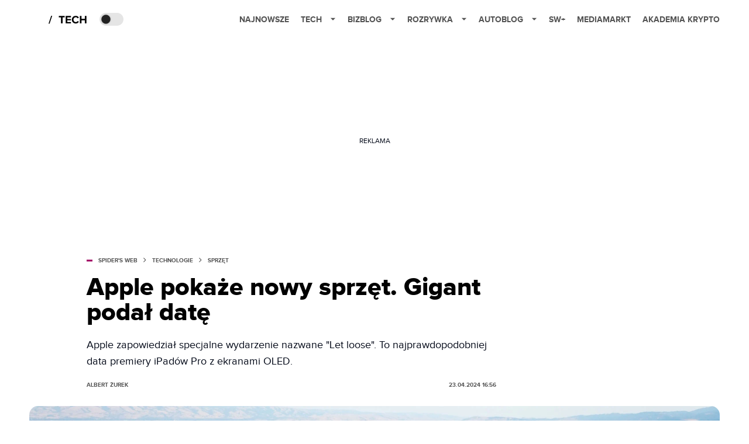

--- FILE ---
content_type: text/html; charset=utf-8
request_url: https://www.google.com/recaptcha/api2/aframe
body_size: 268
content:
<!DOCTYPE HTML><html><head><meta http-equiv="content-type" content="text/html; charset=UTF-8"></head><body><script nonce="JzqJD6w6LI9ea5Q9CG15OQ">/** Anti-fraud and anti-abuse applications only. See google.com/recaptcha */ try{var clients={'sodar':'https://pagead2.googlesyndication.com/pagead/sodar?'};window.addEventListener("message",function(a){try{if(a.source===window.parent){var b=JSON.parse(a.data);var c=clients[b['id']];if(c){var d=document.createElement('img');d.src=c+b['params']+'&rc='+(localStorage.getItem("rc::a")?sessionStorage.getItem("rc::b"):"");window.document.body.appendChild(d);sessionStorage.setItem("rc::e",parseInt(sessionStorage.getItem("rc::e")||0)+1);localStorage.setItem("rc::h",'1768879399071');}}}catch(b){}});window.parent.postMessage("_grecaptcha_ready", "*");}catch(b){}</script></body></html>

--- FILE ---
content_type: text/css; charset=utf-8
request_url: https://spidersweb.pl/_next/static/css/bf733f862969db33.css
body_size: -314
content:
.PostBreadcrumbs_breadcrumbs__eZWuT{padding-left:0;white-space:nowrap;overflow-x:scroll;-ms-overflow-style:none;scrollbar-width:none;list-style:none}.PostBreadcrumbs_breadcrumbs__eZWuT::-webkit-scrollbar{display:none}.PostBreadcrumbs_breadcrumbs__eZWuT>*{display:flex;list-style:none}.PostBreadcrumbs_breadcrumbLink__dI3bw.PostBreadcrumbs_notLast__qY5DA{color:oklch(.446 .043 257.281);transition:color .3s ease}.PostBreadcrumbs_breadcrumbLink__dI3bw:hover{color:var(--title_sc)!important;text-decoration:none}

--- FILE ---
content_type: text/css; charset=utf-8
request_url: https://spidersweb.pl/_next/static/css/1f3463596eeb13f7.css
body_size: 450
content:
.ShopItem_buybox__ridIv{padding-bottom:26px;max-width:1180px;margin-left:auto;margin-right:auto;text-align:left;position:relative;z-index:11;background-color:var(--main_bg)}.ShopItem_shopItem__YIaTA{width:100%;height:100%;background:var(--ad_bg);border-radius:6px;align-items:center;display:flex;padding:20px;overflow:hidden;box-sizing:border-box;min-width:0}@media(max-width:768px){.ShopItem_shopItem__YIaTA{height:60px;padding:10px}}.ShopItem_shopItem__YIaTA .ShopItem_productInfo__gVwwi{display:flex;flex-direction:column;justify-content:space-between;text-align:left;padding:0 20px;gap:5px}.ShopItem_shopItem__YIaTA .ShopItem_productInfo__gVwwi .ShopItem_productName__cD67a{color:var(--font);width:100%;flex-grow:1;font-size:20px;font-weight:700;white-space:nowrap;overflow:hidden;text-overflow:ellipsis}@media screen and (max-width:768px){.ShopItem_shopItem__YIaTA .ShopItem_productInfo__gVwwi .ShopItem_productName__cD67a{font-size:14px;font-weight:700;line-height:14px;text-align:left}}.ShopItem_shopItem__YIaTA .ShopItem_productInfo__gVwwi .ShopItem_shopName__nz7Jb{display:inline;font-size:12px;color:#6f6f6f;font-weight:700;text-transform:uppercase;white-space:nowrap;overflow:hidden;text-overflow:ellipsis}@media screen and (max-width:768px){.ShopItem_shopItem__YIaTA .ShopItem_productInfo__gVwwi .ShopItem_shopName__nz7Jb{font-size:10px;font-weight:700;line-height:10px;text-align:left}}.ShopItem_shopItem__YIaTA .ShopItem_shopInfo__Bgzto{height:52px;justify-content:flex-start;display:flex}.ShopItem_shopItem__YIaTA .ShopItem_logoContainer__zCPzS{background:var(--ad_bg);border-radius:6px;flex-direction:column;justify-content:flex-start;align-items:center;display:inline-flex}.ShopItem_shopItem__YIaTA .ShopItem_logoContainer__zCPzS .ShopItem_logo__k6DX2{border-radius:6px;height:56px;width:56px;background-size:contain;background-position:50%;background-repeat:no-repeat}.ShopItem_shopItem__YIaTA .ShopItem_productName__cD67a{flex-grow:1;font-size:16px;font-weight:400;white-space:nowrap;overflow:hidden;text-overflow:ellipsis}.ShopItem_shopItem__YIaTA .ShopItem_shopAction__gtDC3{justify-content:flex-end;align-items:center;display:flex;margin:auto 0 auto auto}.ShopItem_shopItem__YIaTA .ShopItem_shopLink__t8xep{padding:15px 25px;border-radius:8px;overflow:hidden;justify-content:center;align-items:center;background:var(--btn_bg);color:var(--btn_color);display:flex;font-size:14px;font-weight:700;text-decoration:none;white-space:nowrap;fill:var(--black-and-white)}@media screen and (max-width:768px){.ShopItem_shopItem__YIaTA .ShopItem_shopLink__t8xep{padding:0;height:40px;width:40px}}.ShopItem_shopItem__YIaTA .ShopItem_shopLinkWithoutD__MJi9Q{padding:15px 25px;border-radius:8px;overflow:hidden;justify-content:center;align-items:center;background:var(--btn_bg);color:var(--btn_color);display:flex;font-size:14px;font-weight:700;text-decoration:none;white-space:nowrap;fill:var(--black-and-white)}@media screen and (max-width:768px){.ShopItem_shopItem__YIaTA .ShopItem_shopLinkWithoutD__MJi9Q{padding:20px 10px}}.ShopItem_shopItem__YIaTA .ShopItem_logoContainerWithoutD__MoMXX{padding:10px;background:#fff;border-radius:5px;flex-direction:column;justify-content:flex-start;align-items:center;display:inline-flex}@media(max-width:768px){.ShopItem_shopItem__YIaTA .ShopItem_logoContainerWithoutD__MoMXX{padding:10px 0}}.ShopItem_shopItem__YIaTA .ShopItem_logoContainerWithoutD__MoMXX .ShopItem_logo__k6DX2{width:164px;height:32px;background-size:contain;background-position:50%;background-repeat:no-repeat}@media(max-width:768px){.ShopItem_shopItem__YIaTA .ShopItem_logoContainerWithoutD__MoMXX .ShopItem_logo__k6DX2{width:140px}}.ShopItem_shopItem__YIaTA:hover{background:var(--btn_more_bg)}.ShopItem_shopItem__YIaTA:hover .ShopItem_shopLinkWithoutD__MJi9Q,.ShopItem_shopItem__YIaTA:hover .ShopItem_shopLink__t8xep{background-color:var(--main_color);color:var(--buybox_btn)}.ShopItem_notion__q5JY_{padding:15px;border-bottom:1px solid var(--section-title-border);font-size:12px;line-height:14px;text-align:justify}@media(max-width:768px){.ShopItem_notion__q5JY_{font-size:8px}}

--- FILE ---
content_type: application/javascript; charset=utf-8
request_url: https://spidersweb.pl/_next/static/chunks/628.0fa584e93facb90d.js
body_size: 18315
content:
"use strict";(self.webpackChunk_N_E=self.webpackChunk_N_E||[]).push([[628],{70235:function(e,t,n){n.d(t,{z:function(){return i}});var r=n(2784);function a(e,t){if("function"==typeof e)return e(t);null!=e&&(e.current=t)}var o=globalThis?.document?r.useLayoutEffect:()=>{},i=e=>{let t,n;let{present:i,children:l}=e,s=function(e){var t,n;let[a,i]=r.useState(),l=r.useRef({}),s=r.useRef(e),c=r.useRef("none"),[d,f]=(t=e?"mounted":"unmounted",n={mounted:{UNMOUNT:"unmounted",ANIMATION_OUT:"unmountSuspended"},unmountSuspended:{MOUNT:"mounted",ANIMATION_END:"unmounted"},unmounted:{MOUNT:"mounted"}},r.useReducer((e,t)=>n[e][t]??e,t));return r.useEffect(()=>{let e=u(l.current);c.current="mounted"===d?e:"none"},[d]),o(()=>{let t=l.current,n=s.current;if(n!==e){let r=c.current,a=u(t);e?f("MOUNT"):"none"===a||t?.display==="none"?f("UNMOUNT"):n&&r!==a?f("ANIMATION_OUT"):f("UNMOUNT"),s.current=e}},[e,f]),o(()=>{if(a){let e;let t=a.ownerDocument.defaultView??window,n=n=>{let r=u(l.current).includes(n.animationName);if(n.target===a&&r&&(f("ANIMATION_END"),!s.current)){let n=a.style.animationFillMode;a.style.animationFillMode="forwards",e=t.setTimeout(()=>{"forwards"===a.style.animationFillMode&&(a.style.animationFillMode=n)})}},r=e=>{e.target===a&&(c.current=u(l.current))};return a.addEventListener("animationstart",r),a.addEventListener("animationcancel",n),a.addEventListener("animationend",n),()=>{t.clearTimeout(e),a.removeEventListener("animationstart",r),a.removeEventListener("animationcancel",n),a.removeEventListener("animationend",n)}}f("ANIMATION_END")},[a,f]),{isPresent:["mounted","unmountSuspended"].includes(d),ref:r.useCallback(e=>{e&&(l.current=getComputedStyle(e)),i(e)},[])}}(i),c="function"==typeof l?l({present:s.isPresent}):r.Children.only(l),d=function(...e){return r.useCallback(function(...e){return t=>{let n=!1,r=e.map(e=>{let r=a(e,t);return n||"function"!=typeof r||(n=!0),r});if(n)return()=>{for(let t=0;t<r.length;t++){let n=r[t];"function"==typeof n?n():a(e[t],null)}}}}(...e),e)}(s.ref,(t=Object.getOwnPropertyDescriptor(c.props,"ref")?.get)&&"isReactWarning"in t&&t.isReactWarning?c.ref:(t=Object.getOwnPropertyDescriptor(c,"ref")?.get)&&"isReactWarning"in t&&t.isReactWarning?c.props.ref:c.props.ref||c.ref);return"function"==typeof l||s.isPresent?r.cloneElement(c,{ref:d}):null};function u(e){return e?.animationName||"none"}i.displayName="Presence"},17973:function(e,t,n){n.d(t,{g7:function(){return i}});var r=n(2784);function a(e,t){if("function"==typeof e)return e(t);null!=e&&(e.current=t)}var o=n(52322),i=r.forwardRef((e,t)=>{let{children:n,...a}=e,i=r.Children.toArray(n),l=i.find(s);if(l){let e=l.props.children,n=i.map(t=>t!==l?t:r.Children.count(e)>1?r.Children.only(null):r.isValidElement(e)?e.props.children:null);return(0,o.jsx)(u,{...a,ref:t,children:r.isValidElement(e)?r.cloneElement(e,void 0,n):null})}return(0,o.jsx)(u,{...a,ref:t,children:n})});i.displayName="Slot";var u=r.forwardRef((e,t)=>{let{children:n,...o}=e;if(r.isValidElement(n)){let e,i;let u=(e=Object.getOwnPropertyDescriptor(n.props,"ref")?.get)&&"isReactWarning"in e&&e.isReactWarning?n.ref:(e=Object.getOwnPropertyDescriptor(n,"ref")?.get)&&"isReactWarning"in e&&e.isReactWarning?n.props.ref:n.props.ref||n.ref,l=function(e,t){let n={...t};for(let r in t){let a=e[r],o=t[r];/^on[A-Z]/.test(r)?a&&o?n[r]=(...e)=>{o(...e),a(...e)}:a&&(n[r]=a):"style"===r?n[r]={...a,...o}:"className"===r&&(n[r]=[a,o].filter(Boolean).join(" "))}return{...e,...n}}(o,n.props);return n.type!==r.Fragment&&(l.ref=t?function(...e){return t=>{let n=!1,r=e.map(e=>{let r=a(e,t);return n||"function"!=typeof r||(n=!0),r});if(n)return()=>{for(let t=0;t<r.length;t++){let n=r[t];"function"==typeof n?n():a(e[t],null)}}}}(t,u):u),r.cloneElement(n,l)}return r.Children.count(n)>1?r.Children.only(null):null});u.displayName="SlotClone";var l=({children:e})=>(0,o.jsx)(o.Fragment,{children:e});function s(e){return r.isValidElement(e)&&e.type===l}},40628:function(e,t,n){let r,a;n.d(t,{dy:function(){return t_}});var o,i,u,l,s,c,d,f,m=n(2784),p=n.t(m,2);function v(e,t,{checkForDefaultPrevented:n=!0}={}){return function(r){if(e?.(r),!1===n||!r.defaultPrevented)return t?.(r)}}function h(e,t){if("function"==typeof e)return e(t);null!=e&&(e.current=t)}function g(...e){return m.useCallback(function(...e){return t=>{let n=!1,r=e.map(e=>{let r=h(e,t);return n||"function"!=typeof r||(n=!0),r});if(n)return()=>{for(let t=0;t<r.length;t++){let n=r[t];"function"==typeof n?n():h(e[t],null)}}}}(...e),e)}var w=n(52322),y=globalThis?.document?m.useLayoutEffect:()=>{},b=p["useId".toString()]||(()=>void 0),E=0;function R(e){let[t,n]=m.useState(b());return y(()=>{e||n(e=>e??String(E++))},[e]),e||(t?`radix-${t}`:"")}function x(e){let t=m.useRef(e);return m.useEffect(()=>{t.current=e}),m.useMemo(()=>(...e)=>t.current?.(...e),[])}var C=n(28316),T=n(17973),N=["a","button","div","form","h2","h3","img","input","label","li","nav","ol","p","span","svg","ul"].reduce((e,t)=>{let n=m.forwardRef((e,n)=>{let{asChild:r,...a}=e,o=r?T.g7:t;return"undefined"!=typeof window&&(window[Symbol.for("radix-ui")]=!0),(0,w.jsx)(o,{...a,ref:n})});return n.displayName=`Primitive.${t}`,{...e,[t]:n}},{}),D="dismissableLayer.update",S=m.createContext({layers:new Set,layersWithOutsidePointerEventsDisabled:new Set,branches:new Set}),M=m.forwardRef((e,t)=>{let{disableOutsidePointerEvents:n=!1,onEscapeKeyDown:r,onPointerDownOutside:a,onFocusOutside:o,onInteractOutside:i,onDismiss:u,...l}=e,s=m.useContext(S),[c,f]=m.useState(null),p=c?.ownerDocument??globalThis?.document,[,h]=m.useState({}),y=g(t,e=>f(e)),b=Array.from(s.layers),[E]=[...s.layersWithOutsidePointerEventsDisabled].slice(-1),R=b.indexOf(E),C=c?b.indexOf(c):-1,T=s.layersWithOutsidePointerEventsDisabled.size>0,M=C>=R,A=function(e,t=globalThis?.document){let n=x(e),r=m.useRef(!1),a=m.useRef(()=>{});return m.useEffect(()=>{let e=e=>{if(e.target&&!r.current){let r=function(){P("dismissableLayer.pointerDownOutside",n,o,{discrete:!0})},o={originalEvent:e};"touch"===e.pointerType?(t.removeEventListener("click",a.current),a.current=r,t.addEventListener("click",a.current,{once:!0})):r()}else t.removeEventListener("click",a.current);r.current=!1},o=window.setTimeout(()=>{t.addEventListener("pointerdown",e)},0);return()=>{window.clearTimeout(o),t.removeEventListener("pointerdown",e),t.removeEventListener("click",a.current)}},[t,n]),{onPointerDownCapture:()=>r.current=!0}}(e=>{let t=e.target,n=[...s.branches].some(e=>e.contains(t));!M||n||(a?.(e),i?.(e),e.defaultPrevented||u?.())},p),k=function(e,t=globalThis?.document){let n=x(e),r=m.useRef(!1);return m.useEffect(()=>{let e=e=>{e.target&&!r.current&&P("dismissableLayer.focusOutside",n,{originalEvent:e},{discrete:!1})};return t.addEventListener("focusin",e),()=>t.removeEventListener("focusin",e)},[t,n]),{onFocusCapture:()=>r.current=!0,onBlurCapture:()=>r.current=!1}}(e=>{let t=e.target;[...s.branches].some(e=>e.contains(t))||(o?.(e),i?.(e),e.defaultPrevented||u?.())},p);return!function(e,t=globalThis?.document){let n=x(e);m.useEffect(()=>{let e=e=>{"Escape"===e.key&&n(e)};return t.addEventListener("keydown",e,{capture:!0}),()=>t.removeEventListener("keydown",e,{capture:!0})},[n,t])}(e=>{C!==s.layers.size-1||(r?.(e),!e.defaultPrevented&&u&&(e.preventDefault(),u()))},p),m.useEffect(()=>{if(c)return n&&(0===s.layersWithOutsidePointerEventsDisabled.size&&(d=p.body.style.pointerEvents,p.body.style.pointerEvents="none"),s.layersWithOutsidePointerEventsDisabled.add(c)),s.layers.add(c),O(),()=>{n&&1===s.layersWithOutsidePointerEventsDisabled.size&&(p.body.style.pointerEvents=d)}},[c,p,n,s]),m.useEffect(()=>()=>{c&&(s.layers.delete(c),s.layersWithOutsidePointerEventsDisabled.delete(c),O())},[c,s]),m.useEffect(()=>{let e=()=>h({});return document.addEventListener(D,e),()=>document.removeEventListener(D,e)},[]),(0,w.jsx)(N.div,{...l,ref:y,style:{pointerEvents:T?M?"auto":"none":void 0,...e.style},onFocusCapture:v(e.onFocusCapture,k.onFocusCapture),onBlurCapture:v(e.onBlurCapture,k.onBlurCapture),onPointerDownCapture:v(e.onPointerDownCapture,A.onPointerDownCapture)})});function O(){let e=new CustomEvent(D);document.dispatchEvent(e)}function P(e,t,n,{discrete:r}){let a=n.originalEvent.target,o=new CustomEvent(e,{bubbles:!1,cancelable:!0,detail:n});(t&&a.addEventListener(e,t,{once:!0}),r)?a&&C.flushSync(()=>a.dispatchEvent(o)):a.dispatchEvent(o)}function A(e,t){if("function"==typeof e)return e(t);null!=e&&(e.current=t)}M.displayName="DismissableLayer",m.forwardRef((e,t)=>{let n=m.useContext(S),r=m.useRef(null),a=g(t,r);return m.useEffect(()=>{let e=r.current;if(e)return n.branches.add(e),()=>{n.branches.delete(e)}},[n.branches]),(0,w.jsx)(N.div,{...e,ref:a})}).displayName="DismissableLayerBranch";var k=["a","button","div","form","h2","h3","img","input","label","li","nav","ol","p","span","svg","ul"].reduce((e,t)=>{let n=m.forwardRef((e,n)=>{let{asChild:r,...a}=e,o=r?T.g7:t;return"undefined"!=typeof window&&(window[Symbol.for("radix-ui")]=!0),(0,w.jsx)(o,{...a,ref:n})});return n.displayName=`Primitive.${t}`,{...e,[t]:n}},{});function L(e){let t=m.useRef(e);return m.useEffect(()=>{t.current=e}),m.useMemo(()=>(...e)=>t.current?.(...e),[])}var $="focusScope.autoFocusOnMount",I="focusScope.autoFocusOnUnmount",F={bubbles:!1,cancelable:!0},j=m.forwardRef((e,t)=>{let{loop:n=!1,trapped:r=!1,onMountAutoFocus:a,onUnmountAutoFocus:o,...i}=e,[u,l]=m.useState(null),s=L(a),c=L(o),d=m.useRef(null),f=function(...e){return m.useCallback(function(...e){return t=>{let n=!1,r=e.map(e=>{let r=A(e,t);return n||"function"!=typeof r||(n=!0),r});if(n)return()=>{for(let t=0;t<r.length;t++){let n=r[t];"function"==typeof n?n():A(e[t],null)}}}}(...e),e)}(t,e=>l(e)),p=m.useRef({paused:!1,pause(){this.paused=!0},resume(){this.paused=!1}}).current;m.useEffect(()=>{if(r){let e=function(e){if(p.paused||!u)return;let t=e.target;u.contains(t)?d.current=t:B(d.current,{select:!0})},t=function(e){if(p.paused||!u)return;let t=e.relatedTarget;null===t||u.contains(t)||B(d.current,{select:!0})};document.addEventListener("focusin",e),document.addEventListener("focusout",t);let n=new MutationObserver(function(e){if(document.activeElement===document.body)for(let t of e)t.removedNodes.length>0&&B(u)});return u&&n.observe(u,{childList:!0,subtree:!0}),()=>{document.removeEventListener("focusin",e),document.removeEventListener("focusout",t),n.disconnect()}}},[r,u,p.paused]),m.useEffect(()=>{if(u){U.add(p);let e=document.activeElement;if(!u.contains(e)){let t=new CustomEvent($,F);u.addEventListener($,s),u.dispatchEvent(t),t.defaultPrevented||(function(e,{select:t=!1}={}){let n=document.activeElement;for(let r of e)if(B(r,{select:t}),document.activeElement!==n)return}(W(u).filter(e=>"A"!==e.tagName),{select:!0}),document.activeElement===e&&B(u))}return()=>{u.removeEventListener($,s),setTimeout(()=>{let t=new CustomEvent(I,F);u.addEventListener(I,c),u.dispatchEvent(t),t.defaultPrevented||B(e??document.body,{select:!0}),u.removeEventListener(I,c),U.remove(p)},0)}}},[u,s,c,p]);let v=m.useCallback(e=>{if(!n&&!r||p.paused)return;let t="Tab"===e.key&&!e.altKey&&!e.ctrlKey&&!e.metaKey,a=document.activeElement;if(t&&a){let t=e.currentTarget,[r,o]=function(e){let t=W(e);return[_(t,e),_(t.reverse(),e)]}(t);r&&o?e.shiftKey||a!==o?e.shiftKey&&a===r&&(e.preventDefault(),n&&B(o,{select:!0})):(e.preventDefault(),n&&B(r,{select:!0})):a===t&&e.preventDefault()}},[n,r,p.paused]);return(0,w.jsx)(k.div,{tabIndex:-1,...i,ref:f,onKeyDown:v})});function W(e){let t=[],n=document.createTreeWalker(e,NodeFilter.SHOW_ELEMENT,{acceptNode:e=>{let t="INPUT"===e.tagName&&"hidden"===e.type;return e.disabled||e.hidden||t?NodeFilter.FILTER_SKIP:e.tabIndex>=0?NodeFilter.FILTER_ACCEPT:NodeFilter.FILTER_SKIP}});for(;n.nextNode();)t.push(n.currentNode);return t}function _(e,t){for(let n of e)if(!function(e,{upTo:t}){if("hidden"===getComputedStyle(e).visibility)return!0;for(;e&&(void 0===t||e!==t);){if("none"===getComputedStyle(e).display)return!0;e=e.parentElement}return!1}(n,{upTo:t}))return n}function B(e,{select:t=!1}={}){if(e&&e.focus){var n;let r=document.activeElement;e.focus({preventScroll:!0}),e!==r&&(n=e)instanceof HTMLInputElement&&"select"in n&&t&&e.select()}}j.displayName="FocusScope";var U=(a=[],{add(e){let t=a[0];e!==t&&t?.pause(),(a=z(a,e)).unshift(e)},remove(e){a=z(a,e),a[0]?.resume()}});function z(e,t){let n=[...e],r=n.indexOf(t);return -1!==r&&n.splice(r,1),n}var H=["a","button","div","form","h2","h3","img","input","label","li","nav","ol","p","span","svg","ul"].reduce((e,t)=>{let n=m.forwardRef((e,n)=>{let{asChild:r,...a}=e,o=r?T.g7:t;return"undefined"!=typeof window&&(window[Symbol.for("radix-ui")]=!0),(0,w.jsx)(o,{...a,ref:n})});return n.displayName=`Primitive.${t}`,{...e,[t]:n}},{}),Y=globalThis?.document?m.useLayoutEffect:()=>{},q=m.forwardRef((e,t)=>{let{container:n,...r}=e,[a,o]=m.useState(!1);Y(()=>o(!0),[]);let i=n||a&&globalThis?.document?.body;return i?C.createPortal((0,w.jsx)(H.div,{...r,ref:t}),i):null});q.displayName="Portal";var X=n(70235),K=0;function V(){let e=document.createElement("span");return e.setAttribute("data-radix-focus-guard",""),e.tabIndex=0,e.style.outline="none",e.style.opacity="0",e.style.position="fixed",e.style.pointerEvents="none",e}var Z=n(22970),G="right-scroll-bar-position",J="width-before-scroll-bar";function Q(e,t){return"function"==typeof e?e(t):e&&(e.current=t),e}var ee="undefined"!=typeof window?m.useLayoutEffect:m.useEffect,et=new WeakMap,en=(void 0===o&&(o={}),(void 0===i&&(i=function(e){return e}),u=[],l=!1,s={read:function(){if(l)throw Error("Sidecar: could not `read` from an `assigned` medium. `read` could be used only with `useMedium`.");return u.length?u[u.length-1]:null},useMedium:function(e){var t=i(e,l);return u.push(t),function(){u=u.filter(function(e){return e!==t})}},assignSyncMedium:function(e){for(l=!0;u.length;){var t=u;u=[],t.forEach(e)}u={push:function(t){return e(t)},filter:function(){return u}}},assignMedium:function(e){l=!0;var t=[];if(u.length){var n=u;u=[],n.forEach(e),t=u}var r=function(){var n=t;t=[],n.forEach(e)},a=function(){return Promise.resolve().then(r)};a(),u={push:function(e){t.push(e),a()},filter:function(e){return t=t.filter(e),u}}}}).options=(0,Z.__assign)({async:!0,ssr:!1},o),s),er=function(){},ea=m.forwardRef(function(e,t){var n,r,a,o,i=m.useRef(null),u=m.useState({onScrollCapture:er,onWheelCapture:er,onTouchMoveCapture:er}),l=u[0],s=u[1],c=e.forwardProps,d=e.children,f=e.className,p=e.removeScrollBar,v=e.enabled,h=e.shards,g=e.sideCar,w=e.noIsolation,y=e.inert,b=e.allowPinchZoom,E=e.as,R=e.gapMode,x=(0,Z.__rest)(e,["forwardProps","children","className","removeScrollBar","enabled","shards","sideCar","noIsolation","inert","allowPinchZoom","as","gapMode"]),C=(n=[i,t],r=function(e){return n.forEach(function(t){return Q(t,e)})},(a=(0,m.useState)(function(){return{value:null,callback:r,facade:{get current(){return a.value},set current(value){var e=a.value;e!==value&&(a.value=value,a.callback(value,e))}}}})[0]).callback=r,o=a.facade,ee(function(){var e=et.get(o);if(e){var t=new Set(e),r=new Set(n),a=o.current;t.forEach(function(e){r.has(e)||Q(e,null)}),r.forEach(function(e){t.has(e)||Q(e,a)})}et.set(o,n)},[n]),o),T=(0,Z.__assign)((0,Z.__assign)({},x),l);return m.createElement(m.Fragment,null,v&&m.createElement(g,{sideCar:en,removeScrollBar:p,shards:h,noIsolation:w,inert:y,setCallbacks:s,allowPinchZoom:!!b,lockRef:i,gapMode:R}),c?m.cloneElement(m.Children.only(d),(0,Z.__assign)((0,Z.__assign)({},T),{ref:C})):m.createElement(void 0===E?"div":E,(0,Z.__assign)({},T,{className:f,ref:C}),d))});ea.defaultProps={enabled:!0,removeScrollBar:!0,inert:!1},ea.classNames={fullWidth:J,zeroRight:G};var eo=function(e){var t=e.sideCar,n=(0,Z.__rest)(e,["sideCar"]);if(!t)throw Error("Sidecar: please provide `sideCar` property to import the right car");var r=t.read();if(!r)throw Error("Sidecar medium not found");return m.createElement(r,(0,Z.__assign)({},n))};eo.isSideCarExport=!0;var ei=function(){var e=0,t=null;return{add:function(r){if(0==e&&(t=function(){if(!document)return null;var e=document.createElement("style");e.type="text/css";var t=f||n.nc;return t&&e.setAttribute("nonce",t),e}())){var a,o;(a=t).styleSheet?a.styleSheet.cssText=r:a.appendChild(document.createTextNode(r)),o=t,(document.head||document.getElementsByTagName("head")[0]).appendChild(o)}e++},remove:function(){--e||!t||(t.parentNode&&t.parentNode.removeChild(t),t=null)}}},eu=function(){var e=ei();return function(t,n){m.useEffect(function(){return e.add(t),function(){e.remove()}},[t&&n])}},el=function(){var e=eu();return function(t){return e(t.styles,t.dynamic),null}},es={left:0,top:0,right:0,gap:0},ec=function(e){return parseInt(e||"",10)||0},ed=function(e){var t=window.getComputedStyle(document.body),n=t["padding"===e?"paddingLeft":"marginLeft"],r=t["padding"===e?"paddingTop":"marginTop"],a=t["padding"===e?"paddingRight":"marginRight"];return[ec(n),ec(r),ec(a)]},ef=function(e){if(void 0===e&&(e="margin"),"undefined"==typeof window)return es;var t=ed(e),n=document.documentElement.clientWidth,r=window.innerWidth;return{left:t[0],top:t[1],right:t[2],gap:Math.max(0,r-n+t[2]-t[0])}},em=el(),ep="data-scroll-locked",ev=function(e,t,n,r){var a=e.left,o=e.top,i=e.right,u=e.gap;return void 0===n&&(n="margin"),"\n  .".concat("with-scroll-bars-hidden"," {\n   overflow: hidden ").concat(r,";\n   padding-right: ").concat(u,"px ").concat(r,";\n  }\n  body[").concat(ep,"] {\n    overflow: hidden ").concat(r,";\n    overscroll-behavior: contain;\n    ").concat([t&&"position: relative ".concat(r,";"),"margin"===n&&"\n    padding-left: ".concat(a,"px;\n    padding-top: ").concat(o,"px;\n    padding-right: ").concat(i,"px;\n    margin-left:0;\n    margin-top:0;\n    margin-right: ").concat(u,"px ").concat(r,";\n    "),"padding"===n&&"padding-right: ".concat(u,"px ").concat(r,";")].filter(Boolean).join(""),"\n  }\n  \n  .").concat(G," {\n    right: ").concat(u,"px ").concat(r,";\n  }\n  \n  .").concat(J," {\n    margin-right: ").concat(u,"px ").concat(r,";\n  }\n  \n  .").concat(G," .").concat(G," {\n    right: 0 ").concat(r,";\n  }\n  \n  .").concat(J," .").concat(J," {\n    margin-right: 0 ").concat(r,";\n  }\n  \n  body[").concat(ep,"] {\n    ").concat("--removed-body-scroll-bar-size",": ").concat(u,"px;\n  }\n")},eh=function(){var e=parseInt(document.body.getAttribute(ep)||"0",10);return isFinite(e)?e:0},eg=function(){m.useEffect(function(){return document.body.setAttribute(ep,(eh()+1).toString()),function(){var e=eh()-1;e<=0?document.body.removeAttribute(ep):document.body.setAttribute(ep,e.toString())}},[])},ew=function(e){var t=e.noRelative,n=e.noImportant,r=e.gapMode,a=void 0===r?"margin":r;eg();var o=m.useMemo(function(){return ef(a)},[a]);return m.createElement(em,{styles:ev(o,!t,a,n?"":"!important")})},ey=!1;if("undefined"!=typeof window)try{var eb=Object.defineProperty({},"passive",{get:function(){return ey=!0,!0}});window.addEventListener("test",eb,eb),window.removeEventListener("test",eb,eb)}catch(e){ey=!1}var eE=!!ey&&{passive:!1},eR=function(e,t){if(!(e instanceof Element))return!1;var n=window.getComputedStyle(e);return"hidden"!==n[t]&&!(n.overflowY===n.overflowX&&"TEXTAREA"!==e.tagName&&"visible"===n[t])},ex=function(e,t){var n=t.ownerDocument,r=t;do{if("undefined"!=typeof ShadowRoot&&r instanceof ShadowRoot&&(r=r.host),eC(e,r)){var a=eT(e,r);if(a[1]>a[2])return!0}r=r.parentNode}while(r&&r!==n.body);return!1},eC=function(e,t){return"v"===e?eR(t,"overflowY"):eR(t,"overflowX")},eT=function(e,t){return"v"===e?[t.scrollTop,t.scrollHeight,t.clientHeight]:[t.scrollLeft,t.scrollWidth,t.clientWidth]},eN=function(e,t,n,r,a){var o,i=(o=window.getComputedStyle(t).direction,"h"===e&&"rtl"===o?-1:1),u=i*r,l=n.target,s=t.contains(l),c=!1,d=u>0,f=0,m=0;do{var p=eT(e,l),v=p[0],h=p[1]-p[2]-i*v;(v||h)&&eC(e,l)&&(f+=h,m+=v),l instanceof ShadowRoot?l=l.host:l=l.parentNode}while(!s&&l!==document.body||s&&(t.contains(l)||t===l));return d&&(a&&1>Math.abs(f)||!a&&u>f)?c=!0:!d&&(a&&1>Math.abs(m)||!a&&-u>m)&&(c=!0),c},eD=function(e){return"changedTouches"in e?[e.changedTouches[0].clientX,e.changedTouches[0].clientY]:[0,0]},eS=function(e){return[e.deltaX,e.deltaY]},eM=function(e){return e&&"current"in e?e.current:e},eO=0,eP=[],eA=(c=function(e){var t=m.useRef([]),n=m.useRef([0,0]),r=m.useRef(),a=m.useState(eO++)[0],o=m.useState(el)[0],i=m.useRef(e);m.useEffect(function(){i.current=e},[e]),m.useEffect(function(){if(e.inert){document.body.classList.add("block-interactivity-".concat(a));var t=(0,Z.__spreadArray)([e.lockRef.current],(e.shards||[]).map(eM),!0).filter(Boolean);return t.forEach(function(e){return e.classList.add("allow-interactivity-".concat(a))}),function(){document.body.classList.remove("block-interactivity-".concat(a)),t.forEach(function(e){return e.classList.remove("allow-interactivity-".concat(a))})}}},[e.inert,e.lockRef.current,e.shards]);var u=m.useCallback(function(e,t){if("touches"in e&&2===e.touches.length||"wheel"===e.type&&e.ctrlKey)return!i.current.allowPinchZoom;var a,o=eD(e),u=n.current,l="deltaX"in e?e.deltaX:u[0]-o[0],s="deltaY"in e?e.deltaY:u[1]-o[1],c=e.target,d=Math.abs(l)>Math.abs(s)?"h":"v";if("touches"in e&&"h"===d&&"range"===c.type)return!1;var f=ex(d,c);if(!f)return!0;if(f?a=d:(a="v"===d?"h":"v",f=ex(d,c)),!f)return!1;if(!r.current&&"changedTouches"in e&&(l||s)&&(r.current=a),!a)return!0;var m=r.current||a;return eN(m,t,e,"h"===m?l:s,!0)},[]),l=m.useCallback(function(e){if(eP.length&&eP[eP.length-1]===o){var n="deltaY"in e?eS(e):eD(e),r=t.current.filter(function(t){var r;return t.name===e.type&&(t.target===e.target||e.target===t.shadowParent)&&(r=t.delta)[0]===n[0]&&r[1]===n[1]})[0];if(r&&r.should){e.cancelable&&e.preventDefault();return}if(!r){var a=(i.current.shards||[]).map(eM).filter(Boolean).filter(function(t){return t.contains(e.target)});(a.length>0?u(e,a[0]):!i.current.noIsolation)&&e.cancelable&&e.preventDefault()}}},[]),s=m.useCallback(function(e,n,r,a){var o={name:e,delta:n,target:r,should:a,shadowParent:function(e){for(var t=null;null!==e;)e instanceof ShadowRoot&&(t=e.host,e=e.host),e=e.parentNode;return t}(r)};t.current.push(o),setTimeout(function(){t.current=t.current.filter(function(e){return e!==o})},1)},[]),c=m.useCallback(function(e){n.current=eD(e),r.current=void 0},[]),d=m.useCallback(function(t){s(t.type,eS(t),t.target,u(t,e.lockRef.current))},[]),f=m.useCallback(function(t){s(t.type,eD(t),t.target,u(t,e.lockRef.current))},[]);m.useEffect(function(){return eP.push(o),e.setCallbacks({onScrollCapture:d,onWheelCapture:d,onTouchMoveCapture:f}),document.addEventListener("wheel",l,eE),document.addEventListener("touchmove",l,eE),document.addEventListener("touchstart",c,eE),function(){eP=eP.filter(function(e){return e!==o}),document.removeEventListener("wheel",l,eE),document.removeEventListener("touchmove",l,eE),document.removeEventListener("touchstart",c,eE)}},[]);var p=e.removeScrollBar,v=e.inert;return m.createElement(m.Fragment,null,v?m.createElement(o,{styles:"\n  .block-interactivity-".concat(a," {pointer-events: none;}\n  .allow-interactivity-").concat(a," {pointer-events: all;}\n")}):null,p?m.createElement(ew,{gapMode:e.gapMode}):null)},en.useMedium(c),eo),ek=m.forwardRef(function(e,t){return m.createElement(ea,(0,Z.__assign)({},e,{ref:t,sideCar:eA}))});ek.classNames=ea.classNames;var eL=new WeakMap,e$=new WeakMap,eI={},eF=0,ej=function(e){return e&&(e.host||ej(e.parentNode))},eW=function(e,t,n,r){var a=(Array.isArray(e)?e:[e]).map(function(e){if(t.contains(e))return e;var n=ej(e);return n&&t.contains(n)?n:(console.error("aria-hidden",e,"in not contained inside",t,". Doing nothing"),null)}).filter(function(e){return!!e});eI[n]||(eI[n]=new WeakMap);var o=eI[n],i=[],u=new Set,l=new Set(a),s=function(e){!e||u.has(e)||(u.add(e),s(e.parentNode))};a.forEach(s);var c=function(e){!e||l.has(e)||Array.prototype.forEach.call(e.children,function(e){if(u.has(e))c(e);else try{var t=e.getAttribute(r),a=null!==t&&"false"!==t,l=(eL.get(e)||0)+1,s=(o.get(e)||0)+1;eL.set(e,l),o.set(e,s),i.push(e),1===l&&a&&e$.set(e,!0),1===s&&e.setAttribute(n,"true"),a||e.setAttribute(r,"true")}catch(t){console.error("aria-hidden: cannot operate on ",e,t)}})};return c(t),u.clear(),eF++,function(){i.forEach(function(e){var t=eL.get(e)-1,a=o.get(e)-1;eL.set(e,t),o.set(e,a),t||(e$.has(e)||e.removeAttribute(r),e$.delete(e)),a||e.removeAttribute(n)}),--eF||(eL=new WeakMap,eL=new WeakMap,e$=new WeakMap,eI={})}},e_=function(e,t,n){void 0===n&&(n="data-aria-hidden");var r=Array.from(Array.isArray(e)?e:[e]),a=t||("undefined"==typeof document?null:(Array.isArray(e)?e[0]:e).ownerDocument.body);return a?(r.push.apply(r,Array.from(a.querySelectorAll("[aria-live]"))),eW(r,a,n,"aria-hidden")):function(){return null}},eB="Dialog",[eU,ez]=function(e,t=[]){let n=[],r=()=>{let t=n.map(e=>m.createContext(e));return function(n){let r=n?.[e]||t;return m.useMemo(()=>({[`__scope${e}`]:{...n,[e]:r}}),[n,r])}};return r.scopeName=e,[function(t,r){let a=m.createContext(r),o=n.length;n=[...n,r];let i=t=>{let{scope:n,children:r,...i}=t,u=n?.[e]?.[o]||a,l=m.useMemo(()=>i,Object.values(i));return(0,w.jsx)(u.Provider,{value:l,children:r})};return i.displayName=t+"Provider",[i,function(n,i){let u=i?.[e]?.[o]||a,l=m.useContext(u);if(l)return l;if(void 0!==r)return r;throw Error(`\`${n}\` must be used within \`${t}\``)}]},function(...e){let t=e[0];if(1===e.length)return t;let n=()=>{let n=e.map(e=>({useScope:e(),scopeName:e.scopeName}));return function(e){let r=n.reduce((t,{useScope:n,scopeName:r})=>{let a=n(e)[`__scope${r}`];return{...t,...a}},{});return m.useMemo(()=>({[`__scope${t.scopeName}`]:r}),[r])}};return n.scopeName=t.scopeName,n}(r,...t)]}(eB),[eH,eY]=eU(eB),eq=e=>{let{__scopeDialog:t,children:n,open:r,defaultOpen:a,onOpenChange:o,modal:i=!0}=e,u=m.useRef(null),l=m.useRef(null),[s=!1,c]=function({prop:e,defaultProp:t,onChange:n=()=>{}}){let[r,a]=function({defaultProp:e,onChange:t}){let n=m.useState(e),[r]=n,a=m.useRef(r),o=x(t);return m.useEffect(()=>{a.current!==r&&(o(r),a.current=r)},[r,a,o]),n}({defaultProp:t,onChange:n}),o=void 0!==e,i=o?e:r,u=x(n);return[i,m.useCallback(t=>{if(o){let n="function"==typeof t?t(e):t;n!==e&&u(n)}else a(t)},[o,e,a,u])]}({prop:r,defaultProp:a,onChange:o});return(0,w.jsx)(eH,{scope:t,triggerRef:u,contentRef:l,contentId:R(),titleId:R(),descriptionId:R(),open:s,onOpenChange:c,onOpenToggle:m.useCallback(()=>c(e=>!e),[c]),modal:i,children:n})};eq.displayName=eB;var eX="DialogTrigger",eK=m.forwardRef((e,t)=>{let{__scopeDialog:n,...r}=e,a=eY(eX,n),o=g(t,a.triggerRef);return(0,w.jsx)(N.button,{type:"button","aria-haspopup":"dialog","aria-expanded":a.open,"aria-controls":a.contentId,"data-state":tr(a.open),...r,ref:o,onClick:v(e.onClick,a.onOpenToggle)})});eK.displayName=eX;var eV="DialogPortal",[eZ,eG]=eU(eV,{forceMount:void 0}),eJ=e=>{let{__scopeDialog:t,forceMount:n,children:r,container:a}=e,o=eY(eV,t);return(0,w.jsx)(eZ,{scope:t,forceMount:n,children:m.Children.map(r,e=>(0,w.jsx)(X.z,{present:n||o.open,children:(0,w.jsx)(q,{asChild:!0,container:a,children:e})}))})};eJ.displayName=eV;var eQ="DialogOverlay",e0=m.forwardRef((e,t)=>{let n=eG(eQ,e.__scopeDialog),{forceMount:r=n.forceMount,...a}=e,o=eY(eQ,e.__scopeDialog);return o.modal?(0,w.jsx)(X.z,{present:r||o.open,children:(0,w.jsx)(e1,{...a,ref:t})}):null});e0.displayName=eQ;var e1=m.forwardRef((e,t)=>{let{__scopeDialog:n,...r}=e,a=eY(eQ,n);return(0,w.jsx)(ek,{as:T.g7,allowPinchZoom:!0,shards:[a.contentRef],children:(0,w.jsx)(N.div,{"data-state":tr(a.open),...r,ref:t,style:{pointerEvents:"auto",...r.style}})})}),e3="DialogContent",e2=m.forwardRef((e,t)=>{let n=eG(e3,e.__scopeDialog),{forceMount:r=n.forceMount,...a}=e,o=eY(e3,e.__scopeDialog);return(0,w.jsx)(X.z,{present:r||o.open,children:o.modal?(0,w.jsx)(e5,{...a,ref:t}):(0,w.jsx)(e7,{...a,ref:t})})});e2.displayName=e3;var e5=m.forwardRef((e,t)=>{let n=eY(e3,e.__scopeDialog),r=m.useRef(null),a=g(t,n.contentRef,r);return m.useEffect(()=>{let e=r.current;if(e)return e_(e)},[]),(0,w.jsx)(e4,{...e,ref:a,trapFocus:n.open,disableOutsidePointerEvents:!0,onCloseAutoFocus:v(e.onCloseAutoFocus,e=>{e.preventDefault(),n.triggerRef.current?.focus()}),onPointerDownOutside:v(e.onPointerDownOutside,e=>{let t=e.detail.originalEvent,n=0===t.button&&!0===t.ctrlKey;(2===t.button||n)&&e.preventDefault()}),onFocusOutside:v(e.onFocusOutside,e=>e.preventDefault())})}),e7=m.forwardRef((e,t)=>{let n=eY(e3,e.__scopeDialog),r=m.useRef(!1),a=m.useRef(!1);return(0,w.jsx)(e4,{...e,ref:t,trapFocus:!1,disableOutsidePointerEvents:!1,onCloseAutoFocus:t=>{e.onCloseAutoFocus?.(t),t.defaultPrevented||(r.current||n.triggerRef.current?.focus(),t.preventDefault()),r.current=!1,a.current=!1},onInteractOutside:t=>{e.onInteractOutside?.(t),t.defaultPrevented||(r.current=!0,"pointerdown"!==t.detail.originalEvent.type||(a.current=!0));let o=t.target;n.triggerRef.current?.contains(o)&&t.preventDefault(),"focusin"===t.detail.originalEvent.type&&a.current&&t.preventDefault()}})}),e4=m.forwardRef((e,t)=>{let{__scopeDialog:n,trapFocus:r,onOpenAutoFocus:a,onCloseAutoFocus:o,...i}=e,u=eY(e3,n),l=m.useRef(null),s=g(t,l);return m.useEffect(()=>{let e=document.querySelectorAll("[data-radix-focus-guard]");return document.body.insertAdjacentElement("afterbegin",e[0]??V()),document.body.insertAdjacentElement("beforeend",e[1]??V()),K++,()=>{1===K&&document.querySelectorAll("[data-radix-focus-guard]").forEach(e=>e.remove()),K--}},[]),(0,w.jsxs)(w.Fragment,{children:[(0,w.jsx)(j,{asChild:!0,loop:!0,trapped:r,onMountAutoFocus:a,onUnmountAutoFocus:o,children:(0,w.jsx)(M,{role:"dialog",id:u.contentId,"aria-describedby":u.descriptionId,"aria-labelledby":u.titleId,"data-state":tr(u.open),...i,ref:s,onDismiss:()=>u.onOpenChange(!1)})}),(0,w.jsxs)(w.Fragment,{children:[(0,w.jsx)(tu,{titleId:u.titleId}),(0,w.jsx)(tl,{contentRef:l,descriptionId:u.descriptionId})]})]})}),e6="DialogTitle",e8=m.forwardRef((e,t)=>{let{__scopeDialog:n,...r}=e,a=eY(e6,n);return(0,w.jsx)(N.h2,{id:a.titleId,...r,ref:t})});e8.displayName=e6;var e9="DialogDescription",te=m.forwardRef((e,t)=>{let{__scopeDialog:n,...r}=e,a=eY(e9,n);return(0,w.jsx)(N.p,{id:a.descriptionId,...r,ref:t})});te.displayName=e9;var tt="DialogClose",tn=m.forwardRef((e,t)=>{let{__scopeDialog:n,...r}=e,a=eY(tt,n);return(0,w.jsx)(N.button,{type:"button",...r,ref:t,onClick:v(e.onClick,()=>a.onOpenChange(!1))})});function tr(e){return e?"open":"closed"}tn.displayName=tt;var ta="DialogTitleWarning",[to,ti]=function(e,t){let n=m.createContext(t),r=e=>{let{children:t,...r}=e,a=m.useMemo(()=>r,Object.values(r));return(0,w.jsx)(n.Provider,{value:a,children:t})};return r.displayName=e+"Provider",[r,function(r){let a=m.useContext(n);if(a)return a;if(void 0!==t)return t;throw Error(`\`${r}\` must be used within \`${e}\``)}]}(ta,{contentName:e3,titleName:e6,docsSlug:"dialog"}),tu=({titleId:e})=>{let t=ti(ta),n=`\`${t.contentName}\` requires a \`${t.titleName}\` for the component to be accessible for screen reader users.

If you want to hide the \`${t.titleName}\`, you can wrap it with our VisuallyHidden component.

For more information, see https://radix-ui.com/primitives/docs/components/${t.docsSlug}`;return m.useEffect(()=>{e&&!document.getElementById(e)&&console.error(n)},[n,e]),null},tl=({contentRef:e,descriptionId:t})=>{let n=ti("DialogDescriptionWarning"),r=`Warning: Missing \`Description\` or \`aria-describedby={undefined}\` for {${n.contentName}}.`;return m.useEffect(()=>{let n=e.current?.getAttribute("aria-describedby");t&&n&&!document.getElementById(t)&&console.warn(r)},[r,e,t]),null};let ts=m.createContext({drawerRef:{current:null},overlayRef:{current:null},onPress:()=>{},onRelease:()=>{},onDrag:()=>{},onNestedDrag:()=>{},onNestedOpenChange:()=>{},onNestedRelease:()=>{},openProp:void 0,dismissible:!1,isOpen:!1,isDragging:!1,keyboardIsOpen:{current:!1},snapPointsOffset:null,snapPoints:null,handleOnly:!1,modal:!1,shouldFade:!1,activeSnapPoint:null,onOpenChange:()=>{},setActiveSnapPoint:()=>{},closeDrawer:()=>{},direction:"bottom",shouldAnimate:{current:!0},shouldScaleBackground:!1,setBackgroundColorOnScale:!0,noBodyStyles:!1,container:null,autoFocus:!1}),tc=()=>{let e=m.useContext(ts);if(!e)throw Error("useDrawerContext must be used within a Drawer.Root");return e};function td(){return/^((?!chrome|android).)*safari/i.test(navigator.userAgent)}function tf(){return tm(/^iPhone/)||tm(/^iPad/)||tm(/^Mac/)&&navigator.maxTouchPoints>1}function tm(e){return"undefined"!=typeof window&&null!=window.navigator?e.test(window.navigator.platform):void 0}!function(e){if(!e||"undefined"==typeof document)return;let t=document.head||document.getElementsByTagName("head")[0],n=document.createElement("style");n.type="text/css",t.appendChild(n),n.styleSheet?n.styleSheet.cssText=e:n.appendChild(document.createTextNode(e))}("[data-vaul-drawer]{touch-action:none;will-change:transform;transition:transform .5s cubic-bezier(.32, .72, 0, 1);animation-duration:.5s;animation-timing-function:cubic-bezier(0.32,0.72,0,1)}[data-vaul-drawer][data-vaul-snap-points=false][data-vaul-drawer-direction=bottom][data-state=open]{animation-name:slideFromBottom}[data-vaul-drawer][data-vaul-snap-points=false][data-vaul-drawer-direction=bottom][data-state=closed]{animation-name:slideToBottom}[data-vaul-drawer][data-vaul-snap-points=false][data-vaul-drawer-direction=top][data-state=open]{animation-name:slideFromTop}[data-vaul-drawer][data-vaul-snap-points=false][data-vaul-drawer-direction=top][data-state=closed]{animation-name:slideToTop}[data-vaul-drawer][data-vaul-snap-points=false][data-vaul-drawer-direction=left][data-state=open]{animation-name:slideFromLeft}[data-vaul-drawer][data-vaul-snap-points=false][data-vaul-drawer-direction=left][data-state=closed]{animation-name:slideToLeft}[data-vaul-drawer][data-vaul-snap-points=false][data-vaul-drawer-direction=right][data-state=open]{animation-name:slideFromRight}[data-vaul-drawer][data-vaul-snap-points=false][data-vaul-drawer-direction=right][data-state=closed]{animation-name:slideToRight}[data-vaul-drawer][data-vaul-snap-points=true][data-vaul-drawer-direction=bottom]{transform:translate3d(0,var(--initial-transform,100%),0)}[data-vaul-drawer][data-vaul-snap-points=true][data-vaul-drawer-direction=top]{transform:translate3d(0,calc(var(--initial-transform,100%) * -1),0)}[data-vaul-drawer][data-vaul-snap-points=true][data-vaul-drawer-direction=left]{transform:translate3d(calc(var(--initial-transform,100%) * -1),0,0)}[data-vaul-drawer][data-vaul-snap-points=true][data-vaul-drawer-direction=right]{transform:translate3d(var(--initial-transform,100%),0,0)}[data-vaul-drawer][data-vaul-delayed-snap-points=true][data-vaul-drawer-direction=top]{transform:translate3d(0,var(--snap-point-height,0),0)}[data-vaul-drawer][data-vaul-delayed-snap-points=true][data-vaul-drawer-direction=bottom]{transform:translate3d(0,var(--snap-point-height,0),0)}[data-vaul-drawer][data-vaul-delayed-snap-points=true][data-vaul-drawer-direction=left]{transform:translate3d(var(--snap-point-height,0),0,0)}[data-vaul-drawer][data-vaul-delayed-snap-points=true][data-vaul-drawer-direction=right]{transform:translate3d(var(--snap-point-height,0),0,0)}[data-vaul-overlay][data-vaul-snap-points=false]{animation-duration:.5s;animation-timing-function:cubic-bezier(0.32,0.72,0,1)}[data-vaul-overlay][data-vaul-snap-points=false][data-state=open]{animation-name:fadeIn}[data-vaul-overlay][data-state=closed]{animation-name:fadeOut}[data-vaul-animate=false]{animation:none!important}[data-vaul-overlay][data-vaul-snap-points=true]{opacity:0;transition:opacity .5s cubic-bezier(.32, .72, 0, 1)}[data-vaul-overlay][data-vaul-snap-points=true]{opacity:1}[data-vaul-drawer]:not([data-vaul-custom-container=true])::after{content:'';position:absolute;background:inherit;background-color:inherit}[data-vaul-drawer][data-vaul-drawer-direction=top]::after{top:initial;bottom:100%;left:0;right:0;height:200%}[data-vaul-drawer][data-vaul-drawer-direction=bottom]::after{top:100%;bottom:initial;left:0;right:0;height:200%}[data-vaul-drawer][data-vaul-drawer-direction=left]::after{left:initial;right:100%;top:0;bottom:0;width:200%}[data-vaul-drawer][data-vaul-drawer-direction=right]::after{left:100%;right:initial;top:0;bottom:0;width:200%}[data-vaul-overlay][data-vaul-snap-points=true]:not([data-vaul-snap-points-overlay=true]):not(\n[data-state=closed]\n){opacity:0}[data-vaul-overlay][data-vaul-snap-points-overlay=true]{opacity:1}[data-vaul-handle]{display:block;position:relative;opacity:.7;background:#e2e2e4;margin-left:auto;margin-right:auto;height:5px;width:32px;border-radius:1rem;touch-action:pan-y}[data-vaul-handle]:active,[data-vaul-handle]:hover{opacity:1}[data-vaul-handle-hitarea]{position:absolute;left:50%;top:50%;transform:translate(-50%,-50%);width:max(100%,2.75rem);height:max(100%,2.75rem);touch-action:inherit}@media (hover:hover) and (pointer:fine){[data-vaul-drawer]{user-select:none}}@media (pointer:fine){[data-vaul-handle-hitarea]:{width:100%;height:100%}}@keyframes fadeIn{from{opacity:0}to{opacity:1}}@keyframes fadeOut{to{opacity:0}}@keyframes slideFromBottom{from{transform:translate3d(0,var(--initial-transform,100%),0)}to{transform:translate3d(0,0,0)}}@keyframes slideToBottom{to{transform:translate3d(0,var(--initial-transform,100%),0)}}@keyframes slideFromTop{from{transform:translate3d(0,calc(var(--initial-transform,100%) * -1),0)}to{transform:translate3d(0,0,0)}}@keyframes slideToTop{to{transform:translate3d(0,calc(var(--initial-transform,100%) * -1),0)}}@keyframes slideFromLeft{from{transform:translate3d(calc(var(--initial-transform,100%) * -1),0,0)}to{transform:translate3d(0,0,0)}}@keyframes slideToLeft{to{transform:translate3d(calc(var(--initial-transform,100%) * -1),0,0)}}@keyframes slideFromRight{from{transform:translate3d(var(--initial-transform,100%),0,0)}to{transform:translate3d(0,0,0)}}@keyframes slideToRight{to{transform:translate3d(var(--initial-transform,100%),0,0)}}");let tp="undefined"!=typeof window?m.useLayoutEffect:m.useEffect;function tv(...e){return(...t)=>{for(let n of e)"function"==typeof n&&n(...t)}}let th="undefined"!=typeof document&&window.visualViewport;function tg(e){let t=window.getComputedStyle(e);return/(auto|scroll)/.test(t.overflow+t.overflowX+t.overflowY)}function tw(e){for(tg(e)&&(e=e.parentElement);e&&!tg(e);)e=e.parentElement;return e||document.scrollingElement||document.documentElement}let ty=new Set(["checkbox","radio","range","color","file","image","button","submit","reset"]),tb=0;function tE(e,t,n,r){return e.addEventListener(t,n,r),()=>{e.removeEventListener(t,n,r)}}function tR(e){let t=document.scrollingElement||document.documentElement;for(;e&&e!==t;){let t=tw(e);if(t!==document.documentElement&&t!==document.body&&t!==e){let n=t.getBoundingClientRect().top,r=e.getBoundingClientRect().top;e.getBoundingClientRect().bottom>t.getBoundingClientRect().bottom+24&&(t.scrollTop+=r-n)}e=t.parentElement}}function tx(e){return e instanceof HTMLInputElement&&!ty.has(e.type)||e instanceof HTMLTextAreaElement||e instanceof HTMLElement&&e.isContentEditable}function tC(...e){return m.useCallback(function(...e){return t=>e.forEach(e=>{"function"==typeof e?e(t):null!=e&&(e.current=t)})}(...e),e)}let tT=new WeakMap;function tN(e,t,n=!1){if(!e||!(e instanceof HTMLElement))return;let r={};Object.entries(t).forEach(([t,n])=>{if(t.startsWith("--")){e.style.setProperty(t,n);return}r[t]=e.style[t],e.style[t]=n}),n||tT.set(e,r)}let tD=e=>{switch(e){case"top":case"bottom":return!0;case"left":case"right":return!1;default:return e}};function tS(e,t){if(!e)return null;let n=window.getComputedStyle(e),r=n.transform||n.webkitTransform||n.mozTransform,a=r.match(/^matrix3d\((.+)\)$/);return a?parseFloat(a[1].split(", ")[tD(t)?13:12]):(a=r.match(/^matrix\((.+)\)$/))?parseFloat(a[1].split(", ")[tD(t)?5:4]):null}function tM(e,t){if(!e)return()=>{};let n=e.style.cssText;return Object.assign(e.style,t),()=>{e.style.cssText=n}}let tO={DURATION:.5,EASE:[.32,.72,0,1]},tP="vaul-dragging";function tA(e){let t=m.useRef(e);return m.useEffect(()=>{t.current=e}),m.useMemo(()=>(...e)=>null==t.current?void 0:t.current.call(t,...e),[])}function tk({prop:e,defaultProp:t,onChange:n=()=>{}}){let[r,a]=function({defaultProp:e,onChange:t}){let n=m.useState(e),[r]=n,a=m.useRef(r),o=tA(t);return m.useEffect(()=>{a.current!==r&&(o(r),a.current=r)},[r,a,o]),n}({defaultProp:t,onChange:n}),o=void 0!==e,i=o?e:r,u=tA(n);return[i,m.useCallback(t=>{if(o){let n="function"==typeof t?t(e):t;n!==e&&u(n)}else a(t)},[o,e,a,u])]}let tL=()=>()=>{},t$=null;function tI({open:e,onOpenChange:t,children:n,onDrag:a,onRelease:o,snapPoints:i,shouldScaleBackground:u=!1,setBackgroundColorOnScale:l=!0,closeThreshold:s=.25,scrollLockTimeout:c=100,dismissible:d=!0,handleOnly:f=!1,fadeFromIndex:p=i&&i.length-1,activeSnapPoint:v,setActiveSnapPoint:h,fixed:g,modal:w=!0,onClose:y,nested:b,noBodyStyles:E=!1,direction:R="bottom",defaultOpen:x=!1,disablePreventScroll:C=!0,snapToSequentialPoint:T=!1,preventScrollRestoration:N=!1,repositionInputs:D=!0,onAnimationEnd:S,container:M,autoFocus:O=!1}){var P,A;let[k=!1,L]=tk({defaultProp:x,prop:e,onChange:e=>{null==t||t(e),e||b||ed(),setTimeout(()=>{null==S||S(e)},1e3*tO.DURATION),e&&!w&&"undefined"!=typeof window&&window.requestAnimationFrame(()=>{document.body.style.pointerEvents="auto"}),e||(document.body.style.pointerEvents="auto")}}),[$,I]=m.useState(!1),[F,j]=m.useState(!1),[W,_]=m.useState(!1),B=m.useRef(null),U=m.useRef(null),z=m.useRef(null),H=m.useRef(null),Y=m.useRef(null),q=m.useRef(!1),X=m.useRef(null),K=m.useRef(0),V=m.useRef(!1),Z=m.useRef(!x),G=m.useRef(0),J=m.useRef(null),Q=m.useRef((null==(P=J.current)?void 0:P.getBoundingClientRect().height)||0),ee=m.useRef((null==(A=J.current)?void 0:A.getBoundingClientRect().width)||0),et=m.useRef(0),en=m.useCallback(e=>{i&&e===eu.length-1&&(U.current=new Date)},[]),{activeSnapPoint:er,activeSnapPointIndex:ea,setActiveSnapPoint:eo,onRelease:ei,snapPointsOffset:eu,onDrag:el,shouldFade:es,getPercentageDragged:ec}=function({activeSnapPointProp:e,setActiveSnapPointProp:t,snapPoints:n,drawerRef:r,overlayRef:a,fadeFromIndex:o,onSnapPointChange:i,direction:u="bottom",container:l,snapToSequentialPoint:s}){let[c,d]=tk({prop:e,defaultProp:null==n?void 0:n[0],onChange:t}),[f,p]=m.useState("undefined"!=typeof window?{innerWidth:window.innerWidth,innerHeight:window.innerHeight}:void 0);m.useEffect(()=>{function e(){p({innerWidth:window.innerWidth,innerHeight:window.innerHeight})}return window.addEventListener("resize",e),()=>window.removeEventListener("resize",e)},[]);let v=m.useMemo(()=>c===(null==n?void 0:n[n.length-1])||null,[n,c]),h=m.useMemo(()=>{var e;return null!=(e=null==n?void 0:n.findIndex(e=>e===c))?e:null},[n,c]),g=n&&n.length>0&&(o||0===o)&&!Number.isNaN(o)&&n[o]===c||!n,w=m.useMemo(()=>{var e;let t=l?{width:l.getBoundingClientRect().width,height:l.getBoundingClientRect().height}:"undefined"!=typeof window?{width:window.innerWidth,height:window.innerHeight}:{width:0,height:0};return null!=(e=null==n?void 0:n.map(e=>{let n="string"==typeof e,r=0;if(n&&(r=parseInt(e,10)),tD(u)){let a=n?r:f?e*t.height:0;return f?"bottom"===u?t.height-a:-t.height+a:a}let a=n?r:f?e*t.width:0;return f?"right"===u?t.width-a:-t.width+a:a}))?e:[]},[n,f,l]),y=m.useMemo(()=>null!==h?null==w?void 0:w[h]:null,[w,h]),b=m.useCallback(e=>{var t;let l=null!=(t=null==w?void 0:w.findIndex(t=>t===e))?t:null;i(l),tN(r.current,{transition:`transform ${tO.DURATION}s cubic-bezier(${tO.EASE.join(",")})`,transform:tD(u)?`translate3d(0, ${e}px, 0)`:`translate3d(${e}px, 0, 0)`}),w&&l!==w.length-1&&void 0!==o&&l!==o&&l<o?tN(a.current,{transition:`opacity ${tO.DURATION}s cubic-bezier(${tO.EASE.join(",")})`,opacity:"0"}):tN(a.current,{transition:`opacity ${tO.DURATION}s cubic-bezier(${tO.EASE.join(",")})`,opacity:"1"}),d(null==n?void 0:n[Math.max(l,0)])},[r.current,n,w,o,a,d]);return m.useEffect(()=>{if(c||e){var t;let r=null!=(t=null==n?void 0:n.findIndex(t=>t===e||t===c))?t:-1;w&&-1!==r&&"number"==typeof w[r]&&b(w[r])}},[c,e,n,w,b]),{isLastSnapPoint:v,activeSnapPoint:c,shouldFade:g,getPercentageDragged:function(e,t){if(!n||"number"!=typeof h||!w||void 0===o)return null;let r=h===o-1;if(h>=o&&t)return 0;if(r&&!t)return 1;if(!g&&!r)return null;let a=r?h+1:h-1,i=e/Math.abs(r?w[a]-w[a-1]:w[a+1]-w[a]);return r?1-i:i},setActiveSnapPoint:d,activeSnapPointIndex:h,onRelease:function({draggedDistance:e,closeDrawer:t,velocity:r,dismissible:i}){if(void 0===o)return;let l="bottom"===u||"right"===u?(null!=y?y:0)-e:(null!=y?y:0)+e,c=h===o-1,d=0===h,f=e>0;if(c&&tN(a.current,{transition:`opacity ${tO.DURATION}s cubic-bezier(${tO.EASE.join(",")})`}),!s&&r>2&&!f){i?t():b(w[0]);return}if(!s&&r>2&&f&&w&&n){b(w[n.length-1]);return}let m=null==w?void 0:w.reduce((e,t)=>"number"!=typeof e||"number"!=typeof t?e:Math.abs(t-l)<Math.abs(e-l)?t:e),p=tD(u)?window.innerHeight:window.innerWidth;if(r>.4&&Math.abs(e)<.4*p){let e=f?1:-1;if(e>0&&v&&n){b(w[n.length-1]);return}if(d&&e<0&&i&&t(),null===h)return;b(w[h+e]);return}b(m)},onDrag:function({draggedDistance:e}){if(null===y)return;let t="bottom"===u||"right"===u?y-e:y+e;("bottom"===u||"right"===u)&&t<w[w.length-1]||("top"===u||"left"===u)&&t>w[w.length-1]||tN(r.current,{transform:tD(u)?`translate3d(0, ${t}px, 0)`:`translate3d(${t}px, 0, 0)`})},snapPointsOffset:w}}({snapPoints:i,activeSnapPointProp:v,setActiveSnapPointProp:h,drawerRef:J,fadeFromIndex:p,overlayRef:B,onSnapPointChange:en,direction:R,container:M,snapToSequentialPoint:T});!function(e={}){let{isDisabled:t}=e;tp(()=>{if(!t){var e,n,a;let t,o,i,u,l,s,c;return 1==++tb&&tf()&&(i=0,u=window.pageXOffset,l=window.pageYOffset,s=tv((e=document.documentElement,n="paddingRight",a=`${window.innerWidth-document.documentElement.clientWidth}px`,o=e.style[n],e.style[n]=a,()=>{e.style[n]=o})),window.scrollTo(0,0),c=tv(tE(document,"touchstart",e=>{((t=tw(e.target))!==document.documentElement||t!==document.body)&&(i=e.changedTouches[0].pageY)},{passive:!1,capture:!0}),tE(document,"touchmove",e=>{if(!t||t===document.documentElement||t===document.body){e.preventDefault();return}let n=e.changedTouches[0].pageY,r=t.scrollTop,a=t.scrollHeight-t.clientHeight;0!==a&&((r<=0&&n>i||r>=a&&n<i)&&e.preventDefault(),i=n)},{passive:!1,capture:!0}),tE(document,"touchend",e=>{let t=e.target;tx(t)&&t!==document.activeElement&&(e.preventDefault(),t.style.transform="translateY(-2000px)",t.focus(),requestAnimationFrame(()=>{t.style.transform=""}))},{passive:!1,capture:!0}),tE(document,"focus",e=>{let t=e.target;tx(t)&&(t.style.transform="translateY(-2000px)",requestAnimationFrame(()=>{t.style.transform="",th&&(th.height<window.innerHeight?requestAnimationFrame(()=>{tR(t)}):th.addEventListener("resize",()=>tR(t),{once:!0}))}))},!0),tE(window,"scroll",()=>{window.scrollTo(0,0)})),r=()=>{s(),c(),window.scrollTo(u,l)}),()=>{0==--tb&&(null==r||r())}}},[t])}({isDisabled:!k||F||!w||W||!$||!D||!C});let{restorePositionSetting:ed}=function({isOpen:e,modal:t,nested:n,hasBeenOpened:r,preventScrollRestoration:a,noBodyStyles:o}){let[i,u]=m.useState(()=>"undefined"!=typeof window?window.location.href:""),l=m.useRef(0),s=m.useCallback(()=>{if(td()&&null===t$&&e&&!o){t$={position:document.body.style.position,top:document.body.style.top,left:document.body.style.left,height:document.body.style.height,right:"unset"};let{scrollX:e,innerHeight:t}=window;document.body.style.setProperty("position","fixed","important"),Object.assign(document.body.style,{top:`${-l.current}px`,left:`${-e}px`,right:"0px",height:"auto"}),window.setTimeout(()=>window.requestAnimationFrame(()=>{let e=t-window.innerHeight;e&&l.current>=t&&(document.body.style.top=`${-(l.current+e)}px`)}),300)}},[e]),c=m.useCallback(()=>{if(td()&&null!==t$&&!o){let e=-parseInt(document.body.style.top,10),t=-parseInt(document.body.style.left,10);Object.assign(document.body.style,t$),window.requestAnimationFrame(()=>{if(a&&i!==window.location.href){u(window.location.href);return}window.scrollTo(t,e)}),t$=null}},[i]);return m.useEffect(()=>{function e(){l.current=window.scrollY}return e(),window.addEventListener("scroll",e),()=>{window.removeEventListener("scroll",e)}},[]),m.useEffect(()=>{if(t)return()=>{"undefined"!=typeof document&&(document.querySelector("[data-vaul-drawer]")||c())}},[t,c]),m.useEffect(()=>{n||!r||(e?(window.matchMedia("(display-mode: standalone)").matches||s(),t||window.setTimeout(()=>{c()},500)):c())},[e,r,i,t,n,s,c]),{restorePositionSetting:c}}({isOpen:k,modal:w,nested:null!=b&&b,hasBeenOpened:$,preventScrollRestoration:N,noBodyStyles:E});function ef(){return(window.innerWidth-26)/window.innerWidth}function em(e,t){var n;let r=e,a=null==(n=window.getSelection())?void 0:n.toString(),o=J.current?tS(J.current,R):null,i=new Date;if("SELECT"===r.tagName||r.hasAttribute("data-vaul-no-drag")||r.closest("[data-vaul-no-drag]"))return!1;if("right"===R||"left"===R)return!0;if(U.current&&i.getTime()-U.current.getTime()<500)return!1;if(null!==o&&("bottom"===R?o>0:o<0))return!0;if(a&&a.length>0)return!1;if(Y.current&&i.getTime()-Y.current.getTime()<c&&0===o||t)return Y.current=i,!1;for(;r;){if(r.scrollHeight>r.clientHeight){if(0!==r.scrollTop)return Y.current=new Date,!1;if("dialog"===r.getAttribute("role"))break}r=r.parentNode}return!0}function ep(e){F&&J.current&&(J.current.classList.remove(tP),q.current=!1,j(!1),H.current=new Date),null==y||y(),e||L(!1),setTimeout(()=>{i&&eo(i[0])},1e3*tO.DURATION)}function ev(){if(!J.current)return;let e=document.querySelector("[data-vaul-drawer-wrapper]"),t=tS(J.current,R);tN(J.current,{transform:"translate3d(0, 0, 0)",transition:`transform ${tO.DURATION}s cubic-bezier(${tO.EASE.join(",")})`}),tN(B.current,{transition:`opacity ${tO.DURATION}s cubic-bezier(${tO.EASE.join(",")})`,opacity:"1"}),u&&t&&t>0&&k&&tN(e,{borderRadius:"8px",overflow:"hidden",...tD(R)?{transform:`scale(${ef()}) translate3d(0, calc(env(safe-area-inset-top) + 14px), 0)`,transformOrigin:"top"}:{transform:`scale(${ef()}) translate3d(calc(env(safe-area-inset-top) + 14px), 0, 0)`,transformOrigin:"left"},transitionProperty:"transform, border-radius",transitionDuration:`${tO.DURATION}s`,transitionTimingFunction:`cubic-bezier(${tO.EASE.join(",")})`},!0)}return m.useEffect(()=>{window.requestAnimationFrame(()=>{Z.current=!0})},[]),m.useEffect(()=>{var e;function t(){if(J.current&&D&&(tx(document.activeElement)||V.current)){var e;let t=(null==(e=window.visualViewport)?void 0:e.height)||0,n=window.innerHeight,r=n-t,a=J.current.getBoundingClientRect().height||0;et.current||(et.current=a);let o=J.current.getBoundingClientRect().top;if(Math.abs(G.current-r)>60&&(V.current=!V.current),i&&i.length>0&&eu&&ea&&(r+=eu[ea]||0),G.current=r,a>t||V.current){let e=J.current.getBoundingClientRect().height,i=e;e>t&&(i=t-(a>.8*n?o:26)),g?J.current.style.height=`${e-Math.max(r,0)}px`:J.current.style.height=`${Math.max(i,t-o)}px`}else!function(){let e=navigator.userAgent;return"undefined"!=typeof window&&(/Firefox/.test(e)&&/Mobile/.test(e)||/FxiOS/.test(e))}()&&(J.current.style.height=`${et.current}px`);i&&i.length>0&&!V.current?J.current.style.bottom="0px":J.current.style.bottom=`${Math.max(r,0)}px`}}return null==(e=window.visualViewport)||e.addEventListener("resize",t),()=>{var e;return null==(e=window.visualViewport)?void 0:e.removeEventListener("resize",t)}},[ea,i,eu]),m.useEffect(()=>(k&&(tN(document.documentElement,{scrollBehavior:"auto"}),U.current=new Date),()=>{!function(e,t){if(!e||!(e instanceof HTMLElement))return;let n=tT.get(e);n&&(e.style[t]=n[t])}(document.documentElement,"scrollBehavior")}),[k]),m.useEffect(()=>{w||window.requestAnimationFrame(()=>{document.body.style.pointerEvents="auto"})},[w]),m.createElement(eq,{defaultOpen:x,onOpenChange:e=>{(d||e)&&(e?I(!0):ep(!0),L(e))},open:k},m.createElement(ts.Provider,{value:{activeSnapPoint:er,snapPoints:i,setActiveSnapPoint:eo,drawerRef:J,overlayRef:B,onOpenChange:t,onPress:function(e){var t,n;(d||i)&&(!J.current||J.current.contains(e.target))&&(Q.current=(null==(t=J.current)?void 0:t.getBoundingClientRect().height)||0,ee.current=(null==(n=J.current)?void 0:n.getBoundingClientRect().width)||0,j(!0),z.current=new Date,tf()&&window.addEventListener("touchend",()=>q.current=!1,{once:!0}),e.target.setPointerCapture(e.pointerId),K.current=tD(R)?e.pageY:e.pageX)},onRelease:function(e){var t,n;if(!F||!J.current)return;J.current.classList.remove(tP),q.current=!1,j(!1),H.current=new Date;let r=tS(J.current,R);if(!e||!em(e.target,!1)||!r||Number.isNaN(r)||null===z.current)return;let a=H.current.getTime()-z.current.getTime(),u=K.current-(tD(R)?e.pageY:e.pageX),l=Math.abs(u)/a;if(l>.05&&(_(!0),setTimeout(()=>{_(!1)},200)),i){ei({draggedDistance:u*("bottom"===R||"right"===R?1:-1),closeDrawer:ep,velocity:l,dismissible:d}),null==o||o(e,!0);return}if("bottom"===R||"right"===R?u>0:u<0){ev(),null==o||o(e,!0);return}if(l>.4){ep(),null==o||o(e,!1);return}let c=Math.min(null!=(t=J.current.getBoundingClientRect().height)?t:0,window.innerHeight),f=Math.min(null!=(n=J.current.getBoundingClientRect().width)?n:0,window.innerWidth);if(Math.abs(r)>=("left"===R||"right"===R?f:c)*s){ep(),null==o||o(e,!1);return}null==o||o(e,!0),ev()},onDrag:function(e){if(J.current&&F){let t="bottom"===R||"right"===R?1:-1,n=(K.current-(tD(R)?e.pageY:e.pageX))*t,r=n>0,o=i&&!d&&!r;if(o&&0===ea)return;let l=Math.abs(n),s=document.querySelector("[data-vaul-drawer-wrapper]"),c=l/("bottom"===R||"top"===R?Q.current:ee.current),f=ec(l,r);if(null!==f&&(c=f),o&&c>=1||!q.current&&!em(e.target,r))return;if(J.current.classList.add(tP),q.current=!0,tN(J.current,{transition:"none"}),tN(B.current,{transition:"none"}),i&&el({draggedDistance:n}),r&&!i){let e=Math.min(-(8*(Math.log(n+1)-2)*1),0)*t;tN(J.current,{transform:tD(R)?`translate3d(0, ${e}px, 0)`:`translate3d(${e}px, 0, 0)`});return}let m=1-c;if((es||p&&ea===p-1)&&(null==a||a(e,c),tN(B.current,{opacity:`${m}`,transition:"none"},!0)),s&&B.current&&u){let e=Math.min(ef()+c*(1-ef()),1),t=8-8*c,n=Math.max(0,14-14*c);tN(s,{borderRadius:`${t}px`,transform:tD(R)?`scale(${e}) translate3d(0, ${n}px, 0)`:`scale(${e}) translate3d(${n}px, 0, 0)`,transition:"none"},!0)}if(!i){let e=l*t;tN(J.current,{transform:tD(R)?`translate3d(0, ${e}px, 0)`:`translate3d(${e}px, 0, 0)`})}}},dismissible:d,shouldAnimate:Z,handleOnly:f,isOpen:k,isDragging:F,shouldFade:es,closeDrawer:ep,onNestedDrag:function(e,t){if(t<0)return;let n=(window.innerWidth-16)/window.innerWidth,r=n+t*(1-n),a=-16+16*t;tN(J.current,{transform:tD(R)?`scale(${r}) translate3d(0, ${a}px, 0)`:`scale(${r}) translate3d(${a}px, 0, 0)`,transition:"none"})},onNestedOpenChange:function(e){let t=e?(window.innerWidth-16)/window.innerWidth:1,n=e?-16:0;X.current&&window.clearTimeout(X.current),tN(J.current,{transition:`transform ${tO.DURATION}s cubic-bezier(${tO.EASE.join(",")})`,transform:tD(R)?`scale(${t}) translate3d(0, ${n}px, 0)`:`scale(${t}) translate3d(${n}px, 0, 0)`}),!e&&J.current&&(X.current=setTimeout(()=>{let e=tS(J.current,R);tN(J.current,{transition:"none",transform:tD(R)?`translate3d(0, ${e}px, 0)`:`translate3d(${e}px, 0, 0)`})},500))},onNestedRelease:function(e,t){let n=tD(R)?window.innerHeight:window.innerWidth,r=t?(n-16)/n:1,a=t?-16:0;t&&tN(J.current,{transition:`transform ${tO.DURATION}s cubic-bezier(${tO.EASE.join(",")})`,transform:tD(R)?`scale(${r}) translate3d(0, ${a}px, 0)`:`scale(${r}) translate3d(${a}px, 0, 0)`})},keyboardIsOpen:V,modal:w,snapPointsOffset:eu,activeSnapPointIndex:ea,direction:R,shouldScaleBackground:u,setBackgroundColorOnScale:l,noBodyStyles:E,container:M,autoFocus:O}},n))}let tF=m.forwardRef(function({...e},t){let{overlayRef:n,snapPoints:r,onRelease:a,shouldFade:o,isOpen:i,modal:u,shouldAnimate:l}=tc(),s=tC(t,n),c=r&&r.length>0;if(!u)return null;let d=m.useCallback(e=>a(e),[a]);return m.createElement(e0,{onMouseUp:d,ref:s,"data-vaul-overlay":"","data-vaul-snap-points":i&&c?"true":"false","data-vaul-snap-points-overlay":i&&o?"true":"false","data-vaul-animate":(null==l?void 0:l.current)?"true":"false",...e})});tF.displayName="Drawer.Overlay";let tj=m.forwardRef(function({onPointerDownOutside:e,style:t,onOpenAutoFocus:n,...r},a){let{drawerRef:o,onPress:i,onRelease:u,onDrag:l,keyboardIsOpen:s,snapPointsOffset:c,activeSnapPointIndex:d,modal:f,isOpen:p,direction:v,snapPoints:h,container:g,handleOnly:w,shouldAnimate:y,autoFocus:b}=tc(),[E,R]=m.useState(!1),x=tC(a,o),C=m.useRef(null),T=m.useRef(null),N=m.useRef(!1),D=h&&h.length>0;!function(){let{direction:e,isOpen:t,shouldScaleBackground:n,setBackgroundColorOnScale:r,noBodyStyles:a}=tc(),o=m.useRef(null),i=(0,m.useMemo)(()=>document.body.style.backgroundColor,[]);function u(){return(window.innerWidth-26)/window.innerWidth}m.useEffect(()=>{if(t&&n){o.current&&clearTimeout(o.current);let t=document.querySelector("[data-vaul-drawer-wrapper]")||document.querySelector("[vaul-drawer-wrapper]");if(!t)return;!function(...e){}(r&&!a?tM(document.body,{background:"black"}):tL,tM(t,{transformOrigin:tD(e)?"top":"left",transitionProperty:"transform, border-radius",transitionDuration:`${tO.DURATION}s`,transitionTimingFunction:`cubic-bezier(${tO.EASE.join(",")})`}));let n=tM(t,{borderRadius:"8px",overflow:"hidden",...tD(e)?{transform:`scale(${u()}) translate3d(0, calc(env(safe-area-inset-top) + 14px), 0)`}:{transform:`scale(${u()}) translate3d(calc(env(safe-area-inset-top) + 14px), 0, 0)`}});return()=>{n(),o.current=window.setTimeout(()=>{i?document.body.style.background=i:document.body.style.removeProperty("background")},1e3*tO.DURATION)}}},[t,n,i])}();let S=(e,t,n=0)=>{if(N.current)return!0;let r=Math.abs(e.y),a=Math.abs(e.x),o=a>r,i=["bottom","right"].includes(t)?1:-1;if("left"===t||"right"===t){if(!(e.x*i<0)&&a>=0&&a<=n)return o}else if(!(e.y*i<0)&&r>=0&&r<=n)return!o;return N.current=!0,!0};function M(e){C.current=null,N.current=!1,u(e)}return m.useEffect(()=>{D&&window.requestAnimationFrame(()=>{R(!0)})},[]),m.createElement(e2,{"data-vaul-drawer-direction":v,"data-vaul-drawer":"","data-vaul-delayed-snap-points":E?"true":"false","data-vaul-snap-points":p&&D?"true":"false","data-vaul-custom-container":g?"true":"false","data-vaul-animate":(null==y?void 0:y.current)?"true":"false",...r,ref:x,style:c&&c.length>0?{"--snap-point-height":`${c[null!=d?d:0]}px`,...t}:t,onPointerDown:e=>{w||(null==r.onPointerDown||r.onPointerDown.call(r,e),C.current={x:e.pageX,y:e.pageY},i(e))},onOpenAutoFocus:e=>{null==n||n(e),b||e.preventDefault()},onPointerDownOutside:t=>{if(null==e||e(t),!f||t.defaultPrevented){t.preventDefault();return}s.current&&(s.current=!1)},onFocusOutside:e=>{if(!f){e.preventDefault();return}},onPointerMove:e=>{if(T.current=e,w||(null==r.onPointerMove||r.onPointerMove.call(r,e),!C.current))return;let t=e.pageY-C.current.y,n=e.pageX-C.current.x,a="touch"===e.pointerType?10:2;S({x:n,y:t},v,a)?l(e):(Math.abs(n)>a||Math.abs(t)>a)&&(C.current=null)},onPointerUp:e=>{null==r.onPointerUp||r.onPointerUp.call(r,e),C.current=null,N.current=!1,u(e)},onPointerOut:e=>{null==r.onPointerOut||r.onPointerOut.call(r,e),M(T.current)},onContextMenu:e=>{null==r.onContextMenu||r.onContextMenu.call(r,e),T.current&&M(T.current)}})});tj.displayName="Drawer.Content";let tW=m.forwardRef(function({preventCycle:e=!1,children:t,...n},r){let{closeDrawer:a,isDragging:o,snapPoints:i,activeSnapPoint:u,setActiveSnapPoint:l,dismissible:s,handleOnly:c,isOpen:d,onPress:f,onDrag:p}=tc(),v=m.useRef(null),h=m.useRef(!1);function g(){v.current&&window.clearTimeout(v.current),h.current=!1}return m.createElement("div",{onClick:function(){if(h.current){g();return}window.setTimeout(()=>{!function(){if(o||e||h.current){g();return}if(g(),!i||0===i.length){s||a();return}if(u===i[i.length-1]&&s){a();return}let t=i.findIndex(e=>e===u);-1!==t&&l(i[t+1])}()},120)},onPointerCancel:g,onPointerDown:e=>{c&&f(e),v.current=window.setTimeout(()=>{h.current=!0},250)},onPointerMove:e=>{c&&p(e)},ref:r,"data-vaul-drawer-visible":d?"true":"false","data-vaul-handle":"","aria-hidden":"true",...n},m.createElement("span",{"data-vaul-handle-hitarea":"","aria-hidden":"true"},t))});tW.displayName="Drawer.Handle";let t_={Root:tI,NestedRoot:function({onDrag:e,onOpenChange:t,open:n,...r}){let{onNestedDrag:a,onNestedOpenChange:o,onNestedRelease:i}=tc();if(!a)throw Error("Drawer.NestedRoot must be placed in another drawer");return m.createElement(tI,{nested:!0,open:n,onClose:()=>{o(!1)},onDrag:(t,n)=>{a(t,n),null==e||e(t,n)},onOpenChange:e=>{e&&o(e),null==t||t(e)},onRelease:i,...r})},Content:tj,Overlay:tF,Trigger:eK,Portal:function(e){let t=tc(),{container:n=t.container,...r}=e;return m.createElement(eJ,{container:n,...r})},Handle:tW,Close:tn,Title:e8,Description:te}}}]);

--- FILE ---
content_type: application/javascript
request_url: https://www.statsforads.com/tag/270a8837-9456-4b1b-923f-61c268485a70.min.js
body_size: 71511
content:
let observer=new MutationObserver((mutations)=>{mutations.forEach((mutation)=>{if(!mutation.addedNodes)return;for(let i=0;i<mutation.addedNodes.length;i++){let node=mutation.addedNodes[i];if(node.nodeType===1&&node.classList.contains('closableFullscreen')){addTimerToElement(node);}}});});observer.observe(document.body,{childList:true,subtree:true,attributes:false,characterData:false});function addTimerToElement(element){let spClosCont=document.querySelector('.closableFullscreen');if(spClosCont){spClosCont.textContent='Zamknij';}
var timerDiv=document.createElement('div');timerDiv.id="timerDiv";timerDiv.style.border='1px solid #ddd';timerDiv.style.backgroundColor='#f9f9f9';timerDiv.style.color='#333';timerDiv.style.top='-11px';timerDiv.style.borderRadius='8px';timerDiv.style.boxSizing='border-box';timerDiv.style.cursor='pointer';timerDiv.style.display='inline-block';timerDiv.style.marginBottom='10px';timerDiv.style.padding='2px 6px 3px';timerDiv.style.position='absolute';timerDiv.style.left='0px';timerDiv.style.transform='translate(0px, -100%)';var timeLeft=8;timerDiv.innerHTML='Przekierowanie nastąpi za: '+timeLeft+' sek.';element.parentNode.insertBefore(timerDiv,spClosCont);var timer=setInterval(function(){timeLeft-=1;if(timeLeft>0){timerDiv.innerHTML='Przekierowanie nastąpi za: '+timeLeft+' sek.';}else{clearInterval(timer);element.parentNode.removeChild(timerDiv);}},1000);};(()=>{var t={31:(t,e,n)=>{"use strict";Object.defineProperty(e,"__esModule",{value:!0}),e.DetectAdBlock=void 0;var i=n(7251),r=n(9022),o=function(){function t(){}return t.init=function(){var e=this;if(!1!==(null===(n=window.importer)||void 0===n?void 0:n.useModule("primary")).engineConfig.detectAdBlock){var n;try{var i=sessionStorage.getItem("ad-block");i&&(this.isAdblockDetected=JSON.parse(i),this.handleAdBlockDetection(this.isAdblockDetected))}catch(t){}document.addEventListener("adblock-detected",(function(){t.scriptStatus="blocked",e.handleAdBlockDetection(!0)}));var r=null,o=setTimeout((function(){clearInterval(r)}),1e4);r=setInterval((function(){var n;"function"==typeof(null===(n=window.googlefc)||void 0===n?void 0:n.getAdBlockerStatus)&&(clearInterval(r),clearTimeout(o),[1,2].includes(window.googlefc.getAdBlockerStatus())&&(t.scriptStatus="blocked",e.handleAdBlockDetection(!0)))}),500),this.isAdblockDetected=this.testForAdBlock()}else this.isAdblockDetected=!1},t.getAdBlockStatus=function(){return void 0===this.isAdblockDetected?this.testForAdBlock():this.isAdblockDetected},t.testForAdBlock=function(){var e;this.baitContainer=document.body,this.createBaitAd();var n=document.querySelector(".adTitle");this.isElementBlocked=this.checkElement(n);var i=this.isElementBlocked;return"blocked"===t.scriptStatus&&(i=!0),"function"==typeof(null===(e=window.googlefc)||void 0===e?void 0:e.getAdBlockerStatus)&&[1,2].includes(window.googlefc.getAdBlockerStatus())&&(i=!0),this.handleAdBlockDetection(i),this.destroyBaitAd(),this.isAdblockDetected=i,i},t.handleAdBlockDetection=function(t){try{sessionStorage.setItem("ad-block","".concat(t))}catch(t){}t&&this.insertAdBlockMessageScripts()},t.createBaitAd=function(){this.baitAd=(0,i.createElement)({classes:r.baitClasses,styles:r.baitStyle,innerHTML:"Reklama Ad"}),this.baitContainer.insertAdjacentElement("afterbegin",this.baitAd)},t.insertAdBlockMessageScripts=function(){var t=document.createElement("script");t.async=!0,t.src="https://fundingchoicesmessages.google.com/i/pub-2382012522979108?ers=1",t.nonce="yxeg4L1YAO7N3-FOYnYZ6A";var e=document.createElement("script");e.nonce="yxeg4L1YAO7N3-FOYnYZ6A",e.innerHTML='!function e(){if(!window.frames.googlefcPresent){if(document.body){let n=document.createElement("iframe");n.style="width: 0; height: 0; border: none; z-index: -1000; left: -1000px; top: -1000px;",n.style.display="none",n.name="googlefcPresent",document.body.appendChild(n)}else setTimeout(e,0)}}();',document.head.appendChild(t),document.head.appendChild(e)},t.destroyBaitAd=function(){var t;null===(t=this.baitContainer)||void 0===t||t.removeChild(this.baitAd)},t.isAdblockDetected=void 0,t.scriptStatus="loading",t.checkElement=function(t){var e=t.offsetParent,n=t.offsetHeight,i=t.offsetLeft,r=t.offsetTop,o=t.offsetWidth,a=t.clientHeight,s=t.clientWidth;return null===e||0===n||0===i||0===r||0===o||0===a||0===s},t}();e.DetectAdBlock=o},33:(t,e)=>{"use strict";Object.defineProperty(e,"__esModule",{value:!0}),e.OTHER_ADS_SELECTORS=void 0,e.OTHER_ADS_SELECTORS=[".adsbygoogle","div[id^=google_ads]","[id^=div-gpt-ad]","[id^=sas_iframe]","[id^=aswift]"]},53:(t,e,n)=>{"use strict";Object.defineProperty(e,"__esModule",{value:!0});var i=n(7251),r=new Map,o=function(t){var e=function(t){var e=r.get(t);return e||(r.size<=0&&setTimeout((function(){r.clear()}),500),e=t.getBoundingClientRect(),r.set(t,e)),e}(t),n=function(t){for(var e=0,n=0;t&&!Number.isNaN(t.offsetLeft)&&!Number.isNaN(t.offsetTop);)e+=t.offsetLeft-t.scrollLeft,t===document.body?n+=t.offsetTop:n+=t.offsetTop-t.scrollTop,t=t.offsetParent;return{top:n,left:e}}(t),i=n.top,o=n.left;return{top:i,left:o,right:o+e.width,bottom:i+e.height}},a=function(t){var e=o(t),n=e.top,i=e.bottom;t._absoluteTop=n,t._absoluteBottom=i},s=function(t){var e=(0,i.createElement)({name:"div",styles:{height:"0px",width:"100%",padding:"0px",margin:"0px",border:"none"}});t.insertAdjacentElement("afterend",e),a(e),t._absoluteBottom=e._absoluteBottom,t._absoluteTop=e._absoluteTop,e.remove()};e.default=function(t){t.matches("br")?s(t):(a(t),t._absoluteBottom&&t._absoluteTop||s(t))}},61:function(t,e,n){"use strict";var i=this&&this.__assign||function(){return i=Object.assign||function(t){for(var e,n=1,i=arguments.length;n<i;n++)for(var r in e=arguments[n])Object.prototype.hasOwnProperty.call(e,r)&&(t[r]=e[r]);return t},i.apply(this,arguments)};Object.defineProperty(e,"__esModule",{value:!0});var r=n(1666),o=function(){var t;return null===(t=window.importer)||void 0===t?void 0:t.useModule("primary")},a=function(){var t,e=this;this.adTitleText=null===(t=o().engineConfig)||void 0===t?void 0:t.adTitleText,this.createAdTitle=function(){var t,n;return null===(n=(t=o()).createElement)||void 0===n?void 0:n.call(t,{name:"span",classes:["adTitle"],innerHTML:e.adTitleText||"Reklama",styles:i({},r.AD_TITLE_STYLES)})}};e.default=a},114:(t,e)=>{"use strict";Object.defineProperty(e,"__esModule",{value:!0}),e.globalVariable=void 0;e.globalVariable=function(t){var e=function(t){return t?function(t){return"string"==typeof t||t instanceof String}(t)?t:JSON.stringify(t):null}(window[t.varName]);return!!e&&t.key2Find.some((function(t){return e.includes(t)}))}},164:(t,e)=>{"use strict";Object.defineProperty(e,"__esModule",{value:!0});var n=function(){this.getInstance=function(t,e){var n,i=null===(n=window.importer)||void 0===n?void 0:n.useModule("products")[t];if(!i)throw new Error("Unknown product name");return new i(e)}};e.default=new n},187:function(t,e){"use strict";var n=this&&this.__read||function(t,e){var n="function"==typeof Symbol&&t[Symbol.iterator];if(!n)return t;var i,r,o=n.call(t),a=[];try{for(;(void 0===e||e-- >0)&&!(i=o.next()).done;)a.push(i.value)}catch(t){r={error:t}}finally{try{i&&!i.done&&(n=o.return)&&n.call(o)}finally{if(r)throw r.error}}return a},i=this&&this.__spreadArray||function(t,e,n){if(n||2===arguments.length)for(var i,r=0,o=e.length;r<o;r++)!i&&r in e||(i||(i=Array.prototype.slice.call(e,0,r)),i[r]=e[r]);return t.concat(i||Array.prototype.slice.call(e))};Object.defineProperty(e,"__esModule",{value:!0});var r=function(){function t(){var t=this;this.shiftRange=[2,1,3,7,1,4,5],this.encodedMap="[base64]",this.decode=function(e){return String.fromCharCode.apply(String,i([],n(i([],n(atob(e)),!1).map((function(e,n){return e.charCodeAt(0)-t.shiftRange[n%t.shiftRange.length]}))),!1))},this.encode=function(e){return btoa(String.fromCharCode.apply(String,i([],n(i([],n(e),!1).map((function(e,n){return e.charCodeAt(0)+t.shiftRange[n%t.shiftRange.length]}))),!1)))}}return t.prototype.get=function(){return JSON.parse(this.decode(this.encodedMap))},t}();e.default=r},225:function(t,e,n){"use strict";var i=this&&this.__importDefault||function(t){return t&&t.__esModule?t:{default:t}};Object.defineProperty(e,"__esModule",{value:!0});var r=i(n(6876)),o=n(3796),a=function(){function t(t){var e=this;this.violationType=t,this.isCurrentPageView=function(t){return e.pageView===t}}return t.prototype.violationValidation=function(t){return!this.violationType||!this.violationType.includes("all")&&((!this.violationType.includes("video")||!o.ENTITY_VIDEO.includes(t.name))&&(!(this.violationType.includes("display")&&!o.ENTITY_VIDEO.includes(t.name))&&!this.violationType.includes("adsense")))},t.prototype.checkTrigger=function(t){var e;t.trigger?this.acceptTrigger(t):((0,r.default)(t)||(null===(e=t.params.target)||void 0===e?void 0:e.placeholderId))&&this.startEntity(t)},t}();e.default=a},342:(t,e)=>{"use strict";Object.defineProperty(e,"__esModule",{value:!0}),e.hostEquals=void 0;e.hostEquals=function(t){var e=window.location.hostname;return t.value.some((function(t){return e===t}))}},434:(t,e)=>{"use strict";Object.defineProperty(e,"__esModule",{value:!0}),e.DOMElementCount=void 0;var n=function(){var t;return null===(t=window.importer)||void 0===t?void 0:t.useModule("primary")};e.DOMElementCount=function(t){var e=t.target,i=t.count,r=t.type,o=t.childrenCount,a=function(t){switch(r){case"greater":return t>o;case"greaterOrEqual":return t>=o;case"lower":return t<o;case"lowerOrEqual":return t<=o;default:return!1}};if("each"===i)return!e.some((function(t){var e,i,r=null===(i=null===(e=n())||void 0===e?void 0:e.Target)||void 0===i?void 0:i.findSelector(t);if(r){var o=r.childElementCount;return!a(o)}return!0}));if("sum"===i){var s=0;e.map((function(t){var e,i,r=null===(i=null===(e=n())||void 0===e?void 0:e.Target)||void 0===i?void 0:i.findSelector(t);if(r){var o=r.childElementCount;s+=o}return a(s)}))}return!0}},445:function(t,e,n){"use strict";var i=this&&this.__importDefault||function(t){return t&&t.__esModule?t:{default:t}};Object.defineProperty(e,"__esModule",{value:!0});var r=i(n(8737));e.default=r.default},541:function(t,e,n){"use strict";var i=this&&this.__importDefault||function(t){return t&&t.__esModule?t:{default:t}};Object.defineProperty(e,"__esModule",{value:!0});var r=n(5635),o=i(n(8519)),a=i(n(6564)),s=i(n(445)),u=n(8388),l=n(7251),c=i(n(9242)),d=n(2144),f=document.currentScript,p=function(){function t(){var t=this;this.filterInterstital=function(t){return"Interstitial"===t.name&&!0===t.active},this.shouldAbortScript=function(){return!d.engineConfig.active||t.shouldRunInIframe()||t.checkIfPreviouslyLoaded()},this.createCurrentScriptElement=function(){var t=f.src.replace("https:","").replace("http:","");return(0,l.createElement)({name:"script",attributes:{src:t,async:"true"}})},this.checkIfPreviouslyLoaded=function(){if(d.engineConfig.loadOnce){var t=new((null===(e=window.importer)||void 0===e?void 0:e.useModule("functionalities")).LoadOnce)(f);if(t.wasPreviouslyLoaded)return!0;t.state=!0}var e;return!1},this.isGoogleAllowed=function(){(window.__isGoogleAllowed=!0,(0,u.getCookieValue)(r.AWS_GEO_RESTRICTIONS))||(new c.default).setUpdate()},this.setupEngine=function(){var t=new a.default(d.engineConfig);setTimeout((function(){return t.init()}),0)},this.appendCmpButton=function(){window.googlefc=window.googlefc||{},window.googlefc.callbackQueue=window.googlefc.callbackQueue||[],window.googlefc.callbackQueue.push({CONSENT_API_READY:function(){window.frames.__tcfapiLocator?window.__tcfapi("ping",2,(function(t){t.gdprApplies&&(0,s.default)((0,r.PRIVACY_BUTTON)(d.engineConfig.cmpButton),{targetSelector:"body"})})):window.__gpp}})}}return t.prototype.setup=function(){this.refreshOnBackwardCache(),this.shouldAbortScript()||(this.isGoogleAllowed(),new o.default,d.engineConfig.cmpButton&&this.appendCmpButton(),this.setupOnDocumentReady())},t.prototype.refreshOnBackwardCache=function(){var t=d.engineConfig.products.filter(this.filterInterstital);(null==t?void 0:t.length)&&r.IS_SAFARI&&window.addEventListener("pageshow",(function(t){t.persisted&&window.location.reload()}))},t.prototype.shouldRunInIframe=function(){var t=d.engineConfig.iframeEscape,e=void 0===t||t;if(!window.frameElement||!e)return!1;var n=this.createCurrentScriptElement();return window.top.document.head.appendChild(n),!0},t.prototype.setupOnDocumentReady=function(){"loading"===document.readyState?document.addEventListener("DOMContentLoaded",this.setupEngine):this.setupEngine()},t}();e.default=p},594:function(t,e){"use strict";var n=this&&this.__read||function(t,e){var n="function"==typeof Symbol&&t[Symbol.iterator];if(!n)return t;var i,r,o=n.call(t),a=[];try{for(;(void 0===e||e-- >0)&&!(i=o.next()).done;)a.push(i.value)}catch(t){r={error:t}}finally{try{i&&!i.done&&(n=o.return)&&n.call(o)}finally{if(r)throw r.error}}return a};Object.defineProperty(e,"__esModule",{value:!0});var i=function(){function t(){var t=this;this.moduleStore={},this.errors=[],this.logError=function(e,n){var i,r,o="%c MODULARITY ERROR %c- no ".concat(e," registered as:%c ").concat(n," ");return t.errors.push(o),"localhost"===(null===(i=null===window||void 0===window?void 0:window.location)||void 0===i?void 0:i.hostname)||null===(r=null===window||void 0===window?void 0:window.location)||void 0===r||r.search.includes("debug"),null}}return t.prototype.registerModule=function(t,e){var i=this;this.moduleStore[t]||(this.moduleStore[t]=new Proxy({},{get:function(e,n){return void 0===e[n]&&i.logError("module",'"'.concat(n,'" in category "').concat(t,'"')),e[n]}})),Object.entries(e).forEach((function(e){var r=n(e,2),o=r[0],a=r[1];o in i.moduleStore[t]||(i.moduleStore[t]["".concat(o)]=a)}))},t.prototype.useModule=function(t){var e;return null!==(e=this.moduleStore[t])&&void 0!==e?e:this.logError("category",t)},t}();e.default=i},599:(t,e)=>{"use strict";Object.defineProperty(e,"__esModule",{value:!0}),e.hrefMatches=void 0;e.hrefMatches=function(t){var e=window.location.href,n=new RegExp(t.pattern,"g");return!!e.match(n)}},657:function(t,e,n){"use strict";var i=this&&this.__importDefault||function(t){return t&&t.__esModule?t:{default:t}};Object.defineProperty(e,"__esModule",{value:!0});var r=i(n(775));e.default=r.default},761:(t,e)=>{"use strict";Object.defineProperty(e,"__esModule",{value:!0}),e.getLocalStorage=e.setLocalStorage=void 0;e.setLocalStorage=function(t,e){try{localStorage.setItem(t,e)}catch(t){}};e.getLocalStorage=function(t){try{return localStorage.getItem(t)}catch(t){return""}}},775:function(t,e,n){"use strict";var i=this&&this.__importDefault||function(t){return t&&t.__esModule?t:{default:t}};Object.defineProperty(e,"__esModule",{value:!0});var r=n(5635),o=i(n(7974)),a=function(){function t(){}return t.sendRequest=function(e){var n=e.id,i=e.params,a=e.cb,s=e.timeout,u=e.floor,l=window[r.PBJS325474],c=function(){a.call(t,null),document.removeEventListener("adblock-detected",c)};if(document.addEventListener("adblock-detected",c),window.prebidNotLoaded)a.call(t,null);else{var d=t.getRequest({id:n,params:i,cb:a,timeout:s,prebid:l,floor:u});o.default.sendRequest(d,l,i.consents)}},t.isBidAllowed=function(t){return!("rendered"===t.status||Date.now()>t.requestTimestamp+1e3*t.ttl)},t.findTheBestBids=function(t,e){void 0===e&&(e=.05);var n=t.reduce((function(t,e){return t.cpm>e.cpm?t:e}));return n.cpm>=Number(e.toFixed(3))?n:null},t.getRequest=function(e){var n=e.id,i=e.params,r=e.cb,o=e.timeout,a=e.floor,s=e.prebid;return function(){s.que.push((function(){s.requestBids({adUnits:[i],timeout:o,bidsBackHandler:function(){var e=s.getBidResponsesForAdUnitCode(n).bids.filter(t.isBidAllowed);if(e.length){var i=t.findTheBestBids(e,a);r.call(t,i)}else r.call(t,null)}})}))}},t}();e.default=a},863:function(t,e,n){"use strict";var i=this&&this.__importDefault||function(t){return t&&t.__esModule?t:{default:t}};Object.defineProperty(e,"__esModule",{value:!0});var r=i(n(9587)),o=function(){function t(){}return t.iframeContent=function(t){var e=this.findSelector(t);if(e&&(e instanceof HTMLFrameElement||e instanceof HTMLIFrameElement)){var n=e.contentDocument,i=e.contentWindow;return(new r.default).appendAdsByGoogle(i,n.body),{iframeDocument:n,iframeWindow:i}}return document},t.findSelector=function(t){var e=t.selector,n=t.selectorEq,i=void 0===n?0:n,r=t.bindTo,o=void 0===r?document:r;if("string"!=typeof e)return e;var a=document.querySelectorAll.bind(o)(e);return i<0?a[a.length+i]:a[i]},t.findSelectors=function(t){var e=t.selector,n=t.bindTo,i=void 0===n?document:n;return document.querySelectorAll.bind(i)(e)},t}();e.default=o},1015:(t,e,n)=>{"use strict";Object.defineProperty(e,"__esModule",{value:!0});var i=n(2144),r=n(9357),o=function(){function t(t){void 0===t&&(t=i.engineConfig.observer||r.DEFAULT_OBSERVER);var e=this;this.customConfig=t,this.rootMargin="0px",this.callbacks={},this.previouslyVisibleTargets=null,this.visibleTargets=new Set,this.intersectionCallback=function(t){t.forEach((function(t){t.isIntersecting?e.runOnVisible(t):e.runOnInvisible(t)}))},this.eventOnVisibilityChange=function(){document.hidden&&!e.previouslyVisibleTargets?e.onDocumentHidden():e.previouslyVisibleTargets&&e.onPreviouslyVisibleTargets()},Object.assign(this,this.customConfig),this.margin&&(this.rootMargin="".concat(this.margin.top,"px 0px ").concat(this.margin.bottom,"px 0px")),this.observerOptions={root:null,rootMargin:this.rootMargin,threshold:this.threshold},document.addEventListener("visibilitychange",this.eventOnVisibilityChange),this.createIntersectionObserver()}return t.prototype.observe=function(t,e,n){this.callbacks[t.id]={onVisible:e,onInvisible:n},this.intersectionObserver.observe(t)},t.prototype.unobserve=function(t){this.intersectionObserver.unobserve(t),delete this.callbacks[t.id],this.deleteVisibleTargets(t),this.previouslyVisibleTargets&&this.deletePreviouslyVisibleTargets(t)},t.prototype.createIntersectionObserver=function(){this.intersectionObserver=new IntersectionObserver(this.intersectionCallback,this.observerOptions)},t.prototype.runOnVisible=function(t){this.callbacks[t.target.id].onVisible(),this.visibleTargets.add(t.target.id)},t.prototype.runOnInvisible=function(t){this.callbacks[t.target.id].onInvisible(),this.visibleTargets.delete(t.target.id)},t.prototype.deleteVisibleTargets=function(t){var e=this;this.visibleTargets.forEach((function(n){n===t.id&&e.visibleTargets.delete(n)}))},t.prototype.deletePreviouslyVisibleTargets=function(t){var e=this;this.previouslyVisibleTargets.forEach((function(n){n===t.id&&e.visibleTargets.delete(n)}))},t.prototype.onDocumentHidden=function(){var t=this;this.previouslyVisibleTargets=this.visibleTargets,this.visibleTargets=new Set,this.previouslyVisibleTargets.forEach((function(e){var n;null===(n=t.callbacks[e])||void 0===n||n.onInvisible()}))},t.prototype.onPreviouslyVisibleTargets=function(){var t=this;this.previouslyVisibleTargets.forEach((function(e){var n;null===(n=t.callbacks[e])||void 0===n||n.onVisible()})),this.visibleTargets=this.previouslyVisibleTargets,this.previouslyVisibleTargets=null},t}();e.default=o},1242:function(t,e,n){"use strict";var i,r,o,a,s,u=this&&this.__importDefault||function(t){return t&&t.__esModule?t:{default:t}};Object.defineProperty(e,"__esModule",{value:!0});var l=n(2144),c=n(5635),d=u(n(2204)),f=u(n(5023)),p=n(5890),h=u(n(4047)),v=u(n(594)),g=n(3057),m=u(n(541)),b=u(n(3519)),y=u(n(445)),_=n(7251),w=n(6948),O=n(2187),S=n(3243),E=u(n(6194)),T=u(n(5683)),C=u(n(7664)),I=u(n(6876)),A=u(n(5436)),P=u(n(7744)),M=n(6728),D=u(n(2652)),k=u(n(9459)),j=u(n(6636)),N=u(n(1645)),x=u(n(3921)),R=u(n(9773)),B=u(n(9757)),L=n(8388),U=n(9760),V=u(n(657));!window.importer&&(window.importer=new v.default),null===(i=window.importer)||void 0===i||i.registerModule("primary",{AD_SOLD:p.AD_SOLD,addCoordinates:b.default,AdsByPrebidService:D.default,AdSlot:d.default,appendUniquely:y.default,BRANDING_ID:c.BRANDING_ID,BruttoMap:R.default,CheckIfCanBid:B.default,createElement:_.createElement,deepClone:w.deepClone,DESKTOP:c.DESKTOP,DetectAdBlock:U.DetectAdBlock,engineConfig:l.engineConfig,extractNodes:O.extractNodes,getCookieValue:L.getCookieValue,getEligibleSelector:S.getEligibleSelector,getPlaceholderParams:E.default,getSizes:T.default,HBVideoService:f.default,IdentifierFactory:C.default,IS_IOS:c.IS_IOS,isEntityValid:I.default,NodeMapper:A.default,OBSERVER_CONFIG:g.OBSERVER_CONFIG,OTHER_ADS_SELECTORS:c.OTHER_ADS_SELECTORS,PBJS325474:c.PBJS325474,PREBID_IFRAME:c.PREBID_IFRAME,PrebidLogic:V.default,publishSoldAd:M.publishSoldAd,pubSub:h.default,removeCookie:L.removeCookie,saveCookie:L.saveCookie,store:k.default,Target:P.default,VIDEO_DFP_URL:c.VIDEO_DFP_URL}),null===(r=window.importer)||void 0===r||r.registerModule("functionalities",{AdTitle:j.default,Device:N.default,Observer:x.default}),null===(o=window.importer)||void 0===o||o.registerModule("plugins",{}),null===(a=window.importer)||void 0===a||a.registerModule("products",{}),null===(s=window.importer)||void 0===s||s.registerModule("adUnits",{});var F=new m.default,G=setInterval((function(){if(document.body)if(clearInterval(G),l.engineConfig.triggerGlobal){var t=function(){var t;return null===(t=window.importer)||void 0===t?void 0:t.useModule("functionalities")}().Trigger.getInstance(l.engineConfig.triggerGlobal);t((function(){U.DetectAdBlock.init(),F.setup()}))}else U.DetectAdBlock.init(),F.setup()}),100)},1265:(t,e,n)=>{"use strict";Object.defineProperty(e,"__esModule",{value:!0});var i=n(3417),r=function(){function t(t){this.conditions=t}return t.prototype.checkConditions=function(){return this.canRun=!0,this.disableConditionService(),this.enableConditionService(),this.canRun},t.prototype.disableConditionService=function(){this.useSingleDisableConditions(),this.useDisableConditionGroup()},t.prototype.useSingleDisableConditions=function(){var t=this;this.disableConditions=this.getSingleConditions("disable"),this.disableConditions.forEach((function(e){return t.getSingleDisableCallback(e)}))},t.prototype.getSingleDisableCallback=function(t){var e=this;i.CONDITION_TYPES.some((function(n){if(n.name!==t.name)return!1;var i=n.callback(t.params);return i&&(e.canRun=!1),i}))},t.prototype.useDisableConditionGroup=function(){var t=this;this.disableConditionsGroup=this.getConditionGroup("disable"),this.disableConditionsGroup.length&&this.disableConditionsGroup.some((function(e){return t.isGroupActive=!0,t.getDisableGroupCallback(e),t.isGroupActive&&(t.canRun=!1),t.isGroupActive}))},t.prototype.getDisableGroupCallback=function(t){var e=this;t.forEach((function(t){i.CONDITION_TYPES.every((function(n){if(n.name!==t.name)return!0;var i=n.callback(t.params);return i||(e.isGroupActive=!1),i}))}))},t.prototype.enableConditionService=function(){this.canRun&&(this.useSingleEnableConditions(),this.useEnableConditionGroup(),this.isEnableTypeApplied())},t.prototype.useSingleEnableConditions=function(){var t=this;this.enableConditions=this.getSingleConditions("enable"),this.enableFound=!0,this.enableConditions.forEach((function(e){return t.getSingleEnableCallback(e)}))},t.prototype.getSingleEnableCallback=function(t){var e=this;i.CONDITION_TYPES.forEach((function(n){n.name===t.name&&(n.callback(t.params)&&(e.enableFound=!1))}))},t.prototype.useEnableConditionGroup=function(){var t=this;this.enableConditionsGroup=this.getConditionGroup("enable"),this.enableConditionsGroup.length&&this.enableConditionsGroup.some((function(e){return t.isGroupActive=!0,t.getEnableGroupCallback(e),t.isGroupActive&&(t.enableFound=!1),t.isGroupActive}))},t.prototype.getEnableGroupCallback=function(t){var e=this;t.every((function(t){var n=i.CONDITION_TYPES.find((function(e){return e.name===t.name})).callback(t.params);return n||(e.isGroupActive=!1),n}))},t.prototype.isEnableTypeApplied=function(){var t=this.enableConditions.length,e=this.enableConditionsGroup.length;(t||e)&&this.enableFound&&(this.canRun=!1)},t.prototype.getSingleConditions=function(t){return this.conditions.filter((function(e){return!Array.isArray(e)&&e.type===t}))},t.prototype.getConditionGroup=function(t){return this.conditions.filter((function(e){return Array.isArray(e)&&e[0].type===t}))},t}();e.default=r},1279:function(t,e,n){"use strict";var i=this&&this.__importDefault||function(t){return t&&t.__esModule?t:{default:t}};Object.defineProperty(e,"__esModule",{value:!0});var r=i(n(445)),o=n(7251),a=function(){function t(){this.adSlots=[],window.AdSlotCollection=this,this.addStylesToHead()}return t.prototype.add=function(t){this.adSlots.push(t)},t.prototype.remove=function(t){this.adSlots=this.adSlots.filter((function(e){return e!==t}))},t.prototype.get=function(t){return this.adSlots.find((function(e){return e.productId===t}))},t.prototype.addStylesToHead=function(){var t=(0,o.createElement)({name:"style",innerHTML:"div[id*='oa-360-'][style*='visibility: hidden'] {\n        margin: 0!important;\n        max-height: 0px;\n      }",classes:["injectStyles"]});(0,r.default)(t)},t}();e.default=new a},1376:(t,e)=>{"use strict";Object.defineProperty(e,"__esModule",{value:!0}),e.urlHomepage=void 0;e.urlHomepage=function(){return window.location.pathname+window.location.search==="/"}},1597:(t,e)=>{"use strict";Object.defineProperty(e,"__esModule",{value:!0}),e.AWS_GEO_RESTRICTIONS=e.ADDTL_CONSENT=e.EUCONSENT_V2=void 0,e.EUCONSENT_V2="euconsent-v2",e.ADDTL_CONSENT="addtl_consent",e.AWS_GEO_RESTRICTIONS="__oagr"},1645:function(t,e,n){"use strict";var i=this&&this.__importDefault||function(t){return t&&t.__esModule?t:{default:t}};Object.defineProperty(e,"__esModule",{value:!0});var r=i(n(6595));e.default=r.default},1666:(t,e)=>{"use strict";Object.defineProperty(e,"__esModule",{value:!0}),e.AD_TITLE_STYLES=void 0,e.AD_TITLE_STYLES={display:"block",textAlign:"center",textTransform:"uppercase",fontSize:"7px",fontWeight:"500",lineHeight:"8px",letterSpacing:".005em",opacity:"0.9",color:"rgba(157,156,156)",marginBottom:" 4px",textDecoration:"none",fontFamily:"Roboto,sans-serif",marginTop:" 6px",order:"-1"}},2102:function(t,e,n){"use strict";var i,r=this&&this.__extends||(i=function(t,e){return i=Object.setPrototypeOf||{__proto__:[]}instanceof Array&&function(t,e){t.__proto__=e}||function(t,e){for(var n in e)Object.prototype.hasOwnProperty.call(e,n)&&(t[n]=e[n])},i(t,e)},function(t,e){if("function"!=typeof e&&null!==e)throw new TypeError("Class extends value "+String(e)+" is not a constructor or null");function n(){this.constructor=t}i(t,e),t.prototype=null===e?Object.create(e):(n.prototype=e.prototype,new n)}),o=this&&this.__importDefault||function(t){return t&&t.__esModule?t:{default:t}};Object.defineProperty(e,"__esModule",{value:!0});var a=o(n(3846)),s=o(n(164)),u=o(n(225)),l=o(n(6876)),c=n(8586),d=function(t){function e(e,n,i){void 0===e&&(e=[]);var r=t.call(this,n)||this;return r.products=e,r.violationType=n,r.getPageView=i,r.activeProducts=[],r.startEntity=function(t){var e=s.default.getInstance(t.name,t);e&&(r.activeProducts.push(e),e.setup())},r.pageView=i(),r}return r(e,t),e.prototype.registerProducts=function(){var t=this;this.products.forEach((function(e){return setTimeout((function(){var n;["absolute","relative","session"].includes(null===(n=e.capping)||void 0===n?void 0:n.name)&&t.checkForCappingTimeout(e),t.registerOneProduct(e)}),0)}))},e.prototype.checkForCappingTimeout=function(t){var e=this;document.addEventListener("OACappingTimePassedEvent",(function(){e.registerOneProduct(t)}))},e.prototype.acceptTrigger=function(t){var e,n=this;(null===(e=window.importer)||void 0===e?void 0:e.useModule("functionalities")).Trigger.getInstance(t.trigger)((function(){var e,i;return n.isCurrentPageView(n.getPageView())&&((0,l.default)(t)||(null===(i=null===(e=t.params)||void 0===e?void 0:e.target)||void 0===i?void 0:i.placeholderId))&&n.startEntity(t)}))},e.prototype.registerOneProduct=function(t){var e=this.violationValidation(t)?t:a.default.filterProductViolations(t,this.violationType);e&&(0,c.isEntityDrawn)(e)&&this.checkTrigger(e)},e}(u.default);e.default=d},2144:(t,e)=>{"use strict";Object.defineProperty(e,"__esModule",{value:!0}),e.engineConfig=void 0,e.engineConfig={"active": true, "googleCmpLib": true, "cmpButton": {"position": "LB", "offset": 190, "orientation": "vertical", "text": "Prywatno\u015b\u0107"}, "loadOnce": true, "trigger": {"name": "timeout", "params": {"value": 500}}, "adTitle": true, "showBranding": true, "conditions": [{"type": "disable", "name": "hostEquals", "params": {"value": ["test.spidersweb.pl"]}}, {"type": "disable", "name": "DOMElementExists", "params": {"value": ".disable-ads"}}, {"type": "disable", "name": "DOMElementExists", "params": {"value": "div[data-no-partner-ads='true']"}}], "device": [], "observer": {"margin": {"top": 0, "bottom": 500}, "threshold": 0}, "ssp": ["dfp", "pb"], "definitions": [{"type": "sspBids", "active": true, "device": [{"width": {"min": 971, "max": "Infinity"}, "height": {"min": 0, "max": "Infinity"}}], "params": {"bids": [{"bidder": "adform", "params": {"mid": 811023}}, {"bidder": "rtbhouse", "params": {"publisherId": "1116ed3f3e398f03c2a8", "region": "prebid-eu"}}, {"bidder": "sparteo", "params": {"networkId": "d1a55884-70b9-46b4-95f2-d115d66deba6"}}, {"bidder": "richaudience", "params": {"pid": "MP_GPRVtRCiiC", "supplyType": "site"}}, {"bidder": "smartadserver", "params": {"formatId": "80474", "pageId": "1233973", "siteId": "352331"}}, {"bidder": "rubicon", "params": {"accountId": 20988, "siteId": 325900, "zoneId": 1693116}}, {"bidder": "onetag", "params": {"pubId": "5b3be34769d5686"}}, {"bidder": "adagio", "params": {"organizationId": "1071", "site": "spidersweb-pl", "placement": "spidersweb.pl", "environment": "desktop"}}, {"bidder": "sspBC", "params": {}}, {"bidder": "amx", "params": {"tagId": "b3B0YWQzNjAuY29t"}}, {"bidder": "blueroostermedia", "params": {"placementId": 34085607}}, {"bidder": "criteo", "params": {"networkId": 5960}}, {"bidder": "openx", "params": {"unit": "542277446", "delDomain": "optad360-d.openx.net"}}, {"bidder": "pubmatic", "params": {"publisherId": "160120", "adSlot": "3486372"}}, {"bidder": "connectad", "params": {"networkId": 10047, "siteId": 1041361}}]}}, {"type": "sspBids", "active": true, "device": [{"width": {"min": 0, "max": 970}, "height": {"min": 0, "max": "Infinity"}}], "params": {"bids": [{"bidder": "adform", "params": {"mid": 811035}}, {"bidder": "rtbhouse", "params": {"publisherId": "1116ed3f3e398f03c2a8", "region": "prebid-eu"}}, {"bidder": "sparteo", "params": {"networkId": "d1a55884-70b9-46b4-95f2-d115d66deba6"}}, {"bidder": "richaudience", "params": {"pid": "MP_GPRVtRCiiC", "supplyType": "site"}}, {"bidder": "smartadserver", "params": {"formatId": "80474", "pageId": "1233973", "siteId": "352331"}}, {"bidder": "rubicon", "params": {"accountId": 20988, "siteId": 325900, "zoneId": 1693116}}, {"bidder": "onetag", "params": {"pubId": "5b3be34769d5686"}}, {"bidder": "adagio", "params": {"organizationId": "1071", "site": "spidersweb-pl", "placement": "spidersweb.pl", "environment": "mobile"}}, {"bidder": "sspBC", "params": {}}, {"bidder": "amx", "params": {"tagId": "b3B0YWQzNjAuY29t"}}, {"bidder": "blueroostermedia", "params": {"placementId": 34085607}}, {"bidder": "criteo", "params": {"networkId": 5960}}, {"bidder": "openx", "params": {"unit": "542277446", "delDomain": "optad360-d.openx.net"}}, {"bidder": "pubmatic", "params": {"publisherId": "160120", "adSlot": "3486372"}}, {"bidder": "connectad", "params": {"networkId": 10047, "siteId": 1041361}}]}}], "prebidConfig": {"timeoutBuffer": 1000, "bidderSequence": "random", "adagioSite": "spidersweb-pl"}, "products": [{"name": "Interstitial", "active": true, "capping": {"name": "absolute", "params": {"id": "WelcomeScreen", "visit": 1, "time": 600}}, "conditions": [{"type": "disable", "name": "urlContains", "params": {"value": ["/2025/11/pomagamy-razem-mediamarkt-promocja.html"]}}], "device": [{"width": {"min": 971, "max": "Infinity"}, "height": {"min": 0, "max": "Infinity"}}], "adSlots": [{"ttr": [null], "tav": null, "adUnits": [[{"type": "dfp", "params": {"code": "/1042598/SpidersWeb/SW//HS_D_WLCMSCRN", "sizes": [[1180, 500]]}}, {"type": "hb", "params": {"code": "/121764058,1042598/SW.pl_o3b_display_inter_o3b", "timeout": 1000, "mediaTypes": {"banner": {"sizes": [[1180, 500]]}}, "bids": [{"bidder": "global"}]}}]]}], "params": {"autoCloseTime": 8, "openTime": "end", "closable": {"element": {"name": "div", "classes": ["closableFullscreen"], "attributes": {"color": "rgb(51, 51, 51)"}}}, "container": {"element": {"name": "div", "classes": ["iOOPInterHTML"], "attributes": {"width": "100%", "height": "100%"}}}}}, {"name": "Interstitial", "active": true, "capping": {"name": "absolute", "params": {"id": "WelcomeScreen", "visit": 1, "time": 600}}, "conditions": [{"type": "disable", "name": "urlContains", "params": {"value": ["/2025/11/pomagamy-razem-mediamarkt-promocja.html"]}}], "device": [{"width": {"min": 0, "max": 970}, "height": {"min": 0, "max": "Infinity"}}], "adSlots": [{"ttr": [null], "tav": null, "adUnits": [[{"type": "dfp", "params": {"code": "/1042598/SpidersWeb/SW//HS_M_WLCMSCRN", "sizes": [[300, 600]]}}, {"type": "hb", "params": {"code": "/121764058,1042598/SW.pl_o3b_display_inter_o3b", "timeout": 1000, "mediaTypes": {"banner": {"sizes": [[300, 600]]}}, "bids": [{"bidder": "global"}]}}]]}], "params": {"autoCloseTime": 8, "openTime": "end", "closable": {"element": {"name": "div", "classes": ["closableFullscreen"], "attributes": {"color": "rgb(51, 51, 51)"}}}, "container": {"element": {"name": "div", "classes": ["iOOPInterHTML"], "attributes": {"width": "100%", "height": "100%"}}}}}, {"name": "Mapper", "placeholder": {"floatingUnit": true, "enable": true}, "active": true, "trigger": {"name": "timeout", "params": {"value": 500}}, "capping": {"name": "date", "params": {"startDate": {"date": "2026-01-19", "time": "23:00", "timeZone": "UTC"}}}, "conditions": [{"type": "enable", "name": "DOMElementHeightLower", "params": {"minHeight": 12000, "target": {"selector": ".main--post .single__content"}}}, {"type": "disable", "name": "DOMElementExists", "params": {"value": ".OA360_AM-D-L"}}, {"type": "disable", "name": "urlContains", "params": {"value": ["?mockup360"]}}, {"type": "disable", "name": "DOMElementExists", "params": {"value": ".mockup"}}], "device": [{"width": {"min": 971, "max": "Infinity"}, "height": {"min": 0, "max": "Infinity"}}], "adSlots": [{"ttr": [30], "tav": 3, "adUnits": [[{"type": "hb", "params": {"code": "/121764058,1042598/SW.pl_AM-1-S1", "timeout": 2000, "mediaTypes": {"banner": {"sizes": [[700, 100], [728, 90]]}}, "bids": [{"bidder": "global"}, {"bidder": "sovrn", "params": {"tagid": "1072631"}}]}}, {"type": "adx", "params": {"client": "ca-pub-2382012522979108", "slot": "7779151811", "containerWidth": 728, "containerHeight": 90, "width": 728, "height": 90, "adformat": "horizontal", "fullWidthResponsive": false}}]]}, {"ttr": [30], "tav": 3, "adUnits": [[{"type": "hb", "params": {"code": "/121764058,1042598/SW.pl_AM-1-S2", "timeout": 2000, "mediaTypes": {"banner": {"sizes": [[700, 100], [728, 90]]}}, "bids": [{"bidder": "global"}, {"bidder": "sovrn", "params": {"tagid": "1072631"}}]}}, {"type": "adx", "params": {"client": "ca-pub-2382012522979108", "slot": "7779151811", "containerWidth": 728, "containerHeight": 90, "width": 728, "height": 90, "adformat": "horizontal", "fullWidthResponsive": false}}]]}], "params": {"target": {"selector": ".main--post .single__content"}, "enabledElements": {"insertMethod": "beforebegin", "selector": "p+p,p+h3,p+h2,div+div"}, "startElementSelector": null, "endElementSelector": null, "forbiddenSelectors": [".facebook-box + .row", "p", ".no-display-ads", ".wp-caption-text", "blockquote", "ul", "a", "p+p > strong", "#interactions", ".reddit-embed-SW__reddit-post", ".reddit-embed-outer-wrap", ".CompositionBlockWithFigcaption_BlockWithFigcaption__39FSf", ".WallSingleNajNowszePop_wallContainer__EYO8c", ".SectionTitle_sectionTitle__m9nFV section-title", "div[class*='CompositionBlockWithFigcaption_BlockWithFigcaption']", "[class*='ShopItem_buybox']"], "otherAdsSelectors": ["section.single__content [id*='adSlot']", ".OA360_S1", ".adBox", ".main--post .single__content figure", ".app-adBox", ".post__content [id*='div-gpt']", ".container.container--ad", ".OA360_Video", "iframe", ".twitter-tweet", ".OA360_AM-D-L", ".WallSingleNajNowszePop_wallContainer__EYO8c", ".SectionTitle_sectionTitle__m9nFV section-title", "#interactions", ".newAd", ".adunitContainer", "div[data-oa-360-ad-video='true']"], "endElementOffset": 0, "topOffset": 250, "distance": 850, "otherAdsSelectorDistance": 200, "maxSlotCount": 3, "infinityScroll": false, "deepSearchLevel": "Infinity", "container": {"element": {"name": "div", "classes": ["OA360display", "OA360_AM-D-S", "prod"], "styles": {"textAlign": "center", "marginTop": "20px", "marginBottom": "40px", "width": "unset !important"}}}}}, {"name": "Mapper", "active": true, "placeholder": {"floatingUnit": true, "enable": true}, "trigger": {"name": "timeout", "params": {"value": 500}}, "capping": {"name": "date", "params": {"startDate": {"date": "2026-01-19", "time": "23:00", "timeZone": "UTC"}}}, "conditions": [{"type": "enable", "name": "DOMElementHeightGreater", "params": {"minHeight": 12001, "target": {"selector": ".main--post .single__content"}}}, {"type": "disable", "name": "DOMElementExists", "params": {"value": ".OA360_AM-D-S"}}, {"type": "disable", "name": "urlContains", "params": {"value": ["?mockup360"]}}, {"type": "disable", "name": "DOMElementExists", "params": {"value": ".mockup"}}], "device": [{"width": {"min": 971, "max": "Infinity"}, "height": {"min": 0, "max": "Infinity"}}], "adSlots": [{"ttr": [30], "tav": 3, "adUnits": [[{"type": "hb", "params": {"code": "/121764058,1042598/SW.pl_AM-1-S1", "timeout": 2000, "mediaTypes": {"banner": {"sizes": [[700, 100], [728, 90]]}}, "bids": [{"bidder": "global"}, {"bidder": "sovrn", "params": {"tagid": "1072631"}}]}}, {"type": "adx", "params": {"client": "ca-pub-2382012522979108", "slot": "7779151811", "containerWidth": 728, "containerHeight": 90, "width": 728, "height": 90, "adformat": "horizontal", "fullWidthResponsive": false}}]]}, {"ttr": [30], "tav": 3, "adUnits": [[{"type": "hb", "params": {"code": "/121764058,1042598/SW.pl_AM-1-S2", "timeout": 2000, "mediaTypes": {"banner": {"sizes": [[700, 100], [728, 90]]}}, "bids": [{"bidder": "global"}, {"bidder": "sovrn", "params": {"tagid": "1072631"}}]}}, {"type": "adx", "params": {"client": "ca-pub-2382012522979108", "slot": "7779151811", "containerWidth": 728, "containerHeight": 90, "width": 728, "height": 90, "adformat": "horizontal", "fullWidthResponsive": false}}]]}], "params": {"target": {"selector": ".main--post .single__content"}, "enabledElements": {"insertMethod": "beforebegin", "selector": "p+p,p+h3,p+h2,div+div"}, "startElementSelector": null, "endElementSelector": null, "forbiddenSelectors": [".facebook-box + .row", "p", ".no-display-ads", ".wp-caption-text", "blockquote", "ul", "a", "p+p > strong", "#interactions", ".reddit-embed-SW__reddit-post", ".reddit-embed-outer-wrap", ".CompositionBlockWithFigcaption_BlockWithFigcaption__39FSf", ".WallSingleNajNowszePop_wallContainer__EYO8c", ".SectionTitle_sectionTitle__m9nFV section-title", "div[class*='CompositionBlockWithFigcaption_BlockWithFigcaption']", "[class*='ShopItem_buybox']"], "otherAdsSelectors": [".post__content [id*='div-gpt']", ".adunitContainer", "section.single__content [id*='adSlot']", ".OA360_S1", ".adBox", ".app-adBox", ".container.container--ad", ".OA360_Video", "iframe", ".twitter-tweet", ".OA360_AM-D-S", ".WallSingleNajNowszePop_wallContainer__EYO8c", ".SectionTitle_sectionTitle__m9nFV section-title", "#interactions", ".newAd", "div[data-oa-360-ad-video='true']"], "endElementOffset": 0, "topOffset": 1000, "distance": 1600, "otherAdsSelectorDistance": 400, "maxSlotCount": 5, "infinityScroll": false, "deepSearchLevel": "Infinity", "container": {"element": {"name": "div", "classes": ["OA360display", "OA360_AM-D-L", "prod"], "styles": {"textAlign": "center", "marginTop": "20px", "marginBottom": "40px", "width": "unset !important"}}}}}, {"name": "Mapper", "placeholder": {"floatingUnit": true, "enable": true}, "active": true, "trigger": {"name": "timeout", "params": {"value": 500}}, "capping": {"name": "date", "params": {"startDate": {"date": "2026-01-19", "time": "23:00", "timeZone": "UTC"}}}, "conditions": [{"type": "disable", "name": "hostEquals", "params": {"value": ["spdr.pl"]}}, {"type": "disable", "name": "urlContains", "params": {"value": ["?mockup360"]}}, {"type": "disable", "name": "DOMElementExists", "params": {"value": ".mockup"}}], "device": [{"width": {"min": 0, "max": 970}, "height": {"min": 0, "max": "Infinity"}}], "adSlots": [{"ttr": [30], "tav": 3, "adUnits": [[{"type": "hb", "params": {"code": "/121764058,1042598/SW.pl_AM-1-S1", "timeout": 2000, "mediaTypes": {"banner": {"sizes": [[320, 160], [300, 150], [320, 100]]}}, "bids": [{"bidder": "global"}, {"bidder": "adform", "params": {"mid": 1699371}}, {"bidder": "adform", "params": {"mid": 1699357}}]}}, {"type": "adx", "params": {"client": "ca-pub-2382012522979108", "slot": "1498139910", "containerWidth": 360, "containerHeight": 100, "width": 360, "height": 100, "adformat": "horizontal", "fullWidthResponsive": false}}]]}, {"ttr": [30], "tav": 3, "adUnits": [[{"type": "hb", "params": {"code": "/121764058,1042598/SW.pl_AM-1-S2", "timeout": 2000, "mediaTypes": {"banner": {"sizes": [[320, 160], [300, 150], [320, 100]]}}, "bids": [{"bidder": "global"}, {"bidder": "adform", "params": {"mid": 1699371}}, {"bidder": "adform", "params": {"mid": 1699357}}]}}, {"type": "adx", "params": {"client": "ca-pub-2382012522979108", "slot": "1498139910", "containerWidth": 360, "containerHeight": 100, "width": 360, "height": 100, "adformat": "horizontal", "fullWidthResponsive": false}}]]}], "params": {"target": {"selector": ".main--post .single__content"}, "startElementSelector": null, "endElementSelector": null, "enabledElements": {"insertMethod": "beforebegin", "selector": "p+p,p+h3,p+h2,div+div"}, "endElementOffset": 0, "forbiddenSelectors": [".no-display-ads", ".wp-caption-text", "blockquote", "ul", "a", "p+p > strong", "#interactions", ".reddit-embed-SW__reddit-post", ".reddit-embed-outer-wrap", ".CompositionBlockWithFigcaption_BlockWithFigcaption__39FSf", "div[id*='hb3']", ".WallSingleNajNowszePop_wallContainer__EYO8c", ".SectionTitle_sectionTitle__m9nFV section-title", "div[class*='CompositionBlockWithFigcaption_BlockWithFigcaption']", "[class*='ShopItem_buybox']"], "topOffset": 250, "distance": 1100, "maxSlotCount": 4, "otherAdsSelectors": ["section.single__content [id*='adSlot']", ".OA360_M1", ".adBox", ".main--post .single__content figure", ".app-adBox", ".container.container--ad", ".OA360_Video", "iframe", ".twitter-tweet", ".OA360-PH", "div[id*='oa-360'][data-dest='placeholder']", ".WallSingleNajNowszePop_wallContainer__EYO8c", ".SectionTitle_sectionTitle__m9nFV section-title", "#interactions", ".newAd", "div[data-oa-360-ad-video='true']"], "otherAdsSelectorDistance": 200, "infinityScroll": false, "deepSearchLevel": "Infinity", "container": {"element": {"name": "div", "classes": ["OA360display", "OA360_AM-M-1205", "OA360_AM-M-dluzszy-longer", "prod"], "styles": {"textAlign": "center", "display": "flex", "justifyContent": "center", "marginTop": "10px", "marginBottom": "20px", "width": "unset", "height": "185px !important"}}}}}, {"name": "RecoveryTool", "active": true, "placeholder": false, "trigger": {"name": "inAV", "params": {"selector": "#SpidersWeb_SW__HS_DM_HH_XL2 .adBox", "timeout": 5000}}, "capping": {"name": "date", "params": {"startDate": {"date": "2026-01-19", "time": "23:00", "timeZone": "UTC"}}}, "conditions": [], "device": [{"width": {"min": 1200, "max": "Infinity"}, "height": {"min": 0, "max": "Infinity"}}], "adSlots": [{"ttr": [30], "tav": 3, "adUnits": [[{"type": "hb", "params": {"code": "/121764058,1042598/SW.pl_o3b_display_rt_o3b_S1", "timeout": 1000, "mediaTypes": {"banner": {"sizes": [[970, 250], [970, 300], [750, 300], [750, 200]]}}, "bids": [{"bidder": "global"}]}}]]}], "params": {"target": {"selector": "#SpidersWeb_SW__HS_DM_HH_XL2 .adBox"}, "startElementOffset": 0, "endElementOffset": 0, "distance": 10, "maxSlotCount": 1, "infinityScroll": false, "otherAdsSelectors": ["#SpidersWeb_SW__HS_DM_HH_XL2 .adBox div[id*='google_ads_iframe']"], "includeAllOtherAds": false, "heightTreshold": 40, "container": {"element": {"name": "div", "classes": ["OA360_S1"], "styles": {"textAlign": "center"}}}}}, {"name": "RecoveryTool", "active": true, "placeholder": false, "trigger": {"name": "inAV", "params": {"selector": "#SpidersWeb_SW__HS_DM_VV_HALF .adBox", "timeout": 5000}}, "capping": {"name": "date", "params": {"startDate": {"date": "2026-01-19", "time": "23:00", "timeZone": "UTC"}}}, "conditions": [], "device": [{"width": {"min": 1200, "max": "Infinity"}, "height": {"min": 0, "max": "Infinity"}}], "adSlots": [{"ttr": [30], "tav": 3, "adUnits": [[{"type": "hb", "params": {"code": "/121764058,1042598/SW.pl_o3b_display_rt_o3b_W1", "timeout": 1000, "mediaTypes": {"banner": {"sizes": [[300, 600]]}}, "bids": [{"bidder": "global"}]}}]]}], "params": {"target": {"selector": "#SpidersWeb_SW__HS_DM_VV_HALF .adBox"}, "startElementOffset": 0, "endElementOffset": 0, "distance": 10, "maxSlotCount": 1, "infinityScroll": false, "otherAdsSelectors": ["#SpidersWeb_SW__HS_DM_VV_HALF .adBox div[id*='google_ads_iframe']"], "includeAllOtherAds": false, "heightTreshold": 40, "container": {"element": {"name": "div", "classes": ["OA360_W1"], "styles": {"textAlign": "center"}}}}}, {"name": "RecoveryTool", "active": true, "placeholder": false, "trigger": {"name": "inAV", "params": {"selector": ".show-for-large.ad-nom .adBox", "timeout": 5000}}, "capping": {"name": "date", "params": {"startDate": {"date": "2026-01-19", "time": "23:00", "timeZone": "UTC"}}}, "conditions": [], "device": [{"width": {"min": 1200, "max": "Infinity"}, "height": {"min": 0, "max": "Infinity"}}], "adSlots": [{"ttr": [30], "tav": 3, "adUnits": [[{"type": "hb", "params": {"code": "/121764058,1042598/SW.pl_o3b_display_rt_o3b_W2", "timeout": 1000, "mediaTypes": {"banner": {"sizes": [[300, 600]]}}, "bids": [{"bidder": "global"}]}}]]}], "params": {"target": {"selector": ".show-for-large.ad-nom .adBox"}, "startElementOffset": 0, "endElementOffset": 0, "distance": 10, "maxSlotCount": 1, "infinityScroll": false, "otherAdsSelectors": [".show-for-large.ad-nom .adBox div[id*='google_ads_iframe']"], "includeAllOtherAds": false, "heightTreshold": 40, "container": {"element": {"name": "div", "classes": ["OA360_W2"], "styles": {"textAlign": "center", "marginTop": "-20px"}}}}}, {"name": "RecoveryTool", "active": true, "placeholder": false, "trigger": {"name": "inAV", "params": {"selector": "#SpidersWeb_SW__SDH9_STH9_SMH9_AMP9 .adBox", "timeout": 5000}}, "capping": {"name": "date", "params": {"startDate": {"date": "2026-01-19", "time": "23:00", "timeZone": "UTC"}}}, "conditions": [], "device": [{"width": {"min": 1200, "max": "Infinity"}, "height": {"min": 0, "max": "Infinity"}}], "adSlots": [{"ttr": [30], "tav": 3, "adUnits": [[{"type": "hb", "params": {"code": "/121764058,1042598/SW.pl_o3b_display_rt_o3b_S2", "timeout": 1000, "mediaTypes": {"banner": {"sizes": [[728, 90]]}}, "bids": [{"bidder": "global"}]}}]]}], "params": {"target": {"selector": "#SpidersWeb_SW__SDH9_STH9_SMH9_AMP9 .adBox"}, "startElementOffset": 0, "endElementOffset": 0, "distance": 10, "maxSlotCount": 1, "infinityScroll": false, "otherAdsSelectors": ["#SpidersWeb_SW__SDH9_STH9_SMH9_AMP9 .adBox div[id*='google_ads_iframe']"], "includeAllOtherAds": false, "heightTreshold": 40, "container": {"element": {"name": "div", "classes": ["OA360_S2"], "styles": {"textAlign": "center", "marginTop": "-20px"}}}}}, {"name": "RecoveryTool", "active": true, "placeholder": false, "trigger": {"name": "inAV", "params": {"selector": "#SpidersWeb_SW__SDH10_STH10_SMH10_AMP10 .adBox", "timeout": 5000}}, "capping": {"name": "date", "params": {"startDate": {"date": "2026-01-19", "time": "23:00", "timeZone": "UTC"}}}, "conditions": [], "device": [{"width": {"min": 1200, "max": "Infinity"}, "height": {"min": 0, "max": "Infinity"}}], "adSlots": [{"ttr": [30], "tav": 3, "adUnits": [[{"type": "hb", "params": {"code": "/121764058,1042598/SW.pl_o3b_display_rt_o3b_S3", "timeout": 1000, "mediaTypes": {"banner": {"sizes": [[728, 90]]}}, "bids": [{"bidder": "global"}]}}]]}], "params": {"target": {"selector": "#SpidersWeb_SW__SDH10_STH10_SMH10_AMP10 .adBox"}, "startElementOffset": 0, "endElementOffset": 0, "distance": 10, "maxSlotCount": 1, "infinityScroll": false, "otherAdsSelectors": ["#SpidersWeb_SW__SDH10_STH10_SMH10_AMP10 .adBox div[id*='google_ads_iframe']"], "includeAllOtherAds": false, "heightTreshold": 40, "container": {"element": {"name": "div", "classes": ["OA360_S3"], "styles": {"textAlign": "center", "marginTop": "-20px"}}}}}, {"name": "RecoveryTool", "active": true, "placeholder": false, "trigger": {"name": "inAV", "params": {"selector": "#SpidersWeb_SW__SDH3_STH3_SMH3_AMP3 .adBox", "timeout": 5000}}, "capping": {"name": "date", "params": {"startDate": {"date": "2026-01-19", "time": "23:00", "timeZone": "UTC"}}}, "conditions": [], "device": [{"width": {"min": 1200, "max": "Infinity"}, "height": {"min": 0, "max": "Infinity"}}], "adSlots": [{"ttr": [30], "tav": 3, "adUnits": [[{"type": "hb", "params": {"code": "/121764058,1042598/SW.pl_o3b_display_rt_o3b_S4", "timeout": 1000, "mediaTypes": {"banner": {"sizes": [[728, 90]]}}, "bids": [{"bidder": "global"}]}}]]}], "params": {"target": {"selector": "#SpidersWeb_SW__SDH3_STH3_SMH3_AMP3 .adBox"}, "startElementOffset": 0, "endElementOffset": 0, "distance": 10, "maxSlotCount": 1, "infinityScroll": false, "otherAdsSelectors": ["#SpidersWeb_SW__SDH3_STH3_SMH3_AMP3 .adBox div[id*='google_ads_iframe']"], "includeAllOtherAds": false, "heightTreshold": 40, "container": {"element": {"name": "div", "classes": ["OA360_S4"], "styles": {"textAlign": "center", "marginTop": "-20px"}}}}}, {"name": "RecoveryTool", "active": true, "placeholder": false, "trigger": {"name": "inAV", "params": {"selector": "#SpidersWeb_SW__HS_DM_HH_XL3", "timeout": 5000}}, "capping": {"name": "date", "params": {"startDate": {"date": "2026-01-19", "time": "23:00", "timeZone": "UTC"}}}, "conditions": [], "device": [{"width": {"min": 1200, "max": "Infinity"}, "height": {"min": 0, "max": "Infinity"}}], "adSlots": [{"ttr": [30], "tav": 3, "adUnits": [[{"type": "hb", "params": {"code": "/121764058,1042598/SW.pl_o3b_display_rt_o3b_BTF", "timeout": 1000, "mediaTypes": {"banner": {"sizes": [[970, 250], [970, 300], [750, 200], [750, 300]]}}, "bids": [{"bidder": "global"}]}}]]}], "params": {"target": {"selector": "#SpidersWeb_SW__HS_DM_HH_XL3"}, "startElementOffset": 0, "endElementOffset": 0, "distance": 10, "maxSlotCount": 1, "infinityScroll": false, "otherAdsSelectors": ["#SpidersWeb_SW__HS_DM_HH_XL3 div[id*='google_ads_iframe']"], "includeAllOtherAds": false, "heightTreshold": 40, "container": {"element": {"name": "div", "classes": ["OA360_BTF"], "styles": {"textAlign": "center"}}}}}, {"name": "RecoveryTool", "active": true, "placeholder": false, "trigger": {"name": "inAV", "params": {"selector": "#SpidersWeb_SW__HS_DM_HH_XL2 .adBox", "timeout": 5000}}, "capping": {"name": "date", "params": {"startDate": {"date": "2026-01-19", "time": "23:00", "timeZone": "UTC"}}}, "conditions": [], "device": [{"width": {"min": 0, "max": 1199}, "height": {"min": 0, "max": "Infinity"}}], "adSlots": [{"ttr": [30], "tav": 3, "adUnits": [[{"type": "hb", "params": {"code": "/121764058,1042598/SW.pl_o3b_display_rt_o3b_S1", "timeout": 1000, "mediaTypes": {"banner": {"sizes": [[300, 250], [336, 280]]}}, "bids": [{"bidder": "global"}]}}]]}], "params": {"target": {"selector": "#SpidersWeb_SW__HS_DM_HH_XL2 .adBox"}, "startElementOffset": 0, "endElementOffset": 0, "distance": 10, "maxSlotCount": 1, "infinityScroll": false, "otherAdsSelectors": ["#SpidersWeb_SW__HS_DM_HH_XL2 .adBox div[id*='google_ads_iframe']"], "includeAllOtherAds": false, "heightTreshold": 40, "container": {"element": {"name": "div", "classes": ["OA360_M1"], "styles": {"textAlign": "center"}}}}}, {"name": "RecoveryTool", "active": true, "placeholder": false, "trigger": {"name": "inAV", "params": {"selector": "#SpidersWeb_SW__SDH9_STH9_SMH9_AMP9 .adBox", "timeout": 5000}}, "capping": {"name": "date", "params": {"startDate": {"date": "2026-01-19", "time": "23:00", "timeZone": "UTC"}}}, "conditions": [], "device": [{"width": {"min": 0, "max": 1199}, "height": {"min": 0, "max": "Infinity"}}], "adSlots": [{"ttr": [30], "tav": 3, "adUnits": [[{"type": "hb", "params": {"code": "/121764058,1042598/SW.pl_o3b_display_rt_o3b_S2", "timeout": 1000, "mediaTypes": {"banner": {"sizes": [[320, 100]]}}, "bids": [{"bidder": "global"}]}}]]}], "params": {"target": {"selector": "#SpidersWeb_SW__SDH9_STH9_SMH9_AMP9 .adBox"}, "startElementOffset": 0, "endElementOffset": 0, "distance": 10, "maxSlotCount": 1, "infinityScroll": false, "otherAdsSelectors": ["#SpidersWeb_SW__SDH9_STH9_SMH9_AMP9 .adBox div[id*='google_ads_iframe']"], "includeAllOtherAds": false, "heightTreshold": 40, "container": {"element": {"name": "div", "classes": ["OA360_M2"], "styles": {"textAlign": "center"}}}}}, {"name": "RecoveryTool", "active": true, "placeholder": false, "trigger": {"name": "inAV", "params": {"selector": "#SpidersWeb_SW__SDH10_STH10_SMH10_AMP10", "timeout": 5000}}, "capping": {"name": "date", "params": {"startDate": {"date": "2026-01-19", "time": "23:00", "timeZone": "UTC"}}}, "conditions": [], "device": [{"width": {"min": 0, "max": 1199}, "height": {"min": 0, "max": "Infinity"}}], "adSlots": [{"ttr": [30], "tav": 3, "adUnits": [[{"type": "hb", "params": {"code": "/121764058,1042598/SW.pl_o3b_display_rt_o3b_S3", "timeout": 1000, "mediaTypes": {"banner": {"sizes": [[320, 100]]}}, "bids": [{"bidder": "global"}]}}]]}], "params": {"target": {"selector": "#SpidersWeb_SW__SDH10_STH10_SMH10_AMP10 .adBox"}, "startElementOffset": 0, "endElementOffset": 0, "distance": 10, "maxSlotCount": 1, "infinityScroll": false, "otherAdsSelectors": ["#SpidersWeb_SW__SDH10_STH10_SMH10_AMP10 .adBox div[id*='google_ads_iframe']"], "includeAllOtherAds": false, "heightTreshold": 40, "container": {"element": {"name": "div", "classes": ["OA360_M3"], "styles": {"textAlign": "center"}}}}}, {"name": "RecoveryTool", "active": true, "placeholder": false, "trigger": {"name": "inAV", "params": {"selector": "#SpidersWeb_SW__SDH3_STH3_SMH3_AMP3 .adBox", "timeout": 5000}}, "capping": {"name": "date", "params": {"startDate": {"date": "2026-01-19", "time": "23:00", "timeZone": "UTC"}}}, "conditions": [], "device": [{"width": {"min": 0, "max": 1199}, "height": {"min": 0, "max": "Infinity"}}], "adSlots": [{"ttr": [30], "tav": 3, "adUnits": [[{"type": "hb", "params": {"code": "/121764058,1042598/SW.pl_o3b_display_rt_o3b_S4", "timeout": 1000, "mediaTypes": {"banner": {"sizes": [[320, 100]]}}, "bids": [{"bidder": "global"}]}}]]}], "params": {"target": {"selector": "#SpidersWeb_SW__SDH3_STH3_SMH3_AMP3 .adBox"}, "startElementOffset": 0, "endElementOffset": 0, "distance": 10, "maxSlotCount": 1, "infinityScroll": false, "otherAdsSelectors": ["#SpidersWeb_SW__SDH3_STH3_SMH3_AMP3 .adBox div[id*='google_ads_iframe']"], "includeAllOtherAds": false, "heightTreshold": 40, "container": {"element": {"name": "div", "classes": ["OA360_M4"], "styles": {"textAlign": "center"}}}}}, {"name": "RecoveryTool", "active": true, "placeholder": false, "trigger": {"name": "inAV", "params": {"selector": "#SpidersWeb_SW__HS_DM_HH_XL3 .adBox", "timeout": 5000}}, "capping": {"name": "date", "params": {"startDate": {"date": "2026-01-19", "time": "23:00", "timeZone": "UTC"}}}, "conditions": [], "device": [{"width": {"min": 0, "max": 1199}, "height": {"min": 0, "max": "Infinity"}}], "adSlots": [{"ttr": [30], "tav": 3, "adUnits": [[{"type": "hb", "params": {"code": "/121764058,1042598/SW.pl_o3b_display_rt_o3b_BTF", "timeout": 1000, "mediaTypes": {"banner": {"sizes": [[300, 250], [336, 280]]}}, "bids": [{"bidder": "global"}]}}]]}], "params": {"target": {"selector": "#SpidersWeb_SW__HS_DM_HH_XL3 .adBox"}, "startElementOffset": 0, "endElementOffset": 0, "distance": 10, "maxSlotCount": 1, "infinityScroll": false, "otherAdsSelectors": ["#SpidersWeb_SW__HS_DM_HH_XL3 .adBox div[id*='google_ads_iframe']"], "includeAllOtherAds": false, "heightTreshold": 40, "container": {"element": {"name": "div", "classes": ["OA360_BTF"], "styles": {"textAlign": "center"}}}}}], "plugins": [{"name": "SPA", "active": true, "device": [], "conditions": []}, {"name": "OpenPlayer", "active": true, "trigger": {"name": "scrolledLength", "params": {"distance": 50, "timeout": null}}, "capping": {"name": "date", "params": {"startDate": {"date": "2026-01-19", "time": "23:00", "timeZone": "UTC"}}}, "adTitle": true, "showBranding": true, "placeholder": {"enable": true, "classes": ["OA360_Video"]}, "device": [{"width": {"min": 971, "max": "Infinity"}, "height": {"min": 0, "max": "Infinity"}}], "conditions": [], "params": {"target": {"selector": "div[data-oa-360-ad-video='true']", "insertMethod": "afterbegin"}, "container": {"element": {"name": "div", "classes": ["OA360_Video"], "styles": {"paddingBottom": "10px !important"}}}, "adSettings": {"tagsPreload": [{"url": "https://pubads.g.doubleclick.net/gampad/ads?iu=/121764058,1042598/spidersweb.pl/spidersweb.pl_o3b_instream_oaPlay_o3b_vast1_preload&url=$$REFERER$$&description_url=https%3A%2F%2Fspidersweb.pl%2F&tfcd=0&npa=0&sz=300x250%7C400x300%7C640x480&gdfp_req=1&output=xml_vast4&unviewed_position_start=1&env=vp&nofb=1&vpa=auto&osd=2&frm=0&vis=1&sdr=1&is_amp=0&impl=s&vpos=preroll&ad_rule=0&plcmt=1&vpmute=1", "type": "url"}, {"url": "https://pubads.g.doubleclick.net/gampad/ads?iu=/121764058,1042598/spidersweb.pl/spidersweb.pl_o3b_instream_oaPlay_o3b_vast2_preload&url=$$REFERER$$&description_url=https%3A%2F%2Fspidersweb.pl%2F&tfcd=0&npa=0&sz=300x250%7C400x300%7C640x480&gdfp_req=1&output=xml_vast4&unviewed_position_start=1&env=vp&nofb=1&vpa=auto&osd=2&frm=0&vis=1&sdr=1&is_amp=0&impl=s&vpos=preroll&ad_rule=0&plcmt=1&vpmute=1", "type": "url"}, {"url": "https://pubads.g.doubleclick.net/gampad/ads?iu=/121764058,1042598/spidersweb.pl/spidersweb.pl_o3b_instream_oaPlay_o3b_vast3_preload&url=$$REFERER$$&description_url=https%3A%2F%2Fspidersweb.pl%2F&tfcd=0&npa=0&sz=300x250%7C400x300%7C640x480&gdfp_req=1&output=xml_vast4&unviewed_position_start=1&env=vp&nofb=1&vpa=auto&osd=2&frm=0&vis=1&sdr=1&is_amp=0&impl=s&vpos=preroll&ad_rule=0&plcmt=1&vpmute=1", "type": "url"}, {"url": "https://googleads.g.doubleclick.net/pagead/ads?ad_type=video&client=ca-video-pub-2382012522979108&description_url=https%3A%2F%2Fspidersweb.pl&videoad_start_delay=0&max_ad_duration=60000&sdmax=60000", "type": "url"}], "tags": [{"url": "https://pubads.g.doubleclick.net/gampad/ads?iu=/121764058,1042598/spidersweb.pl/spidersweb.pl_o3b_instream_oaPlay_o3b_vast1&url=$$REFERER$$&description_url=https%3A%2F%2Fspidersweb.pl%2F&tfcd=0&npa=0&sz=300x250%7C400x300%7C640x480&gdfp_req=1&output=xml_vast4&unviewed_position_start=1&env=vp&nofb=1&vpa=auto&osd=2&frm=0&vis=1&sdr=1&is_amp=0&impl=s&vpos=preroll&ad_rule=0&plcmt=1&vpmute=1", "type": "url"}, {"url": "https://pubads.g.doubleclick.net/gampad/ads?iu=/121764058,1042598/spidersweb.pl/spidersweb.pl_o3b_instream_oaPlay_o3b_vast2&url=$$REFERER$$&description_url=https%3A%2F%2Fspidersweb.pl%2F&tfcd=0&npa=0&sz=300x250%7C400x300%7C640x480&gdfp_req=1&output=xml_vast4&unviewed_position_start=1&env=vp&nofb=1&vpa=auto&osd=2&frm=0&vis=1&sdr=1&is_amp=0&impl=s&vpos=preroll&ad_rule=0&plcmt=1&vpmute=1", "type": "url"}, {"url": "https://pubads.g.doubleclick.net/gampad/ads?iu=/121764058,1042598/spidersweb.pl/spidersweb.pl_o3b_instream_oaPlay_o3b_vast3&url=$$REFERER$$&description_url=https%3A%2F%2Fspidersweb.pl%2F&tfcd=0&npa=0&sz=300x250%7C400x300%7C640x480&gdfp_req=1&output=xml_vast4&unviewed_position_start=1&env=vp&nofb=1&vpa=auto&osd=2&frm=0&vis=1&sdr=1&is_amp=0&impl=s&vpos=preroll&ad_rule=0&plcmt=1&vpmute=1", "type": "url"}, {"url": "https://googleads.g.doubleclick.net/pagead/ads?ad_type=video&client=ca-video-pub-2382012522979108&description_url=https%3A%2F%2Fspidersweb.pl&videoad_start_delay=0&max_ad_duration=60000&sdmax=60000", "type": "url"}], "type": "instream", "file": "https://optad360-video.com/Efekt_Domina.mp4", "forceFile": false, "height": 0, "width": 500, "sticky": true, "position": "BR", "stickyWidth": 17, "verticalMargin": 30, "horizontalMargin": 30, "blockAudioOnApple": true, "unmuteVolume": 0.001, "enablePreloading": true, "domain": "spidersweb.pl", "reviveSticky": true}}}, {"name": "OpenPlayer", "active": true, "trigger": {"name": "scrolledLength", "params": {"distance": 50, "timeout": null}}, "capping": {"name": "date", "params": {"startDate": {"date": "2026-01-19", "time": "23:00", "timeZone": "UTC"}}}, "adTitle": false, "placeholder": {"enable": true, "classes": ["OA360_Video"]}, "device": [{"width": {"min": 0, "max": 970}, "height": {"min": 0, "max": "Infinity"}}], "conditions": [], "params": {"target": {"selector": "div[data-oa-360-ad-video='true']", "insertMethod": "afterbegin"}, "container": {"element": {"name": "div", "classes": ["OA360_Video"], "styles": {"paddingBottom": "10px !important"}}}, "adSettings": {"tagsPreload": [{"url": "https://pubads.g.doubleclick.net/gampad/ads?iu=/121764058,1042598/spidersweb.pl/spidersweb.pl_o3b_instream_oaPlay_o3b_vast1_preload&url=$$REFERER$$&description_url=https%3A%2F%2Fspidersweb.pl%2F&tfcd=0&npa=0&sz=300x250%7C400x300%7C640x480&gdfp_req=1&output=xml_vast4&unviewed_position_start=1&env=vp&nofb=1&vpa=auto&osd=2&frm=0&vis=1&sdr=1&is_amp=0&impl=s&vpos=preroll&ad_rule=0&plcmt=1&vpmute=1", "type": "url"}, {"url": "https://pubads.g.doubleclick.net/gampad/ads?iu=/121764058,1042598/spidersweb.pl/spidersweb.pl_o3b_instream_oaPlay_o3b_vast2_preload&url=$$REFERER$$&description_url=https%3A%2F%2Fspidersweb.pl%2F&tfcd=0&npa=0&sz=300x250%7C400x300%7C640x480&gdfp_req=1&output=xml_vast4&unviewed_position_start=1&env=vp&nofb=1&vpa=auto&osd=2&frm=0&vis=1&sdr=1&is_amp=0&impl=s&vpos=preroll&ad_rule=0&plcmt=1&vpmute=1", "type": "url"}, {"url": "https://pubads.g.doubleclick.net/gampad/ads?iu=/121764058,1042598/spidersweb.pl/spidersweb.pl_o3b_instream_oaPlay_o3b_vast3_preload&url=$$REFERER$$&description_url=https%3A%2F%2Fspidersweb.pl%2F&tfcd=0&npa=0&sz=300x250%7C400x300%7C640x480&gdfp_req=1&output=xml_vast4&unviewed_position_start=1&env=vp&nofb=1&vpa=auto&osd=2&frm=0&vis=1&sdr=1&is_amp=0&impl=s&vpos=preroll&ad_rule=0&plcmt=1&vpmute=1", "type": "url"}, {"url": "https://googleads.g.doubleclick.net/pagead/ads?ad_type=video&client=ca-video-pub-2382012522979108&description_url=https%3A%2F%2Fspidersweb.pl&videoad_start_delay=0&max_ad_duration=60000&sdmax=60000", "type": "url"}], "tags": [{"url": "https://pubads.g.doubleclick.net/gampad/ads?iu=/121764058,1042598/spidersweb.pl/spidersweb.pl_o3b_instream_oaPlay_o3b_vast1&url=$$REFERER$$&description_url=https%3A%2F%2Fspidersweb.pl%2F&tfcd=0&npa=0&sz=300x250%7C400x300%7C640x480&gdfp_req=1&output=xml_vast4&unviewed_position_start=1&env=vp&nofb=1&vpa=auto&osd=2&frm=0&vis=1&sdr=1&is_amp=0&impl=s&vpos=preroll&ad_rule=0&plcmt=1&vpmute=1", "type": "url"}, {"url": "https://pubads.g.doubleclick.net/gampad/ads?iu=/121764058,1042598/spidersweb.pl/spidersweb.pl_o3b_instream_oaPlay_o3b_vast2&url=$$REFERER$$&description_url=https%3A%2F%2Fspidersweb.pl%2F&tfcd=0&npa=0&sz=300x250%7C400x300%7C640x480&gdfp_req=1&output=xml_vast4&unviewed_position_start=1&env=vp&nofb=1&vpa=auto&osd=2&frm=0&vis=1&sdr=1&is_amp=0&impl=s&vpos=preroll&ad_rule=0&plcmt=1&vpmute=1", "type": "url"}, {"url": "https://pubads.g.doubleclick.net/gampad/ads?iu=/121764058,1042598/spidersweb.pl/spidersweb.pl_o3b_instream_oaPlay_o3b_vast3&url=$$REFERER$$&description_url=https%3A%2F%2Fspidersweb.pl%2F&tfcd=0&npa=0&sz=300x250%7C400x300%7C640x480&gdfp_req=1&output=xml_vast4&unviewed_position_start=1&env=vp&nofb=1&vpa=auto&osd=2&frm=0&vis=1&sdr=1&is_amp=0&impl=s&vpos=preroll&ad_rule=0&plcmt=1&vpmute=1", "type": "url"}, {"url": "https://googleads.g.doubleclick.net/pagead/ads?ad_type=video&client=ca-video-pub-2382012522979108&description_url=https%3A%2F%2Fspidersweb.pl&videoad_start_delay=0&max_ad_duration=60000&sdmax=60000", "type": "url"}], "type": "instream", "file": "https://optad360-video.com/Efekt_Domina.mp4", "forceFile": false, "width": 0, "height": 0, "sticky": true, "position": "TR", "stickyWidth": 45, "verticalMargin": 50, "horizontalMargin": 0, "unmuteVolume": 0.001, "blockAudioOnApple": true, "enablePreloading": true, "domain": "spidersweb.pl", "reviveSticky": true, "unlimitedView": true}}}, {"name": "InjectStyles", "active": true, "device": [{"width": {"min": 0, "max": 970}, "height": {"min": 0, "max": "Infinity"}}], "conditions": [], "params": {"content": "#timerDiv {text-align: left; font-weight: 450; line-height: 19px; font-size: 11px; margin-left: 10px; width: 190px;}"}}, {"name": "InjectStyles", "active": true, "device": [{"width": {"min": 0, "max": 970}, "height": {"min": 0, "max": "Infinity"}}], "conditions": [], "params": {"content": ".OA360 {-webkit-box-sizing: inherit; box-sizing: inherit;max-width: 360px!important; max-height:340px!important; overflow: hidden;} .OA360 iframe {max-width: 360px!important; max-height:340px !important; overflow: scroll;}"}}], "violation": {"all": {"conditions": [{"name": "urlEquals--auto", "params": {"value": ["spidersweb.pl/2019/01/daniel-magical-adamowicz-stream.html", "spidersweb.pl/2018/03/interia-internetowy-kolos-bez-znaczenia.html", "rozrywka.spidersweb.pl/grupa-zadaniowa-odcinek-7-zakonczenie-wyjasnienie-o-co-chodzi-opinie-mark-ruffalo-task"]}}]}, "display": {"conditions": []}, "video": {"conditions": []}, "adsense": {"conditions": []}}, "bidderAliases": {"brm-rubicon": "rubicon"}, "schainConfig": {"globalConfig": {"schain": {"validation": "strict", "config": {"ver": "1.0", "complete": 1, "nodes": [{"asi": "optad360.com", "sid": "3194081", "hp": 1}]}}}, "bidderSpecificConfig": [{"bidders": ["oftmedia"], "config": {"schain": {"validation": "relaxed", "config": {"ver": "1.0", "complete": 1, "nodes": [{"asi": "optad360.com", "sid": "3194081", "hp": 1}, {"asi": "152media.info", "sid": "152M24", "hp": 1}]}}}}, {"bidders": ["blueroostermedia"], "config": {"schain": {"validation": "relaxed", "config": {"ver": "1.0", "complete": 1, "nodes": [{"asi": "optad360.com", "sid": "3194081", "hp": 1}, {"asi": "voicemediagroup.com", "sid": "9867", "hp": 1}, {"asi": "jfacassoc.com", "sid": "1628", "hp": 1}]}}}}]}}},2161:(t,e)=>{"use strict";Object.defineProperty(e,"__esModule",{value:!0}),e.extractNodes=void 0;e.extractNodes=function(t,n){0!==t.length&&Array.from(t).forEach((function(t){1===t.nodeType&&(n.push(t),(0,e.extractNodes)(t.children,n))}))}},2187:function(t,e,n){"use strict";var i=this&&this.__createBinding||(Object.create?function(t,e,n,i){void 0===i&&(i=n);var r=Object.getOwnPropertyDescriptor(e,n);r&&!("get"in r?!e.__esModule:r.writable||r.configurable)||(r={enumerable:!0,get:function(){return e[n]}}),Object.defineProperty(t,i,r)}:function(t,e,n,i){void 0===i&&(i=n),t[i]=e[n]}),r=this&&this.__exportStar||function(t,e){for(var n in t)"default"===n||Object.prototype.hasOwnProperty.call(e,n)||i(e,t,n)};Object.defineProperty(e,"__esModule",{value:!0}),r(n(2161),e)},2204:function(t,e,n){"use strict";var i=this&&this.__importDefault||function(t){return t&&t.__esModule?t:{default:t}};Object.defineProperty(e,"__esModule",{value:!0});var r=i(n(8919));e.default=r.default},2643:(t,e)=>{"use strict";Object.defineProperty(e,"__esModule",{value:!0}),e.rtbID=e.GPT_SRC=e.FUNDING_CHOICES_SRC=e.ADX_LINK=e.ADX_LIB=void 0,e.ADX_LIB="adsbygoogle.js",e.ADX_LINK="//pagead2.googlesyndication.com/pagead/js/adsbygoogle.js",e.FUNDING_CHOICES_SRC="https://fundingchoicesmessages.google.com/i/121764058?ers=3",e.GPT_SRC="https://securepubads.g.doubleclick.net/tag/js/gpt.js",e.rtbID="arNFECOZ8erDrZrXsEMA"},2652:function(t,e,n){"use strict";var i=this&&this.__rest||function(t,e){var n={};for(var i in t)Object.prototype.hasOwnProperty.call(t,i)&&e.indexOf(i)<0&&(n[i]=t[i]);if(null!=t&&"function"==typeof Object.getOwnPropertySymbols){var r=0;for(i=Object.getOwnPropertySymbols(t);r<i.length;r++)e.indexOf(i[r])<0&&Object.prototype.propertyIsEnumerable.call(t,i[r])&&(n[i[r]]=t[i[r]])}return n},r=this&&this.__read||function(t,e){var n="function"==typeof Symbol&&t[Symbol.iterator];if(!n)return t;var i,r,o=n.call(t),a=[];try{for(;(void 0===e||e-- >0)&&!(i=o.next()).done;)a.push(i.value)}catch(t){r={error:t}}finally{try{i&&!i.done&&(n=o.return)&&n.call(o)}finally{if(r)throw r.error}}return a},o=this&&this.__importDefault||function(t){return t&&t.__esModule?t:{default:t}};Object.defineProperty(e,"__esModule",{value:!0});var a=n(5635),s=o(n(445)),u=n(7251),l=function(){function t(e){var n=this;this.appendAdsByPrebid=function(t){var e=t.src,r=i(t,["src"]);document.querySelector('script[src*="'.concat(null!=e?e:a.PREBID_LIB_VERSION,'"]'))||n.createPrebidScript(e),window[a.PBJS325474].que.push((function(){return n.setPrebidConfig(r)})),n.checkTcfApi(),a.tcString&&window[a.PBJS325474].que.push((function(){return n.setTCStringConfig()}))},this.setPrebidConfig=function(e){var n,i=e.timeoutBuffer>=800?e.timeoutBuffer:1e3,r=e.bidderSequence?e.bidderSequence:"random",o=null!==(n=e.floors)&&void 0!==n?n:{enabled:!0};Object.assign(o,{enforcement:{bidAdjustment:!0}});var s=e.adagioSite;s&&window[a.PBJS325474].enableAnalytics([(0,a.ADAGIO)(s)]),window[a.PBJS325474].setConfig((0,a.PREBID_CONFIG)(i,r,o,s)),a.SPECIFIC_SCHAIN_CONFIG&&a.SPECIFIC_SCHAIN_CONFIG.map((function(t){return window[a.PBJS325474].setBidderConfig(t)})),window[a.PBJS325474].bidderSettings=a.BIDDER_SETTINGS,t.aliasBidders()},this.setIabConfig=function(){window[a.PBJS325474].setConfig({consentManagement:{gdpr:{cmpApi:"iab",timeout:500,defaultGdprScope:!0}}})},this.setTCStringConfig=function(){window[a.PBJS325474].setConfig({consentManagement:{gdpr:{cmpApi:"iab",getTCData:{gdprApplies:!0}}}})},window[a.PBJS325474]=window[a.PBJS325474]||{},window[a.PBJS325474].que=window[a.PBJS325474].que||[],this.appendAdsByPrebid(e)}return t.prototype.createPrebidScript=function(t){this.script=(0,u.createElement)({name:"script",attributes:{src:null!=t?t:"https://get.optad360.io/assets/js/".concat(a.PREBID_LIB_VERSION)}}),this.script.onerror=function(){window.prebidNotLoaded=!0;var t=new Event("adblock-detected");document.dispatchEvent(t)},(0,s.default)(this.script)},t.aliasBidders=function(){a.ALIASES.forEach((function(t){var e=r(t,3),n=e[0],i=e[1],o=e[2];return window[a.PBJS325474].aliasBidder(n,i,{gvlid:o})}))},t.prototype.checkTcfApi=function(){var t=this,e=setInterval((function(){var n;window.frames.__tcfapiLocator&&(null===(n=window[a.PBJS325474].que)||void 0===n||n.push((function(){return t.setIabConfig()})),clearInterval(e))}),200);setTimeout((function(){clearInterval(e)}),7e3)},t}();e.default=l},3057:(t,e)=>{"use strict";Object.defineProperty(e,"__esModule",{value:!0}),e.OBSERVER_CONFIG=void 0,e.OBSERVER_CONFIG={attributes:!1,childList:!0,subtree:!0}},3215:(t,e)=>{"use strict";Object.defineProperty(e,"__esModule",{value:!0}),e.VIDEO_DFP_URL=void 0,e.VIDEO_DFP_URL="pubads.g.doubleclick.net/gampad"},3243:function(t,e,n){"use strict";var i=this&&this.__createBinding||(Object.create?function(t,e,n,i){void 0===i&&(i=n);var r=Object.getOwnPropertyDescriptor(e,n);r&&!("get"in r?!e.__esModule:r.writable||r.configurable)||(r={enumerable:!0,get:function(){return e[n]}}),Object.defineProperty(t,i,r)}:function(t,e,n,i){void 0===i&&(i=n),t[i]=e[n]}),r=this&&this.__exportStar||function(t,e){for(var n in t)"default"===n||Object.prototype.hasOwnProperty.call(e,n)||i(e,t,n)};Object.defineProperty(e,"__esModule",{value:!0}),r(n(3455),e)},3327:(t,e)=>{"use strict";Object.defineProperty(e,"__esModule",{value:!0}),e.IS_SAFARI=void 0;var n=navigator.userAgent;e.IS_SAFARI=/^((?!chrome|android).)*safari/i.test(n)},3358:(t,e)=>{"use strict";Object.defineProperty(e,"__esModule",{value:!0}),e.urlEndsWith=void 0;e.urlEndsWith=function(t){var e=window.location.pathname+window.location.search;return t.value.some((function(t){return e.substr(e.length-t.length,e.length)===t}))}},3400:(t,e)=>{"use strict";Object.defineProperty(e,"__esModule",{value:!0}),e.DateMatches=void 0;var n=function(){var t=this;this.dateFromMetaTag=document.querySelector("meta[property='article:published_time']"),this.setup=function(e){Object.assign(t,e);var n=t.getDateMatches();return t.debugMode&&(n?alert("AD WILL SHOW,\n Date matches"):alert("AD WILL NOT SHOW,\n Date not matches")),n},this.getDateMatches=function(){var e;if(t.dateFromSiteElement=null!==(e=t.dateFromMetaTag)&&void 0!==e?e:document.querySelector(t.selector),t.dateFromSiteElement||t.dateFromMetaTag){t.getIndexesOfDate();var n=t.getDateObjectFromArticle();return t.getLimitDateObject()<n}},this.getIndexesOfDate=function(){var e=t.dateFormat.split(t.separator);t.indexOfDay=e.indexOf("DD"),t.indexOfMonth=e.indexOf("MM"),t.indexOfYear=e.indexOf("YYYY")},this.getDateObjectFromArticle=function(){var e;if(t.dateFromMetaTag)return new Date(t.dateFromMetaTag.content);if("TIME"===t.dateFromSiteElement.tagName){var n=document.querySelector(t.selector);return new Date(null!==(e=n.dateTime)&&void 0!==e?e:n.content)}return t.getDateToCompareFromSelector()},this.getDateToCompareFromSelector=function(){if(t.dateFromSiteSeparated=t.getTargetWithDate(),t.checkIfEveryDateIsNumber()){var e="".concat(t.dateFromSiteSeparated[t.indexOfMonth]," ").concat(t.dateFromSiteSeparated[t.indexOfDay]," ").concat(t.dateFromSiteSeparated[t.indexOfYear]);return new Date(e)}return"en"!==t.lang?t.handleMonthString():new Date(t.dateFromSiteElement.innerHTML)},this.getTargetWithDate=function(){var e,n,i,r;return t.dateFromSiteElement&&" "!==t.separator?null===(e=t.dateFromSiteElement.innerText.split(" ").find((function(e){return e.includes(t.separator)})))||void 0===e?void 0:e.replace(","," ").trim().split(t.separator):t.dateFromSiteElement&&" "===t.separator?null===(n=t.dateFromSiteElement.innerText.split(" "))||void 0===n?void 0:n.filter((function(e){return t.checkIfStringIsNumber(e)||"Invalid Date"!==new Date("2020 ".concat(e)).toString()?e:void 0})):null===(r=null===(i=t.dateFromSiteElement)||void 0===i?void 0:i.innerText)||void 0===r?void 0:r.trim().split(t.separator)},this.checkIfEveryDateIsNumber=function(){return t.dateFromSiteSeparated.every((function(e){return t.checkIfStringIsNumber(e)}))},this.checkIfStringIsNumber=function(t){return!Number.isNaN(parseFloat(t))},this.handleMonthString=function(){for(var e,n=0;n<12;n++)if(new Date(2e3,n,1).toLocaleString(t.lang,{month:"short"})===(null===(e=t.dateFromSiteSeparated[t.indexOfMonth])||void 0===e?void 0:e.substring(0,3).toLowerCase())){var i="".concat(n+1," ").concat(t.dateFromSiteSeparated[t.indexOfDay]," ").concat(t.dateFromSiteSeparated[t.indexOfYear].replace(/\D+/g,""));return new Date(i)}},this.getLimitDateObject=function(){if(t.dateToCompare.includes(t.separator)){var e=t.dateToCompare.split(t.separator),n="".concat(e[t.indexOfMonth]," ").concat(e[t.indexOfDay]," ").concat(e[t.indexOfYear]);return new Date(n)}var i=new Date;return i.setDate(i.getDate()-parseFloat(t.dateToCompare)),i}};e.DateMatches=n},3417:(t,e,n)=>{"use strict";Object.defineProperty(e,"__esModule",{value:!0}),e.CONDITION_TYPES=void 0;var i=n(6861);e.CONDITION_TYPES=[{name:"dateMatches",callback:(new i.DateMatches).setup},{name:"DOMElementCount",callback:i.DOMElementCount},{name:"DOMElementExists",callback:i.DOMElementExists},{name:"DOMElementHeightDifferenceGreater",callback:i.DOMElementHeightDifferenceGreater},{name:"DOMElementHeightDifferenceLower",callback:i.DOMElementHeightDifferenceLower},{name:"DOMElementHeightGreater",callback:i.DOMElementHeightGreater},{name:"DOMElementHeightLower",callback:i.DOMElementHeightLower},{name:"DOMElementNotExists",callback:i.DOMElementNotExists},{name:"globalVariable",callback:i.globalVariable},{name:"hostContains",callback:i.hostContains},{name:"hostEquals",callback:i.hostEquals},{name:"hrefMatches",callback:i.hrefMatches},{name:"innerText",callback:i.innerText},{name:"urlContains",callback:i.urlContains},{name:"urlEndsWith",callback:i.urlEndsWith},{name:"urlEquals",callback:i.urlEquals},{name:"urlEquals--auto",callback:i.urlEquals},{name:"urlHomepage",callback:i.urlHomepage},{name:"urlStartsWith",callback:i.urlStartsWith}]},3455:function(t,e,n){"use strict";var i=this&&this.__assign||function(){return i=Object.assign||function(t){for(var e,n=1,i=arguments.length;n<i;n++)for(var r in e=arguments[n])Object.prototype.hasOwnProperty.call(e,r)&&(t[r]=e[r]);return t},i.apply(this,arguments)},r=this&&this.__rest||function(t,e){var n={};for(var i in t)Object.prototype.hasOwnProperty.call(t,i)&&e.indexOf(i)<0&&(n[i]=t[i]);if(null!=t&&"function"==typeof Object.getOwnPropertySymbols){var r=0;for(i=Object.getOwnPropertySymbols(t);r<i.length;r++)e.indexOf(i[r])<0&&Object.prototype.propertyIsEnumerable.call(t,i[r])&&(n[i[r]]=t[i[r]])}return n},o=this&&this.__importDefault||function(t){return t&&t.__esModule?t:{default:t}};Object.defineProperty(e,"__esModule",{value:!0}),e.getEligibleSelector=void 0;var a=o(n(5436)),s=o(n(7744));e.getEligibleSelector=function(t){var e,n=t.mapper,o=r(t,["mapper"]);if(!n)return s.default.findSelector(o);var u=new a.default(i({target:o},n));if(u.target){var l=u.map(Array.from(null===(e=u.target)||void 0===e?void 0:e.querySelectorAll("*")));if(!(l.length<=0)){var c=n.elementEq<0?l.length+n.elementEq:n.elementEq;return l[null!=c?c:0]}}}},3493:()=>{!function(){"use strict";if("object"==typeof window)if("IntersectionObserver"in window&&"IntersectionObserverEntry"in window&&"intersectionRatio"in window.IntersectionObserverEntry.prototype)"isIntersecting"in window.IntersectionObserverEntry.prototype||Object.defineProperty(window.IntersectionObserverEntry.prototype,"isIntersecting",{get:function(){return this.intersectionRatio>0}});else{var t=function(){for(var t=window.document,e=r(t);e;)e=r(t=e.ownerDocument);return t}(),e=[],n=null,i=null;a.prototype.THROTTLE_TIMEOUT=100,a.prototype.POLL_INTERVAL=null,a.prototype.USE_MUTATION_OBSERVER=!0,a._setupCrossOriginUpdater=function(){return n||(n=function(t,n){i=t&&n?d(t,n):{top:0,bottom:0,left:0,right:0,width:0,height:0},e.forEach((function(t){t._checkForIntersections()}))}),n},a._resetCrossOriginUpdater=function(){n=null,i=null},a.prototype.observe=function(t){if(!this._observationTargets.some((function(e){return e.element==t}))){if(!t||1!=t.nodeType)throw new Error("target must be an Element");this._registerInstance(),this._observationTargets.push({element:t,entry:null}),this._monitorIntersections(t.ownerDocument),this._checkForIntersections()}},a.prototype.unobserve=function(t){this._observationTargets=this._observationTargets.filter((function(e){return e.element!=t})),this._unmonitorIntersections(t.ownerDocument),0==this._observationTargets.length&&this._unregisterInstance()},a.prototype.disconnect=function(){this._observationTargets=[],this._unmonitorAllIntersections(),this._unregisterInstance()},a.prototype.takeRecords=function(){var t=this._queuedEntries.slice();return this._queuedEntries=[],t},a.prototype._initThresholds=function(t){var e=t||[0];return Array.isArray(e)||(e=[e]),e.sort().filter((function(t,e,n){if("number"!=typeof t||isNaN(t)||t<0||t>1)throw new Error("threshold must be a number between 0 and 1 inclusively");return t!==n[e-1]}))},a.prototype._parseRootMargin=function(t){var e=(t||"0px").split(/\s+/).map((function(t){var e=/^(-?\d*\.?\d+)(px|%)$/.exec(t);if(!e)throw new Error("rootMargin must be specified in pixels or percent");return{value:parseFloat(e[1]),unit:e[2]}}));return e[1]=e[1]||e[0],e[2]=e[2]||e[0],e[3]=e[3]||e[1],e},a.prototype._monitorIntersections=function(e){var n=e.defaultView;if(n&&-1==this._monitoringDocuments.indexOf(e)){var i=this._checkForIntersections,o=null,a=null;this.POLL_INTERVAL?o=n.setInterval(i,this.POLL_INTERVAL):(s(n,"resize",i,!0),s(e,"scroll",i,!0),this.USE_MUTATION_OBSERVER&&"MutationObserver"in n&&(a=new n.MutationObserver(i)).observe(e,{attributes:!0,childList:!0,characterData:!0,subtree:!0})),this._monitoringDocuments.push(e),this._monitoringUnsubscribes.push((function(){var t=e.defaultView;t&&(o&&t.clearInterval(o),u(t,"resize",i,!0)),u(e,"scroll",i,!0),a&&a.disconnect()}));var l=this.root&&(this.root.ownerDocument||this.root)||t;if(e!=l){var c=r(e);c&&this._monitorIntersections(c.ownerDocument)}}},a.prototype._unmonitorIntersections=function(e){var n=this._monitoringDocuments.indexOf(e);if(-1!=n){var i=this.root&&(this.root.ownerDocument||this.root)||t,o=this._observationTargets.some((function(t){var n=t.element.ownerDocument;if(n==e)return!0;for(;n&&n!=i;){var o=r(n);if((n=o&&o.ownerDocument)==e)return!0}return!1}));if(!o){var a=this._monitoringUnsubscribes[n];if(this._monitoringDocuments.splice(n,1),this._monitoringUnsubscribes.splice(n,1),a(),e!=i){var s=r(e);s&&this._unmonitorIntersections(s.ownerDocument)}}}},a.prototype._unmonitorAllIntersections=function(){var t=this._monitoringUnsubscribes.slice(0);this._monitoringDocuments.length=0,this._monitoringUnsubscribes.length=0;for(var e=0;e<t.length;e++)t[e]()},a.prototype._checkForIntersections=function(){if(this.root||!n||i){var t=this._rootIsInDom(),e=t?this._getRootRect():{top:0,bottom:0,left:0,right:0,width:0,height:0};this._observationTargets.forEach((function(i){var r=i.element,a=l(r),s=this._rootContainsTarget(r),u=i.entry,c=t&&s&&this._computeTargetAndRootIntersection(r,a,e),d=null;this._rootContainsTarget(r)?n&&!this.root||(d=e):d={top:0,bottom:0,left:0,right:0,width:0,height:0};var f=i.entry=new o({time:window.performance&&performance.now&&performance.now(),target:r,boundingClientRect:a,rootBounds:d,intersectionRect:c});u?t&&s?this._hasCrossedThreshold(u,f)&&this._queuedEntries.push(f):u&&u.isIntersecting&&this._queuedEntries.push(f):this._queuedEntries.push(f)}),this),this._queuedEntries.length&&this._callback(this.takeRecords(),this)}},a.prototype._computeTargetAndRootIntersection=function(e,r,o){if("none"!=window.getComputedStyle(e).display){for(var a,s,u,c,f,h,v,g,m=r,b=p(e),y=!1;!y&&b;){var _=null,w=1==b.nodeType?window.getComputedStyle(b):{};if("none"==w.display)return null;if(b==this.root||9==b.nodeType)if(y=!0,b==this.root||b==t)n&&!this.root?!i||0==i.width&&0==i.height?(b=null,_=null,m=null):_=i:_=o;else{var O=p(b),S=O&&l(O),E=O&&this._computeTargetAndRootIntersection(O,S,o);S&&E?(b=O,_=d(S,E)):(b=null,m=null)}else{var T=b.ownerDocument;b!=T.body&&b!=T.documentElement&&"visible"!=w.overflow&&(_=l(b))}if(_&&(a=_,s=m,u=void 0,c=void 0,f=void 0,h=void 0,v=void 0,g=void 0,u=Math.max(a.top,s.top),c=Math.min(a.bottom,s.bottom),f=Math.max(a.left,s.left),h=Math.min(a.right,s.right),g=c-u,m=(v=h-f)>=0&&g>=0&&{top:u,bottom:c,left:f,right:h,width:v,height:g}||null),!m)break;b=b&&p(b)}return m}},a.prototype._getRootRect=function(){var e;if(this.root&&!h(this.root))e=l(this.root);else{var n=h(this.root)?this.root:t,i=n.documentElement,r=n.body;e={top:0,left:0,right:i.clientWidth||r.clientWidth,width:i.clientWidth||r.clientWidth,bottom:i.clientHeight||r.clientHeight,height:i.clientHeight||r.clientHeight}}return this._expandRectByRootMargin(e)},a.prototype._expandRectByRootMargin=function(t){var e=this._rootMarginValues.map((function(e,n){return"px"==e.unit?e.value:e.value*(n%2?t.width:t.height)/100})),n={top:t.top-e[0],right:t.right+e[1],bottom:t.bottom+e[2],left:t.left-e[3]};return n.width=n.right-n.left,n.height=n.bottom-n.top,n},a.prototype._hasCrossedThreshold=function(t,e){var n=t&&t.isIntersecting?t.intersectionRatio||0:-1,i=e.isIntersecting?e.intersectionRatio||0:-1;if(n!==i)for(var r=0;r<this.thresholds.length;r++){var o=this.thresholds[r];if(o==n||o==i||o<n!=o<i)return!0}},a.prototype._rootIsInDom=function(){return!this.root||f(t,this.root)},a.prototype._rootContainsTarget=function(e){var n=this.root&&(this.root.ownerDocument||this.root)||t;return f(n,e)&&(!this.root||n==e.ownerDocument)},a.prototype._registerInstance=function(){e.indexOf(this)<0&&e.push(this)},a.prototype._unregisterInstance=function(){var t=e.indexOf(this);-1!=t&&e.splice(t,1)},window.IntersectionObserver=a,window.IntersectionObserverEntry=o}function r(t){try{return t.defaultView&&t.defaultView.frameElement||null}catch(t){return null}}function o(t){this.time=t.time,this.target=t.target,this.rootBounds=c(t.rootBounds),this.boundingClientRect=c(t.boundingClientRect),this.intersectionRect=c(t.intersectionRect||{top:0,bottom:0,left:0,right:0,width:0,height:0}),this.isIntersecting=!!t.intersectionRect;var e=this.boundingClientRect,n=e.width*e.height,i=this.intersectionRect,r=i.width*i.height;this.intersectionRatio=n?Number((r/n).toFixed(4)):this.isIntersecting?1:0}function a(t,e){var n,i,r,o=e||{};if("function"!=typeof t)throw new Error("callback must be a function");if(o.root&&1!=o.root.nodeType&&9!=o.root.nodeType)throw new Error("root must be a Document or Element");this._checkForIntersections=(n=this._checkForIntersections.bind(this),i=this.THROTTLE_TIMEOUT,r=null,function(){r||(r=setTimeout((function(){n(),r=null}),i))}),this._callback=t,this._observationTargets=[],this._queuedEntries=[],this._rootMarginValues=this._parseRootMargin(o.rootMargin),this.thresholds=this._initThresholds(o.threshold),this.root=o.root||null,this.rootMargin=this._rootMarginValues.map((function(t){return t.value+t.unit})).join(" "),this._monitoringDocuments=[],this._monitoringUnsubscribes=[]}function s(t,e,n,i){"function"==typeof t.addEventListener?t.addEventListener(e,n,i||!1):"function"==typeof t.attachEvent&&t.attachEvent("on"+e,n)}function u(t,e,n,i){"function"==typeof t.removeEventListener?t.removeEventListener(e,n,i||!1):"function"==typeof t.detachEvent&&t.detachEvent("on"+e,n)}function l(t){var e;try{e=t.getBoundingClientRect()}catch(t){}return e?(e.width&&e.height||(e={top:e.top,right:e.right,bottom:e.bottom,left:e.left,width:e.right-e.left,height:e.bottom-e.top}),e):{top:0,bottom:0,left:0,right:0,width:0,height:0}}function c(t){return!t||"x"in t?t:{top:t.top,y:t.top,bottom:t.bottom,left:t.left,x:t.left,right:t.right,width:t.width,height:t.height}}function d(t,e){var n=e.top-t.top,i=e.left-t.left;return{top:n,left:i,height:e.height,width:e.width,bottom:n+e.height,right:i+e.width}}function f(t,e){for(var n=e;n;){if(n==t)return!0;n=p(n)}return!1}function p(e){var n=e.parentNode;return 9==e.nodeType&&e!=t?r(e):(n&&n.assignedSlot&&(n=n.assignedSlot.parentNode),n&&11==n.nodeType&&n.host?n.host:n)}function h(t){return t&&9===t.nodeType}}()},3519:function(t,e,n){"use strict";var i=this&&this.__importDefault||function(t){return t&&t.__esModule?t:{default:t}};Object.defineProperty(e,"__esModule",{value:!0});var r=i(n(53));e.default=r.default},3796:(t,e)=>{"use strict";Object.defineProperty(e,"__esModule",{value:!0}),e.ENTITY_WITH_VIOLATION=e.ENTITY_VIDEO=void 0,e.ENTITY_VIDEO=["OnNetwork","OpenPlayer","PlayTube"],e.ENTITY_WITH_VIOLATION=["InterstitialGoogle","OfferWall","PayWall"]},3812:function(t,e,n){"use strict";var i=this&&this.__importDefault||function(t){return t&&t.__esModule?t:{default:t}};Object.defineProperty(e,"__esModule",{value:!0});var r=i(n(1265));e.default=r.default},3846:function(t,e,n){"use strict";var i=this&&this.__importDefault||function(t){return t&&t.__esModule?t:{default:t}};Object.defineProperty(e,"__esModule",{value:!0});var r=i(n(4837));e.default=r.default},3921:function(t,e,n){"use strict";var i=this&&this.__importDefault||function(t){return t&&t.__esModule?t:{default:t}};Object.defineProperty(e,"__esModule",{value:!0});var r=i(n(1015));e.default=r.default},3923:function(t,e,n){"use strict";var i=this&&this.__importDefault||function(t){return t&&t.__esModule?t:{default:t}};Object.defineProperty(e,"__esModule",{value:!0}),e.createElement=void 0;var r=i(n(7664));e.createElement=function(t){var e=t.name,n=t.attributes,i=t.dataset,o=t.classes,a=t.styles,s=t.innerHTML,u=document.createElement(e||"DIV");return u.setAttribute("id",r.default.generate()),n&&Object.keys(n).forEach((function(t){return u.setAttribute(t,n[t])})),i&&Object.keys(i).forEach((function(t){u.dataset[t]=i[t]})),(null==o?void 0:o.length)>0&&(u.className=o.join(" ")),a&&Object.assign(u.style,a),s&&(u.innerHTML=s),"script"===e&&"false"!==n.async&&u.setAttribute("async","true"),u}},4047:(t,e)=>{"use strict";Object.defineProperty(e,"__esModule",{value:!0}),e.PubSub=void 0;var n=function(){function t(){var t=this;this.lastUid=-1,this.subscriptions={},this.checkIfPropertyExist=function(t,e){return Object.prototype.hasOwnProperty.call(t,e)},this.getIsFoundValue=function(e){return t.checkIfPropertyExist(t.subscriptions,e)&&t.checkHasKeys(t.subscriptions[e])},this.checkHasKeys=function(e){return Object.keys(e).some((function(n){return t.checkIfPropertyExist(e,n)}))},this.createDeliveryCallback=function(e,n){return function(){var i=e.lastIndexOf(".");for(t.deliverMessage(e,e,n);-1!==i;){var r=e.substr(0,i);i=r.lastIndexOf("."),t.deliverMessage(e,r,n)}}},this.throwException=function(t){return function(){throw t}}}return t.prototype.subscribeOnce=function(t,e){var n=this,i=this.subscribe(t,(function(t,r){n.unsubscribe(i),e(t,r)}))},t.prototype.subscribe=function(t,e){if("function"==typeof e){this.checkIfPropertyExist(this.subscriptions,t)||(this.subscriptions[t]={});var n="uid_".concat(++this.lastUid);return this.subscriptions[t][n]=e,n}},t.prototype.unsubscribe=function(t){this.checkIfPropertyExist(this.subscriptions,t)?this.deleteSubscription(t):this.deleteDescendantSubscription(t)},t.prototype.publish=function(t,e){if(this.checkIfSubscriptionExist(t)){var n=this.createDeliveryCallback(t,e);setTimeout(n,0)}},t.prototype.deleteSubscription=function(t){var e=this;Object.keys(this.subscriptions).forEach((function(n){n===t&&delete e.subscriptions[n]}))},t.prototype.deleteDescendantSubscription=function(t){var e=this;Object.keys(this.subscriptions).forEach((function(n){var i=e.subscriptions[n];Object.keys(i).forEach((function(e){e===t&&delete i[e]}))}))},t.prototype.checkIfSubscriptionExist=function(t){for(var e=t.lastIndexOf("."),n=this.getIsFoundValue(t);!n&&-1!==e;){var i=t.substr(0,e);e=i.lastIndexOf("."),n=this.getIsFoundValue(i)}return n},t.prototype.deliverMessage=function(t,e,n){var i=this,r=this.subscriptions[e];this.checkIfPropertyExist(this.subscriptions,e)&&Object.keys(r).forEach((function(e){var o=r[e];i.callSubscription(o,t,n)}))},t.prototype.callSubscription=function(t,e,n){try{t(e,n)}catch(t){setTimeout(this.throwException(t),0)}},t}();e.PubSub=n,e.default=new n},4249:(t,e)=>{"use strict";Object.defineProperty(e,"__esModule",{value:!0}),e.DOMElementHeightDifferenceLower=e.DOMElementHeightDifferenceGreater=void 0;var n=function(){var t;return null===(t=window.importer)||void 0===t?void 0:t.useModule("primary")};e.DOMElementHeightDifferenceGreater=function(t){var e,i,r,o,a=null===(i=null===(e=n())||void 0===e?void 0:e.Target)||void 0===i?void 0:i.findSelector(t.targetSubtrahend),s=null===(o=null===(r=n())||void 0===r?void 0:r.Target)||void 0===o?void 0:o.findSelector(t.targetMinuend);return!(!a||!s)&&s.getBoundingClientRect().height-a.getBoundingClientRect().height>=t.minHeight};e.DOMElementHeightDifferenceLower=function(t){var e,i,r,o,a=null===(i=null===(e=n())||void 0===e?void 0:e.Target)||void 0===i?void 0:i.findSelector(t.targetSubtrahend),s=null===(o=null===(r=n())||void 0===r?void 0:r.Target)||void 0===o?void 0:o.findSelector(t.targetMinuend);return!(!a||!s)&&s.getBoundingClientRect().height-a.getBoundingClientRect().height<=t.minHeight}},4300:function(t,e,n){"use strict";var i=this&&this.__assign||function(){return i=Object.assign||function(t){for(var e,n=1,i=arguments.length;n<i;n++)for(var r in e=arguments[n])Object.prototype.hasOwnProperty.call(e,r)&&(t[r]=e[r]);return t},i.apply(this,arguments)},r=this&&this.__read||function(t,e){var n="function"==typeof Symbol&&t[Symbol.iterator];if(!n)return t;var i,r,o=n.call(t),a=[];try{for(;(void 0===e||e-- >0)&&!(i=o.next()).done;)a.push(i.value)}catch(t){r={error:t}}finally{try{i&&!i.done&&(n=o.return)&&n.call(o)}finally{if(r)throw r.error}}return a},o=this&&this.__spreadArray||function(t,e,n){if(n||2===arguments.length)for(var i,r=0,o=e.length;r<o;r++)!i&&r in e||(i||(i=Array.prototype.slice.call(e,0,r)),i[r]=e[r]);return t.concat(i||Array.prototype.slice.call(e))},a=this&&this.__importDefault||function(t){return t&&t.__esModule?t:{default:t}};Object.defineProperty(e,"__esModule",{value:!0});var s=n(2144),u=a(n(5689)),l=a(n(9757)),c=function(){function t(t,e,n,i,r){var o=this;this.adUnitsArray=t,this.adSlot=e,this.ttr=n,this.onNotSold=i,this.callbacks=r,this.killed=!1,this.adUnits=null,this.isTtrShouldRun=!1,this.oneSold=!1,this.ttrPassed=!0,this.waitingForResponse=!1,this.hideProductContainer=function(){var t,e;o.productContainerLoaded()&&(null===(e=null===(t=o.callbacks)||void 0===t?void 0:t.hideParallaxContainer)||void 0===e||e.call(t,o.adSlot),o.adSlot.productContainer.style.visibility="hidden")},this.ttr=Array.isArray(n)&&n.length&&null!==n[0]?n:null,l.default.checkConsent(),this.setup(this.adUnitsArray)}return t.prototype.setup=function(t){this.extractAdUnits(t);var e=r(this.adUnits,1),n=r(e[0],1)[0];this.currentAdUnit=n},t.prototype.kill=function(){this.killed=!0,this.destroyGoogleSlots(),clearInterval(this.ttrTimeout),this.ttr=null},t.prototype.bid=function(t){void 0===t&&(t=!1),this.bidCallback(t)},t.prototype.bidCallback=function(t){var e,n;void 0===t&&(t=!1),this.isTtrShouldRun=!t,this.shouldWaterfallRun(t)||(this.waitingForResponse=!0,"hb"!==(null===(e=this.currentAdUnit.type)||void 0===e?void 0:e.toLowerCase())||window.__isGoogleAllowed||(this.currentAdUnit=this.hbReplacement),null===(n=this.currentAdUnit)||void 0===n||n.bid())},t.prototype.handleBidResponse=function(t,e){void 0===e&&(e=null),this.killed||(this.isTtrShouldRun&&this.setTTRTimeout(),this.waitingForResponse=!1,this.getAdUnitStatus(t,e),this.handleProductContainer())},t.prototype.replaceHB=function(){var t=r(this.hbReplacement.cursor,2),e=t[0],n=t[1];this.currentAdUnit=this.hbReplacement,this.adUnits[e][n]=this.hbReplacement,this.currentAdUnit.bid()},t.prototype.extractAdUnits=function(t){var e=this,n=function(t){return i(i({},t),{consents:l.default.getConsentsValue()})},r=function(t,i,r){var o,a=u.default.getInstance(t,"hb"===t||"pb"===t?n(i):i,e);return null===(o=a.hideAdUnitContainer)||void 0===o||o.call(a),a.cursor=r,a};this.adUnits=t.map((function(t,i){var o,a;if(null!==(o=e.adSlot.config.pbFallback)&&void 0!==o?o:s.engineConfig.pbFallback){var u=t.find((function(t){return"hb"===t.type.toLowerCase()}));if(u)return[r("hb",u.params,[i,0]),r("pb",u.params,[i,1])]}var l=t.map((function(t,e){var o=t.type.toLowerCase(),s=t.params;return"hb"===o&&(a={params:n(s),cursor:[i,e]}),r(o,s,[i,e])}));return a&&(e.hbReplacement=r("pb",a.params,a.cursor)),l}))},t.prototype.destroyGoogleSlots=function(){var t;null===(t=this.adUnits)||void 0===t||t.forEach((function(t){return t.forEach((function(t){var e,n=t.googleSlot;return n&&(null===(e=window.googletag)||void 0===e?void 0:e.destroySlots([n]))}))}))},t.prototype.shouldWaterfallRun=function(t){var e,n=this.oneSold&&!(null===(e=this.ttr)||void 0===e?void 0:e[0]),i=!this.ttrPassed&&!t;return n||i||this.waitingForResponse},t.prototype.setTTRTimeout=function(){this.ttr&&null!==this.ttr[0]&&(this.ttrPassed=!1,this.ttrTimeout=this.setTTR(),this.ttr.length>1&&this.ttr.shift())},t.prototype.setTTR=function(){var t=this;return setTimeout((function(){t.ttrPassed=!0,t.adSlot.checkIsRequestReady()&&t.bid()}),1e3*this.ttr[0])},t.prototype.getAdUnitStatus=function(t,e){var n;void 0===e&&(e=null);var i=this.getWaterfall(this.currentAdUnit),r=this.currentAdUnit;!t&&i?(this.useWaterfall(i),"adx"===this.currentAdUnit.type&&"adx"!==r.type&&(null===(n=r.hideAdUnitContainer)||void 0===n||n.call(r))):this.handleAdUnitStatus(t,e)},t.prototype.getWaterfall=function(t){var e=r(t.cursor,2),n=e[0],i=e[1];return this.adUnits[n][i+1]||null},t.prototype.useWaterfall=function(t){this.currentAdUnit=t,this.bid(!0)},t.prototype.handleAdUnitStatus=function(t,e){void 0===e&&(e=null),t?this.handleSoldUnit(e):this.onNotSold&&this.handleNotSoldUnit(),this.currentAdUnit=this.getNextAdUnit(this.currentAdUnit)},t.prototype.handleSoldUnit=function(t){this.oneSold=!0,t&&(t.style.display="flex",t.style.placeContent="center",this.hideUnsoldContainers(t)),this.adSlot.initTimer(),this.manageAdContainerIframe()},t.prototype.hideUnsoldContainers=function(t){var e=this,n=[];this.adUnits.forEach((function(i){o(o([],r(i),!1),[e.hbReplacement],!1).forEach((function(a){var s;t.id===(null===(s=null==a?void 0:a.adUnitContainer)||void 0===s?void 0:s.id)&&(n=o(o([],r(i),!1),[e.hbReplacement],!1))})),n.forEach((function(e){var n,i,r,o,a;(null===(n=null==e?void 0:e.adUnitContainer)||void 0===n?void 0:n.id)!==t.id&&(null===(i=null==e?void 0:e.hideAdUnitContainer)||void 0===i||i.call(e),null===(a=null===(o=null===(r=null==e?void 0:e.adUnitContainer)||void 0===r?void 0:r.firstChild)||void 0===o?void 0:o.remove)||void 0===a||a.call(o))}))}))},t.prototype.manageAdContainerIframe=function(){var t;this.adUnitIframe=null===(t=this.currentAdUnit.adUnitContainer)||void 0===t?void 0:t.querySelector("iframe"),this.adUnitIframe&&this.setIframeSizes()},t.prototype.setIframeSizes=function(){var t;+this.adUnitIframe.width>0&&+this.adUnitIframe.height>0?(this.adUnitIframe.style.width="".concat(this.adUnitIframe.width,"px"),this.adUnitIframe.style.height="".concat(this.adUnitIframe.height,"px"),this.adUnitIframe.setAttribute("oaWidthSet","true")):void 0!==(null===(t=this.currentAdUnit.mediaTypes)||void 0===t?void 0:t.native)?(this.adUnitIframe.style.width="100%",this.adUnitIframe.style.height="".concat(this.adUnitIframe.contentWindow.document.body.scrollHeight,"px"),this.adUnitIframe.setAttribute("oaWidthSet","true")):(this.adUnitIframe.style.width="".concat(0,"px"),this.adUnitIframe.style.height=null)},t.prototype.handleNotSoldUnit=function(){var t,e;this.kill();var n=this.adSlot.element.parentNode;null==n||n.remove(),null===(e=null===(t=this.adSlot)||void 0===t?void 0:t.productContainer)||void 0===e||e.remove(),this.onNotSold()},t.prototype.getNextAdUnit=function(t){var e=t.cursor[0];return this.adUnits[e+1]?this.adUnits[e+1][0]:this.adUnits[0][0]},t.prototype.handleProductContainer=function(){var t;(null===(t=this.adSlot)||void 0===t?void 0:t.productContainer)&&this.slotHasSoldAd()?this.showProductContainer():this.hideProductContainer()},t.prototype.slotHasSoldAd=function(){var t=this;return this.adUnits.some((function(e){return o(o([],r(e),!1),[t.hbReplacement],!1).some((function(t){var e,n,i;if(void 0===(null==t?void 0:t.adUnitContainer))return!1;if("adx"===t.type){if("filled"===(null===(e=t.element)||void 0===e?void 0:e.getAttribute("data-ad-status")))return!0;var r=null===(n=t.element)||void 0===n?void 0:n.getBoundingClientRect();return null===(null===(i=t.element)||void 0===i?void 0:i.getAttribute("data-ad-status"))&&r.width>0&&r.height>0}return"none"!==t.adUnitContainer.style.display}))}))},t.prototype.showProductContainer=function(){var t,e;null===(e=null===(t=this.callbacks)||void 0===t?void 0:t.showParallaxContainer)||void 0===e||e.call(t,this.adSlot),this.adSlot.productContainer.style.visibility="visible"},t.prototype.productContainerLoaded=function(){var t;return null===(t=this.adSlot)||void 0===t?void 0:t.productContainer},t}();e.default=c},4457:(t,e)=>{"use strict";Object.defineProperty(e,"__esModule",{value:!0}),e.BRANDING_ID=void 0,e.BRANDING_ID="optad-360"},4595:function(t,e,n){"use strict";var i,r,o,a,s=this&&this.__assign||function(){return s=Object.assign||function(t){for(var e,n=1,i=arguments.length;n<i;n++)for(var r in e=arguments[n])Object.prototype.hasOwnProperty.call(e,r)&&(t[r]=e[r]);return t},s.apply(this,arguments)},u=this&&this.__read||function(t,e){var n="function"==typeof Symbol&&t[Symbol.iterator];if(!n)return t;var i,r,o=n.call(t),a=[];try{for(;(void 0===e||e-- >0)&&!(i=o.next()).done;)a.push(i.value)}catch(t){r={error:t}}finally{try{i&&!i.done&&(n=o.return)&&n.call(o)}finally{if(r)throw r.error}}return a},l=this&&this.__spreadArray||function(t,e,n){if(n||2===arguments.length)for(var i,r=0,o=e.length;r<o;r++)!i&&r in e||(i||(i=Array.prototype.slice.call(e,0,r)),i[r]=e[r]);return t.concat(i||Array.prototype.slice.call(e))},c=this&&this.__importDefault||function(t){return t&&t.__esModule?t:{default:t}};Object.defineProperty(e,"__esModule",{value:!0}),e.tcString=e.acString=e.PREBID_LIB_VERSION=e.PREBID_IFRAME=e.BIDDER_SETTINGS=e.PREBID_CONFIG=e.SPECIFIC_SCHAIN_CONFIG=e.GLOBAL_SCHAIN_CONFIG=e.PBJS325474=e.ALIASES=e.ADAGIO=void 0;var d=n(2144),f=n(1597),p=c(n(9773)),h=n(8388);e.ADAGIO=function(t){return{provider:"adagio",options:{organizationId:"1071",site:t}}},e.ALIASES=l([["adform","adformWPAR",50],["appnexus","blueroostermedia",32]],u(Object.entries(null!==(i=d.engineConfig.bidderAliases)&&void 0!==i?i:{}).map((function(t){var e,n,i=u(t,2),r=i[0],o=i[1];return[null!==(e=o.name)&&void 0!==e?e:o,r,null!==(n=o.gvlid)&&void 0!==n?n:52]}))),!1),e.PBJS325474="pbjs325474",e.GLOBAL_SCHAIN_CONFIG=null===(o=null===(r=d.engineConfig.schainConfig)||void 0===r?void 0:r.globalConfig)||void 0===o?void 0:o.schain,e.SPECIFIC_SCHAIN_CONFIG=null===(a=d.engineConfig.schainConfig)||void 0===a?void 0:a.bidderSpecificConfig;var v={buckets:[{precision:2,max:4,increment:.01},{precision:2,max:10,increment:.1},{precision:2,max:50,increment:.5}]},g={buckets:[{precision:2,max:25,increment:.1},{precision:2,max:50,increment:.5},{precision:2,max:100,increment:1}]};e.PREBID_CONFIG=function(t,n,i,r){return{currency:{adServerCurrency:"PLN"},priceGranularity:v,mediaTypePriceGranularity:{video:g},debug:!1,timeoutBuffer:t,bidderSequence:n,floors:s({enforcement:{bidAdjustment:!0}},i),consentManagement:{gdpr:{cmpApi:"iab",consentData:{gdprApplies:!1}}},deviceAccess:!0,userSync:{syncEnabled:!0,filterSettings:{iframe:{bidders:"*",filter:"include"}},userIds:[{name:"criteo"},{name:"sharedId",storage:{type:"cookie",name:"_sharedID",expires:365}},{name:"unifiedId",params:{partner:"prebid",url:"//match.adsrvr.org/track/rid?ttd_pid=prebid&fmt=json"},storage:{type:"cookie",name:"unifiedid",expires:365}}]},realTimeData:{dataProviders:r?[{name:"adagio",params:{organizationId:"1071",site:r}}]:[]},cache:{url:"https://prebid.adnxs.com/pbc/v1/cache"},schain:e.GLOBAL_SCHAIN_CONFIG,performanceMetrics:!1,enableTIDs:!0}},e.BIDDER_SETTINGS={standard:{bidCpmAdjustment:function(t,e){var n;return t*(null!==(n=(new p.default).get()[e.bidderCode])&&void 0!==n?n:1)},storageAllowed:!0}},e.PREBID_IFRAME={name:"iframe",attributes:{FRAMEBORDER:"0",SCROLLING:"no",MARGINHEIGHT:"0",MARGINWIDTH:"0",TOPMARGIN:"0",LEFTMARGIN:"0",ALLOWTRANSPARENCY:"true",WIDTH:"0"},styles:{marginLeft:"auto",marginRight:"auto",left:"0",right:"0"}},e.PREBID_LIB_VERSION="prebid10.3.3.js",e.acString=(0,h.getCookieValue)(f.ADDTL_CONSENT),e.tcString=(0,h.getCookieValue)(f.EUCONSENT_V2),window.frames.__tcfapiLocator&&window.__tcfapi("addEventListener",2,(function(t,n){var i,r,o,a;n&&"useractioncomplete"===t.eventStatus&&(e.acString=null!==(r=null!==(i=t.addtlConsent)&&void 0!==i?i:(0,h.getCookieValue)(f.ADDTL_CONSENT))&&void 0!==r?r:e.acString,e.tcString=null!==(a=null!==(o=t.tcString)&&void 0!==o?o:(0,h.getCookieValue)(f.EUCONSENT_V2))&&void 0!==a?a:e.tcString)}))},4613:(t,e)=>{"use strict";Object.defineProperty(e,"__esModule",{value:!0}),e.REMOVE_BRANDING=e.AD_SOLD=e.HB_SOLD=void 0,e.HB_SOLD="HB_SOLD",e.AD_SOLD="AD_SOLD",e.REMOVE_BRANDING="REMOVE_BRANDING"},4837:function(t,e,n){"use strict";var i=this&&this.__assign||function(){return i=Object.assign||function(t){for(var e,n=1,i=arguments.length;n<i;n++)for(var r in e=arguments[n])Object.prototype.hasOwnProperty.call(e,r)&&(t[r]=e[r]);return t},i.apply(this,arguments)},r=this&&this.__read||function(t,e){var n="function"==typeof Symbol&&t[Symbol.iterator];if(!n)return t;var i,r,o=n.call(t),a=[];try{for(;(void 0===e||e-- >0)&&!(i=o.next()).done;)a.push(i.value)}catch(t){r={error:t}}finally{try{i&&!i.done&&(n=o.return)&&n.call(o)}finally{if(r)throw r.error}}return a},o=this&&this.__spreadArray||function(t,e,n){if(n||2===arguments.length)for(var i,r=0,o=e.length;r<o;r++)!i&&r in e||(i||(i=Array.prototype.slice.call(e,0,r)),i[r]=e[r]);return t.concat(i||Array.prototype.slice.call(e))};Object.defineProperty(e,"__esModule",{value:!0});var a=n(5635),s=n(3417),u=n(3796),l=n(6948),c=function(){function t(){}return t.defineType=function(t,e,n,i){var r=this.getViolationType(n.conditions),o=this.getViolationType(e.conditions),a=this.getViolationType(t.conditions),s=i&&this.getViolationType(i.conditions),u=[];return r&&u.push("video"),o&&u.push("display"),a&&u.push("all"),s&&u.push("adsense"),u},t.filterProductViolations=function(t,e){if(u.ENTITY_WITH_VIOLATION.includes(t.name))return null;var n=(0,l.deepClone)(t);return n.adSlots=n.adSlots.map((function(t){return i(i({},t),{adUnits:[t.adUnits[0].map((function(t){if(!(e.some((function(t){return["all","display"].includes(t)}))&&"dfp"===t.type||e.some((function(e){return["all","adsense"].includes(e)&&"adx"===t.type}))))return e.some((function(t){return["all","display"].includes(t)}))&&"hb"===t.type?i(i({},t),{type:"pb"}):t})).filter((function(t){return t}))]})})).filter((function(t){return t.adUnits[0].length})),!n.adSlots.length?null:n},t.filterPluginViolations=function(t){if(u.ENTITY_WITH_VIOLATION.includes(t.name))return null;if(u.ENTITY_VIDEO.includes(t.name)){var e=(0,l.deepClone)(t);return e.params.adSettings.tags=o([],r(e.params.adSettings.tags),!1).filter((function(t){return!["dfp","hb"].includes(t.type)&&("url"!==t.type||!t.url.includes(a.VIDEO_DFP_URL))})),!e.params.adSettings.tags.length?null:e}return t},t.getViolationType=function(t){var e=this;return t.some((function(t){return e.useConditionCallback(t.name,t.params)}))},t.useConditionCallback=function(t,e){if(!t)throw new Error("Unknown condition");var n=s.CONDITION_TYPES.find((function(e){return e.name===t})).callback;if(!n)throw new Error("Unknown condition");return n(e)},t}();e.default=c},5023:function(t,e,n){"use strict";var i=this&&this.__importDefault||function(t){return t&&t.__esModule?t:{default:t}};Object.defineProperty(e,"__esModule",{value:!0});var r=i(n(7563));e.default=r.default},5111:(t,e)=>{"use strict";Object.defineProperty(e,"__esModule",{value:!0}),e.saveCookie=e.removeCookie=e.getCookieValue=void 0;e.getCookieValue=function(t){var e=document.cookie.match(RegExp("".concat(t,"=.[^;]*")));return!!(e&&t.length>0)&&e[0].substring(e[0].indexOf("=")+1)};e.removeCookie=function(t){document.cookie="".concat(t,"=; expires=Thu, 01 Jan 1970 00:00:01 GMT;")};e.saveCookie=function(t){var e=t.name,n=t.value,i=t.domain,r=t.isSecure,o=void 0!==r&&r,a=t.path,s=void 0===a?"/":a,u=t.maxAge,l=void 0===u?2592e3:u;document.cookie=o?"".concat(e,"=").concat(n,";path=").concat(s,";domain=").concat(i,"; max-age=").concat(l,"; secure"):"".concat(e,"=").concat(n,";path=").concat(s,";domain=").concat(i,"; max-age=").concat(l)}},5198:(t,e)=>{"use strict";Object.defineProperty(e,"__esModule",{value:!0}),e.innerText=void 0;e.innerText=function(t){var e=function(e){var n,i=(null===(n=window.importer)||void 0===n?void 0:n.useModule("primary")).Target.findSelector({selector:e});return null==i?void 0:i.textContent.includes(t.value)};return t.selector.some((function(t){return e(t)}))}},5319:function(t,e,n){"use strict";var i=this&&this.__rest||function(t,e){var n={};for(var i in t)Object.prototype.hasOwnProperty.call(t,i)&&e.indexOf(i)<0&&(n[i]=t[i]);if(null!=t&&"function"==typeof Object.getOwnPropertySymbols){var r=0;for(i=Object.getOwnPropertySymbols(t);r<i.length;r++)e.indexOf(i[r])<0&&Object.prototype.propertyIsEnumerable.call(t,i[r])&&(n[i[r]]=t[i[r]])}return n},r=this&&this.__read||function(t,e){var n="function"==typeof Symbol&&t[Symbol.iterator];if(!n)return t;var i,r,o=n.call(t),a=[];try{for(;(void 0===e||e-- >0)&&!(i=o.next()).done;)a.push(i.value)}catch(t){r={error:t}}finally{try{i&&!i.done&&(n=o.return)&&n.call(o)}finally{if(r)throw r.error}}return a},o=this&&this.__spreadArray||function(t,e,n){if(n||2===arguments.length)for(var i,r=0,o=e.length;r<o;r++)!i&&r in e||(i||(i=Array.prototype.slice.call(e,0,r)),i[r]=e[r]);return t.concat(i||Array.prototype.slice.call(e))},a=this&&this.__importDefault||function(t){return t&&t.__esModule?t:{default:t}};Object.defineProperty(e,"__esModule",{value:!0});var s=a(n(3519)),u=a(n(7744)),l=function(){function t(t){var e,n,r,o=this,a=t.target,s=t.startElementSelector,l=t.endElementSelector,c=i(t,["target","startElementSelector","endElementSelector"]);this.endElementOffset=0,this.endOffset=0,this.forbiddenElements=[],this.otherAds=[],this.otherAdsSelectors=[],this.startElementOffset=0,this.topOffset=0,this.findSelectorOrNull=function(t){return t?u.default.findSelector({selector:t}):null},this.filterNotEnabledNodes=function(t){return!o.enabledElements||t.matches(o.enabledElements.selector)},this.filterTransgressingNodes=function(t){return o.isDistanceKept(t,o.otherAds,o.otherAdsSelectorDistance,o.distance)},this.isNodeAfterCurrentY=function(t){return null!==o.currentY&&t._absoluteBottom<o.currentY},this.isDistanceKept=function(t,e,n,i){return e.every((function(e){if(n){if(o.areNodesInDistance(t,e,n))return!1}else if(o.areNodesInDistance(t,e,i))return!1;return!0}))},Object.assign(this,c),this.insertMethod=null!==(r=null!==(n=null===(e=this.enabledElements)||void 0===e?void 0:e.insertMethod)&&void 0!==n?n:null==a?void 0:a.insertMethod)&&void 0!==r?r:"beforebegin",this.target=u.default.findSelector(a),this.endElement=this.findSelectorOrNull(l),this.startElement=this.findSelectorOrNull(s),this.updateCoordinates()}return t.prototype.map=function(t){return t.length?(this.updateCoordinates(),this.checkNodes(t).filter(this.filterNotEnabledNodes).filter(this.filterTransgressingNodes)):[]},t.prototype.updateCoordinates=function(){this.target&&(this.target._nestLevel=0,(0,s.default)(this.target)),this.startElement&&(0,s.default)(this.startElement),this.endElement&&(0,s.default)(this.endElement)},t.prototype.checkNodes=function(t){var e=this,n=[];return t.forEach((function(t){t.parentElement&&(t._nestLevel=t.parentElement._nestLevel+1,(0,s.default)(t),e.isNodeAfterCurrentY(t)||e.isNodeOtherAd(t)||t._nestLevel>Number(e.deepSearchLevel)||e.isNodeOutsideBounds(t)||e.isNodeForbidden(t)||(t.children.length&&t._nestLevel+1>Number(e.deepSearchLevel)?(n.push(t),e.checkNodes(o([],r(t.children),!1))):n.push(t)))})),n},t.prototype.isNodeOutsideBounds=function(t){return this.endElement&&t._absoluteTop>this.endElement._absoluteTop-(this.endElementOffset||0)||this.startElement&&t._absoluteTop<=this.startElement._absoluteBottom+(this.startElementOffset||0)||this.topOffset&&t.getBoundingClientRect().top<=this.target.getBoundingClientRect().top+this.topOffset||this.endOffset&&t._absoluteBottom+this.endOffset>=this.target._absoluteBottom},t.prototype.areNodesInDistance=function(t,e,n){var i="beforebegin"===this.insertMethod||"afterbegin"===this.insertMethod?t._absoluteTop:t._absoluteBottom;return i>e._absoluteTop?i-e._absoluteBottom<n:e._absoluteTop-i<n},t.prototype.isNodeOtherAd=function(t){var e=this;return Array.from(this.otherAdsSelectors).some((function(n){return!(""===n||!t.closest(n))&&(t.matches(n)&&e.otherAds.push(t),!0)}))},t.prototype.isNodeForbidden=function(t){var e=["afterbegin","beforeend"].includes(this.insertMethod)?t:t.parentElement;return this.forbiddenElements.some((function(t){return""!==t&&e.closest(t)}))},t}();e.default=l},5436:function(t,e,n){"use strict";var i=this&&this.__importDefault||function(t){return t&&t.__esModule?t:{default:t}};Object.defineProperty(e,"__esModule",{value:!0});var r=i(n(5319));e.default=r.default},5551:(t,e)=>{"use strict";Object.defineProperty(e,"__esModule",{value:!0});var n=function(){function t(){}return t.generate=function(){var e="oa-360-".concat((new Date).getTime().toString(),"_").concat(Math.random().toString(36).substr(2,9));return-1===t.uniqueIds.indexOf(e)?(t.uniqueIds.push(e),e):this.generate()},t.getAll=function(){return t.uniqueIds},t.reset=function(){t.uniqueIds=[]},t.uniqueIds=[],t}();e.default=n},5622:(t,e)=>{"use strict";Object.defineProperty(e,"__esModule",{value:!0}),e.PRIVACY_BUTTON=void 0;var n=function(t,e,n,i){var r;switch(n+t){case"verticalRT":r="top: ".concat(i?e:e-15,"px;transform: rotate(-90deg) translate(0, -100%) !important;transform-origin: right top !important;right: 0;");break;case"verticalLT":r="top: ".concat(i?e:e-15,"px;transform: rotate(90deg) translate(0, -100%) !important;transform-origin: left top !important;left: 0;");break;case"verticalRB":r="bottom: ".concat(i?e:e-15,"px;transform: rotate(-90deg) translate(100%, 0) !important;transform-origin: right bottom !important;right: 0;");break;case"verticalLB":default:r="bottom: ".concat(i?e:e-15,"px;transform: rotate(90deg) translate(-100%, 0) !important;transform-origin: left bottom !important;left: 0;");break;case"horizontalRT":r="top: ".concat(i?e:e-20,"px;right: 0;");break;case"horizontalLT":r="top: ".concat(i?e:e-20,"px;left: 0;");break;case"horizontalRB":r="bottom: ".concat(i?e:e-20,"px;right: 0;");break;case"horizontalLB":r="bottom: ".concat(i?e:e-20,"px;left: 0;")}return r};e.PRIVACY_BUTTON=function(t){var e=t.position,i=t.offset,r=t.orientation,o=t.text,a=t.opacity,s=document.createElement("div");return s.innerHTML='<div style="height:50px!important;width:120px!important;z-index:2147483645!important;display:block!important;position:fixed!important;'.concat(n(e,i,r,!1),'"></div><button type="button" aria-label="Privacy settings" id="cmpButton" style="background:#fff!important;padding:2px!important;font-size:12px!important;text-transform:capitalize!important;font-family:ProximaNova,Helvetica Neue,arial,sans-serif!important;-webkit-text-decoration:none!important;text-decoration:none!important;font-weight:400!important;line-height:14px!important;position:fixed!important;z-index:2147483646!important;flex:0 0 auto!important;color:#000!important;text-align:center!important;overflow:visible!important;border:.5px solid #fff!important;cursor:pointer!important;margin:0!important;display:inline-flex!important;outline:0!important;align-items:center!important;-webkit-user-select:none!important;-moz-user-select:none!important;-ms-user-select:none!important;user-select:none!important;vertical-align:middle!important;justify-content:center!important;height:auto!important;height:initial!important;width:auto!important;width:initial!important;opacity:').concat(a||.6,"!important;border-radius:5px 5px 0 0!important;").concat(n(e,i,r,!0),'" onclick="googlefc.callbackQueue.push({CONSENT_DATA_READY:()=>!document.querySelector(\'.fc-consent-root\')&&googlefc.showRevocationMessage()});"><svg focusable="false" viewBox="0 0 24 24" aria-hidden="true" style="fill:currentColor;width:1em;height:1em;display:inline-block;font-size:1.5rem;transition:fill .2s cubic-bezier(.4,0,.2,1) 0s;flex-shrink:0;user-select:none;font-size:14px!important;padding-right:2px!important;height:14px!important;width:auto!important;width:initial!important"><path d="M19.14 12.94c.04-.3.06-.61.06-.94 0-.32-.02-.64-.07-.94l2.03-1.58c.18-.14.23-.41.12-.61l-1.92-3.32c-.12-.22-.37-.29-.59-.22l-2.39.96c-.5-.38-1.03-.7-1.62-.94l-.36-2.54c-.04-.24-.24-.41-.48-.41h-3.84c-.24 0-.43.17-.47.41l-.36 2.54c-.59.24-1.13.57-1.62.94l-2.39-.96c-.22-.08-.47 0-.59.22L2.74 8.87c-.12.21-.08.47.12.61l2.03 1.58c-.05.3-.09.63-.09.94s.02.64.07.94l-2.03 1.58c-.18.14-.23.41-.12.61l1.92 3.32c.12.22.37.29.59.22l2.39-.96c.5.38 1.03.7 1.62.94l.36 2.54c.05.24.24.41.48.41h3.84c.24 0 .44-.17.47-.41l.36-2.54c.59-.24 1.13-.56 1.62-.94l2.39.96c.22.08.47 0 .59-.22l1.92-3.32c.12-.22.07-.47-.12-.61l-2.01-1.58zM12 15.6c-1.98 0-3.6-1.62-3.6-3.6s1.62-3.6 3.6-3.6 3.6 1.62 3.6 3.6-1.62 3.6-3.6 3.6z"></path></svg><div>').concat(o,"</div></button>"),s}},5635:function(t,e,n){"use strict";var i=this&&this.__createBinding||(Object.create?function(t,e,n,i){void 0===i&&(i=n);var r=Object.getOwnPropertyDescriptor(e,n);r&&!("get"in r?!e.__esModule:r.writable||r.configurable)||(r={enumerable:!0,get:function(){return e[n]}}),Object.defineProperty(t,i,r)}:function(t,e,n,i){void 0===i&&(i=n),t[i]=e[n]}),r=this&&this.__exportStar||function(t,e){for(var n in t)"default"===n||Object.prototype.hasOwnProperty.call(e,n)||i(e,t,n)};Object.defineProperty(e,"__esModule",{value:!0}),r(n(4457),e),r(n(1597),e),r(n(6807),e),r(n(5622),e),r(n(7306),e),r(n(3327),e),r(n(33),e),r(n(4595),e),r(n(3215),e)},5683:function(t,e,n){"use strict";var i=this&&this.__importDefault||function(t){return t&&t.__esModule?t:{default:t}};Object.defineProperty(e,"__esModule",{value:!0});var r=i(n(6009));e.default=r.default},5689:(t,e)=>{"use strict";Object.defineProperty(e,"__esModule",{value:!0});var n=function(){this.getInstance=function(t,e,n){var i,r=null===(i=window.importer)||void 0===i?void 0:i.useModule("adUnits")[{adx:"AdUnitAdX",dfp:"AdUnitDfp","dfp-oop":"AdUnitDfp",direct:"AdUnitDirect",hb:"AdUnitHb",pb:"AdUnitPostbid"}[t.toLowerCase()]];if(!r)throw new Error("Unknown adUnit name");return new r(t,e,n)}};e.default=new n},5847:(t,e,n)=>{"use strict";Object.defineProperty(e,"__esModule",{value:!0});var i=n(2144),r=n(8388),o=function(){function t(){}return t.checkCookiesAndLocalStorage=function(){return localStorage.getItem("isEU")||(0,r.getCookieValue)("isEU")},t.setIsEuAndStartBid=function(e){t.consents=e,this.setCookieOrLocalStorageIsEu("noEU"!==e),t.setupCanStart=!0},t.checkConsent=function(){t.setTcfapiTimeout(),"false"===t.checkCookiesAndLocalStorage()&&(t.setupCanStart=!0,t.consents="noEU"),window.frames.__tcfapiLocator?t.checkTcfConsents():(window.googlefc=window.googlefc||{},window.googlefc.callbackQueue=window.googlefc.callbackQueue||[],window.googlefc.callbackQueue.push({CONSENT_API_READY:function(){t.checkTcfConsents()}}))},t.setTcfapiTimeout=function(){var e;t.timeoutForChecker||(t.timeoutForChecker=setTimeout((function(){t.setIsEuAndStartBid("noEU")}),null!==(e=i.engineConfig.tcfApiTimeout)&&void 0!==e?e:1e3))},t.checkTcfConsents=function(){window.__tcfapi?(clearTimeout(t.timeoutForChecker),window.__tcfapi("addEventListener",2,(function(e,n){void 0===e.gdprApplies||e.gdprApplies&&!t.tcfAccepted(e,n)||t.setIsEuAndStartBid(e)}))):window.__gpp&&(t.setIsEuAndStartBid("noEU"),clearTimeout(t.timeoutForChecker))},t.setCookieOrLocalStorageIsEu=function(t){if(i.engineConfig.domain){var e=i.engineConfig.domain;window.top.document.cookie="isEU=".concat(t,";domain=").concat(e,";path=").concat("/",";max-age=").concat(2592e3,";secure")}else localStorage.setItem("isEU",t)},t.getConsentsValue=function(){return t.consents},t.checkCanStart=function(){return t.setupCanStart},t.tcfAccepted=function(t,e){return e&&"loaded"===t.cmpStatus&&t.gdprApplies&&("tcloaded"===t.eventStatus||"useractioncomplete"===t.eventStatus)},t}();e.default=o},5890:function(t,e,n){"use strict";var i=this&&this.__createBinding||(Object.create?function(t,e,n,i){void 0===i&&(i=n);var r=Object.getOwnPropertyDescriptor(e,n);r&&!("get"in r?!e.__esModule:r.writable||r.configurable)||(r={enumerable:!0,get:function(){return e[n]}}),Object.defineProperty(t,i,r)}:function(t,e,n,i){void 0===i&&(i=n),t[i]=e[n]}),r=this&&this.__exportStar||function(t,e){for(var n in t)"default"===n||Object.prototype.hasOwnProperty.call(e,n)||i(e,t,n)},o=this&&this.__importDefault||function(t){return t&&t.__esModule?t:{default:t}};Object.defineProperty(e,"__esModule",{value:!0});var a=o(n(4047));e.default=a.default,r(n(4613),e)},6009:function(t,e){"use strict";var n=this&&this.__read||function(t,e){var n="function"==typeof Symbol&&t[Symbol.iterator];if(!n)return t;var i,r,o=n.call(t),a=[];try{for(;(void 0===e||e-- >0)&&!(i=o.next()).done;)a.push(i.value)}catch(t){r={error:t}}finally{try{i&&!i.done&&(n=o.return)&&n.call(o)}finally{if(r)throw r.error}}return a},i=this&&this.__spreadArray||function(t,e,n){if(n||2===arguments.length)for(var i,r=0,o=e.length;r<o;r++)!i&&r in e||(i||(i=Array.prototype.slice.call(e,0,r)),i[r]=e[r]);return t.concat(i||Array.prototype.slice.call(e))};Object.defineProperty(e,"__esModule",{value:!0});e.default=function(t){var e=t.adSlots,r=t.maxSize,o=[],a=[];e.forEach((function(t){t.adUnits.forEach((function(t){t.forEach((function(t){switch(t.type){case"dfp":o.push.apply(o,i([],n(t.params.sizes),!1));break;case"pb":case"hb":o.push.apply(o,i([],n(t.params.mediaTypes.banner.sizes),!1));break;case"adx":o.push([0,t.params.containerHeight]);break;default:o.push([0,250])}}))}))}));var s=o.filter((function(t){return"fluid"!==t})).map((function(t){return n(t,2)[1]}));return a.push(r?Math.max.apply(Math,i([],n(s),!1)):Math.min.apply(Math,i([],n(s),!1))),r&&(a[0]+=25),a}},6114:function(t,e,n){"use strict";var i,r=this&&this.__extends||(i=function(t,e){return i=Object.setPrototypeOf||{__proto__:[]}instanceof Array&&function(t,e){t.__proto__=e}||function(t,e){for(var n in e)Object.prototype.hasOwnProperty.call(e,n)&&(t[n]=e[n])},i(t,e)},function(t,e){if("function"!=typeof e&&null!==e)throw new TypeError("Class extends value "+String(e)+" is not a constructor or null");function n(){this.constructor=t}i(t,e),t.prototype=null===e?Object.create(e):(n.prototype=e.prototype,new n)}),o=this&&this.__importDefault||function(t){return t&&t.__esModule?t:{default:t}};Object.defineProperty(e,"__esModule",{value:!0});var a=o(n(3846)),s=o(n(8570)),u=o(n(225)),l=o(n(6876)),c=n(8586),d=function(){var t;return null===(t=window.importer)||void 0===t?void 0:t.useModule("functionalities")},f=function(t){function e(e,n,i,r,o){void 0===e&&(e=[]);var a=t.call(this,n)||this;return a.plugins=e,a.violationType=n,a.restart=i,a.incrementPageView=r,a.getPageView=o,a.activePlugins=[],a.startEntity=function(t){var e=a.createInstance(t.name,t);e&&(e.setup(),a.activePlugins.push(e))},a.createInstance=function(t,e){return s.default.getInstance(t,e)},a.pageView=o(),a}return r(e,t),e.prototype.registerPlugins=function(){var t=this;this.plugins.forEach((function(e){return setTimeout((function(){var n=t.violationValidation(e)?e:a.default.filterPluginViolations(e);n&&(0,c.isEntityDrawn)(n)&&("SPA"===n.name?t.useSPA(n):t.registerOnePlugin(n))}),0)}))},e.prototype.acceptTrigger=function(t){var e=this;d().Trigger.getInstance(t.trigger)((function(){return e.isCurrentPageView(e.getPageView())&&(0,l.default)(t)&&e.startEntity(t)}))},e.prototype.useSPA=function(t){var e=this;if((0,l.default)(t)){var n=this.createInstance(t.name,t);if(n){var i=function(){n.setup({restart:e.restart,incrementPageView:e.incrementPageView}),e.activePlugins.push(n)};if(t.trigger)d().Trigger.getInstance(t.trigger)((function(){return(0,l.default)(t)&&i()}));else i();return!1}}},e.prototype.registerOnePlugin=function(t){(0,c.isEntityDrawn)(t)&&this.checkTrigger(t)},e}(u.default);e.default=f},6194:function(t,e,n){"use strict";var i=this&&this.__importDefault||function(t){return t&&t.__esModule?t:{default:t}};Object.defineProperty(e,"__esModule",{value:!0});var r=i(n(8243));e.default=r.default},6297:(t,e)=>{"use strict";Object.defineProperty(e,"__esModule",{value:!0}),e.urlEquals=void 0;e.urlEquals=function(t){var e=window.location.pathname+window.location.search;return t.value.some((function(t){return e===t||window.location.host+e===t}))}},6365:function(t,e,n){"use strict";var i=this&&this.__createBinding||(Object.create?function(t,e,n,i){void 0===i&&(i=n);var r=Object.getOwnPropertyDescriptor(e,n);r&&!("get"in r?!e.__esModule:r.writable||r.configurable)||(r={enumerable:!0,get:function(){return e[n]}}),Object.defineProperty(t,i,r)}:function(t,e,n,i){void 0===i&&(i=n),t[i]=e[n]}),r=this&&this.__exportStar||function(t,e){for(var n in t)"default"===n||Object.prototype.hasOwnProperty.call(e,n)||i(e,t,n)};Object.defineProperty(e,"__esModule",{value:!0}),r(n(761),e)},6564:function(t,e,n){"use strict";var i=this&&this.__importDefault||function(t){return t&&t.__esModule?t:{default:t}};Object.defineProperty(e,"__esModule",{value:!0});var r=i(n(1279)),o=i(n(3812)),a=i(n(1645)),s=i(n(3846)),u=n(8586),l=i(n(6114)),c=i(n(2102)),d=i(n(7664)),f=i(n(6876)),p=function(){var t;return null===(t=window.importer)||void 0===t?void 0:t.useModule("functionalities")},h=function(){function t(t){var e=this;this.config=t,this.pageView=1,this.plugins=[],this.products=[],this.violationType=[],this.kill=function(){e.killAdSlots(),e.killProducts(),e.killPlugins(),e.killContainers(),d.default.reset(),e.removeAdCreator()},this.isCurrentPageView=function(t){return e.pageView===t},this.incrementPageView=function(){e.pageView+=1},this.getPageView=function(){return e.pageView},this.isAllowed=function(){var t;return!(!a.default.isProperDevice(e.config.device)||!(null===(t=e.conditions)||void 0===t?void 0:t.checkConditions()))},this.filterPlaceholders=function(){return e.config.products.filter((function(t){var n,i,r,o=!(null===(n=t.adSlots)||void 0===n?void 0:n.some((function(t){var e;return null===(e=t.adUnits)||void 0===e?void 0:e.some((function(t){return null==t?void 0:t.some((function(t){return"dfp"!==t.type}))}))}))),a=!(null===(i=t.adSlots)||void 0===i?void 0:i.some((function(t){var e;return null===(e=t.adUnits)||void 0===e?void 0:e.some((function(t){return null==t?void 0:t.some((function(t){return"adx"!==t.type}))}))}))),s=e.violationType.some((function(t){return["all","display"].includes(t)&&o}))||e.violationType.some((function(t){return["all","adsense"].includes(t)&&a}));return"Inserter"===t.name&&(!0===t.placeholder||!0===(null===(r=t.placeholder)||void 0===r?void 0:r.enable))&&(0,u.isEntityDrawn)(t)&&(0,f.default)(t)&&!s}))},this.killAdSlots=function(){return r.default.adSlots.forEach((function(t){return t.kill()}))},this.killContainers=function(){var t=d.default.getAll();t.forEach((function(t){var e,n=document.getElementById(t);null===(e=null==n?void 0:n.remove)||void 0===e||e.call(n)})),t.length=0},this.removeAdCreator=function(){document.querySelectorAll(".adCreator").forEach((function(t){return t.classList&&t.classList.remove("adCreator")}))},Object.assign(this,this.config),this.conditions=new o.default(this.config.conditions)}return t.prototype.init=function(){this.prepareEnvironment(),this.config.trigger?this.checkTrigger():this.startEngine()},t.prototype.prepareEnvironment=function(){var t=this;window.addEventListener("pagehide",(function(){return t.kill()}))},t.prototype.restart=function(){this.kill(),this.init()},t.prototype.checkTrigger=function(){var t=this;p().Trigger.getInstance(this.config.trigger)((function(){return t.isCurrentPageView(t.pageView)&&t.startEngine()}))},t.prototype.startEngine=function(){var t,e=this;if(!this.isAllowed()){var n=this.config.plugins.filter((function(t){return"SPA"===t.name}));if(!n.length)return;var i=new l.default(n,this.violationType,(function(){return e.restart()}),(function(){return e.incrementPageView()}),(function(){return e.getPageView()}));return i.registerPlugins(),void(this.plugins=i.activePlugins)}this.config.tests&&(0,u.registerTests)(this.config.tests),this.config.violation&&this.checkViolationType();var r=this.filterPlaceholders();r.length&&(null===(t=p().Placeholder)||void 0===t||t.appendPlaceholders(r)),(0,u.registerDefinitions)(this.config);var o=new c.default(this.config.products,this.violationType,(function(){return e.getPageView()}));o.registerProducts(),this.products=o.activeProducts;var a=new l.default(this.config.plugins,this.violationType,(function(){return e.restart()}),(function(){return e.incrementPageView()}),(function(){return e.getPageView()}));a.registerPlugins(),this.plugins=a.activePlugins},t.prototype.checkViolationType=function(){var t,e,n,i;this.violationType=s.default.defineType(null===(t=this.config.violation)||void 0===t?void 0:t.all,null===(e=this.config.violation)||void 0===e?void 0:e.display,null===(n=this.config.violation)||void 0===n?void 0:n.video,null===(i=this.config.violation)||void 0===i?void 0:i.adsense)},t.prototype.killProducts=function(){this.products.forEach((function(t){var e;return null===(e=null==t?void 0:t.kill)||void 0===e?void 0:e.call(t)})),this.products=[]},t.prototype.killPlugins=function(){this.plugins.forEach((function(t){var e;return null===(e=null==t?void 0:t.kill)||void 0===e?void 0:e.call(t)})),this.plugins=[]},t}();e.default=h},6595:(t,e)=>{"use strict";Object.defineProperty(e,"__esModule",{value:!0});var n=function(){function t(){}return t.isProperDevice=function(t){var e=this;return 0===t.length||t.some((function(t){return e.isScreenWithinRanges(t)}))},t.isScreenWithinRanges=function(t){var e=t.width,n=void 0===e?{}:e,i=t.height,r=void 0===i?{}:i,o=window.innerWidth,a=window.innerHeight;return this.isBetween(o,n)&&this.isBetween(a,r)},t.isBetween=function(t,e){var n=e.min,i=void 0===n?-1/0:n,r=e.max;return t>=i&&t<=(void 0===r?1/0:r)},t}();e.default=n},6608:(t,e)=>{"use strict";Object.defineProperty(e,"__esModule",{value:!0}),e.INITIAL_STATE=void 0,e.INITIAL_STATE={prebidBids:[]}},6636:function(t,e,n){"use strict";var i=this&&this.__importDefault||function(t){return t&&t.__esModule?t:{default:t}};Object.defineProperty(e,"__esModule",{value:!0});var r=i(n(61));e.default=r.default},6679:function(t,e,n){"use strict";var i=this&&this.__assign||function(){return i=Object.assign||function(t){for(var e,n=1,i=arguments.length;n<i;n++)for(var r in e=arguments[n])Object.prototype.hasOwnProperty.call(e,r)&&(t[r]=e[r]);return t},i.apply(this,arguments)},r=this&&this.__importDefault||function(t){return t&&t.__esModule?t:{default:t}};Object.defineProperty(e,"__esModule",{value:!0});var o=r(n(3812)),a=r(n(1645));e.default=function(t){if(!t.active||!a.default.isProperDevice(t.device))return!1;var e,n=new o.default(t.conditions),r=i({},t);if(t.conditions&&!n.checkConditions())return!1;if(t.capping&&!(null===(e=window.importer)||void 0===e?void 0:e.useModule("functionalities")).Capping.getInstance(t.capping,r))return!1;return!0}},6695:(t,e)=>{"use strict";Object.defineProperty(e,"__esModule",{value:!0}),e.deepClone=void 0;e.deepClone=function(t){return JSON.parse(JSON.stringify(t))}},6728:(t,e)=>{"use strict";Object.defineProperty(e,"__esModule",{value:!0}),e.publishSoldAd=void 0;var n=function(){var t;return null===(t=window.importer)||void 0===t?void 0:t.useModule("primary")};e.publishSoldAd=function(t,e,i){n().pubSub.publish("".concat(n().AD_SOLD,"_").concat(t),i),n().pubSub.publish("".concat(n().AD_SOLD,"_").concat(t,"--").concat(e),i)}},6770:function(t,e,n){"use strict";var i=this&&this.__importDefault||function(t){return t&&t.__esModule?t:{default:t}};Object.defineProperty(e,"__esModule",{value:!0});var r=i(n(4300));e.default=r.default},6807:(t,e)=>{"use strict";Object.defineProperty(e,"__esModule",{value:!0}),e.DESKTOP=void 0,e.DESKTOP={width:{min:971,max:1/0},height:{min:0,max:1/0}}},6861:function(t,e,n){"use strict";var i=this&&this.__createBinding||(Object.create?function(t,e,n,i){void 0===i&&(i=n);var r=Object.getOwnPropertyDescriptor(e,n);r&&!("get"in r?!e.__esModule:r.writable||r.configurable)||(r={enumerable:!0,get:function(){return e[n]}}),Object.defineProperty(t,i,r)}:function(t,e,n,i){void 0===i&&(i=n),t[i]=e[n]}),r=this&&this.__exportStar||function(t,e){for(var n in t)"default"===n||Object.prototype.hasOwnProperty.call(e,n)||i(e,t,n)};Object.defineProperty(e,"__esModule",{value:!0}),r(n(3400),e),r(n(434),e),r(n(7109),e),r(n(4249),e),r(n(8314),e),r(n(9085),e),r(n(9972),e),r(n(114),e),r(n(9334),e),r(n(342),e),r(n(599),e),r(n(5198),e),r(n(9013),e),r(n(3358),e),r(n(6297),e),r(n(1376),e),r(n(7961),e)},6876:function(t,e,n){"use strict";var i=this&&this.__importDefault||function(t){return t&&t.__esModule?t:{default:t}};Object.defineProperty(e,"__esModule",{value:!0});var r=i(n(6679));e.default=r.default},6948:function(t,e,n){"use strict";var i=this&&this.__createBinding||(Object.create?function(t,e,n,i){void 0===i&&(i=n);var r=Object.getOwnPropertyDescriptor(e,n);r&&!("get"in r?!e.__esModule:r.writable||r.configurable)||(r={enumerable:!0,get:function(){return e[n]}}),Object.defineProperty(t,i,r)}:function(t,e,n,i){void 0===i&&(i=n),t[i]=e[n]}),r=this&&this.__exportStar||function(t,e){for(var n in t)"default"===n||Object.prototype.hasOwnProperty.call(e,n)||i(e,t,n)};Object.defineProperty(e,"__esModule",{value:!0}),r(n(6695),e)},7109:(t,e)=>{"use strict";Object.defineProperty(e,"__esModule",{value:!0}),e.DOMElementExists=void 0;e.DOMElementExists=function(t){return null!==document.querySelector(t.value)}},7251:function(t,e,n){"use strict";var i=this&&this.__createBinding||(Object.create?function(t,e,n,i){void 0===i&&(i=n);var r=Object.getOwnPropertyDescriptor(e,n);r&&!("get"in r?!e.__esModule:r.writable||r.configurable)||(r={enumerable:!0,get:function(){return e[n]}}),Object.defineProperty(t,i,r)}:function(t,e,n,i){void 0===i&&(i=n),t[i]=e[n]}),r=this&&this.__exportStar||function(t,e){for(var n in t)"default"===n||Object.prototype.hasOwnProperty.call(e,n)||i(e,t,n)};Object.defineProperty(e,"__esModule",{value:!0}),r(n(3923),e)},7306:(t,e)=>{"use strict";Object.defineProperty(e,"__esModule",{value:!0}),e.IS_IOS=void 0;var n=navigator.userAgent;e.IS_IOS=window.innerWidth<=970&&/iPhone|iPod|iPad/.test(n||"unknown")},7563:function(t,e,n){"use strict";var i,r=this&&this.__createBinding||(Object.create?function(t,e,n,i){void 0===i&&(i=n);var r=Object.getOwnPropertyDescriptor(e,n);r&&!("get"in r?!e.__esModule:r.writable||r.configurable)||(r={enumerable:!0,get:function(){return e[n]}}),Object.defineProperty(t,i,r)}:function(t,e,n,i){void 0===i&&(i=n),t[i]=e[n]}),o=this&&this.__setModuleDefault||(Object.create?function(t,e){Object.defineProperty(t,"default",{enumerable:!0,value:e})}:function(t,e){t.default=e}),a=this&&this.__importStar||(i=function(t){return i=Object.getOwnPropertyNames||function(t){var e=[];for(var n in t)Object.prototype.hasOwnProperty.call(t,n)&&(e[e.length]=n);return e},i(t)},function(t){if(t&&t.__esModule)return t;var e={};if(null!=t)for(var n=i(t),a=0;a<n.length;a++)"default"!==n[a]&&r(e,t,n[a]);return o(e,t),e}),s=this&&this.__awaiter||function(t,e,n,i){return new(n||(n=Promise))((function(r,o){function a(t){try{u(i.next(t))}catch(t){o(t)}}function s(t){try{u(i.throw(t))}catch(t){o(t)}}function u(t){var e;t.done?r(t.value):(e=t.value,e instanceof n?e:new n((function(t){t(e)}))).then(a,s)}u((i=i.apply(t,e||[])).next())}))},u=this&&this.__generator||function(t,e){var n,i,r,o={label:0,sent:function(){if(1&r[0])throw r[1];return r[1]},trys:[],ops:[]},a=Object.create(("function"==typeof Iterator?Iterator:Object).prototype);return a.next=s(0),a.throw=s(1),a.return=s(2),"function"==typeof Symbol&&(a[Symbol.iterator]=function(){return this}),a;function s(s){return function(u){return function(s){if(n)throw new TypeError("Generator is already executing.");for(;a&&(a=0,s[0]&&(o=0)),o;)try{if(n=1,i&&(r=2&s[0]?i.return:s[0]?i.throw||((r=i.return)&&r.call(i),0):i.next)&&!(r=r.call(i,s[1])).done)return r;switch(i=0,r&&(s=[2&s[0],r.value]),s[0]){case 0:case 1:r=s;break;case 4:return o.label++,{value:s[1],done:!1};case 5:o.label++,i=s[1],s=[0];continue;case 7:s=o.ops.pop(),o.trys.pop();continue;default:if(!(r=o.trys,(r=r.length>0&&r[r.length-1])||6!==s[0]&&2!==s[0])){o=0;continue}if(3===s[0]&&(!r||s[1]>r[0]&&s[1]<r[3])){o.label=s[1];break}if(6===s[0]&&o.label<r[1]){o.label=r[1],r=s;break}if(r&&o.label<r[2]){o.label=r[2],o.ops.push(s);break}r[2]&&o.ops.pop(),o.trys.pop();continue}s=e.call(t,o)}catch(t){s=[6,t],i=0}finally{n=r=0}if(5&s[0])throw s[1];return{value:s[0]?s[1]:void 0,done:!0}}([s,u])}}},l=this&&this.__importDefault||function(t){return t&&t.__esModule?t:{default:t}};Object.defineProperty(e,"__esModule",{value:!0});var c=n(5635),d=l(n(7974)),f=a(n(5890)),p=l(n(7664)),h=function(){function t(t){var e=this;this.playerConfig=t,this.id=p.default.generate(),this.videoUrl="",this.getRequest=function(t,n){return function(){var i=p.default.generate(),r=window[c.PBJS325474],o={code:i,sizes:[640,480],mediaTypes:t.params.mediaTypes,bids:t.bids};r.que.push((function(){r.requestBids({adUnits:[o],bidsBackHandler:function(){e.videoUrl=r.adServers.dfp.buildVideoUrl({adUnit:o,params:{iu:t.url}}),e.playerConfig.adSettings&&(e.playerConfig.adSettings.tagsByPlacement.preroll1[n]="".concat(e.videoUrl,"&vpos=preroll&ad_rule=1&allcues=15000,30000&vid_d=60")),f.default.publish("".concat(f.HB_SOLD,".").concat(e.id,".").concat(t.url),e.videoUrl)}})}))}}}return t.prototype.bidForHb=function(t,e){return s(this,void 0,void 0,(function(){var n;return u(this,(function(i){switch(i.label){case 0:return[4,this.getRequest(t,e)];case 1:return n=i.sent(),d.default.sendRequest(n,window[c.PBJS325474]),[2]}}))}))},t}();e.default=h},7664:function(t,e,n){"use strict";var i=this&&this.__importDefault||function(t){return t&&t.__esModule?t:{default:t}};Object.defineProperty(e,"__esModule",{value:!0});var r=i(n(5551));e.default=r.default},7744:function(t,e,n){"use strict";var i=this&&this.__importDefault||function(t){return t&&t.__esModule?t:{default:t}};Object.defineProperty(e,"__esModule",{value:!0});var r=i(n(863));e.default=r.default},7961:(t,e)=>{"use strict";Object.defineProperty(e,"__esModule",{value:!0}),e.urlStartsWith=void 0;e.urlStartsWith=function(t){var e=window.location.pathname+window.location.search;return t.value.some((function(t){return 0===e.indexOf(t)}))}},7974:(t,e,n)=>{"use strict";Object.defineProperty(e,"__esModule",{value:!0});var i=n(5635),r=function(){function t(){}return t.sendRequest=function(e,n,r){void 0===n&&(n=window[i.PBJS325474]),t.prebid=n,r&&"noEU"!==r?t.initPrebid(r,e):e()},t.initPrebid=function(e,n){t.prebid.que.push((function(){return t.initPrebidCallback(n)})),window.__tcfapi("removeEventListener",2,(function(e,i){return t.waitForConsentCallback(e,i,n)}),e.listenerId)},t.prebidConfig={consentManagement:{gdpr:{cmpApi:"iab",timeout:500,defaultGdprScope:!0}}},t.initPrebidCallback=function(e){t.prebid.setConfig(t.prebidConfig),e()},t.waitForConsentCallback=function(e,n,i){t.tcfAccepted(e,n)&&t.initPrebid(e,i)},t.tcfAccepted=function(t,e){return e&&"loaded"===t.cmpStatus&&t.gdprApplies&&("tcloaded"===t.eventStatus||"useractioncomplete"===t.eventStatus)},t}();e.default=r},8243:function(t,e){"use strict";var n=this&&this.__assign||function(){return n=Object.assign||function(t){for(var e,n=1,i=arguments.length;n<i;n++)for(var r in e=arguments[n])Object.prototype.hasOwnProperty.call(e,r)&&(t[r]=e[r]);return t},n.apply(this,arguments)};Object.defineProperty(e,"__esModule",{value:!0});e.default=function(t,e){return void 0===e&&(e={maxSize:!0}),"boolean"==typeof t?n(n({floatingUnit:!0},e),{enable:t}):n(n({enable:!1,floatingUnit:!0},e),t)}},8314:(t,e)=>{"use strict";Object.defineProperty(e,"__esModule",{value:!0}),e.DOMElementHeightGreater=void 0;e.DOMElementHeightGreater=function(t){var e,n,i=null===(n=null===(e=function(){var t;return null===(t=window.importer)||void 0===t?void 0:t.useModule("primary")}())||void 0===e?void 0:e.Target)||void 0===n?void 0:n.findSelector(t.target);return!(!i||!i.getBoundingClientRect)&&i.getBoundingClientRect().height>=t.minHeight}},8388:function(t,e,n){"use strict";var i=this&&this.__createBinding||(Object.create?function(t,e,n,i){void 0===i&&(i=n);var r=Object.getOwnPropertyDescriptor(e,n);r&&!("get"in r?!e.__esModule:r.writable||r.configurable)||(r={enumerable:!0,get:function(){return e[n]}}),Object.defineProperty(t,i,r)}:function(t,e,n,i){void 0===i&&(i=n),t[i]=e[n]}),r=this&&this.__exportStar||function(t,e){for(var n in t)"default"===n||Object.prototype.hasOwnProperty.call(e,n)||i(e,t,n)};Object.defineProperty(e,"__esModule",{value:!0}),r(n(5111),e)},8519:function(t,e,n){"use strict";var i=this&&this.__read||function(t,e){var n="function"==typeof Symbol&&t[Symbol.iterator];if(!n)return t;var i,r,o=n.call(t),a=[];try{for(;(void 0===e||e-- >0)&&!(i=o.next()).done;)a.push(i.value)}catch(t){r={error:t}}finally{try{i&&!i.done&&(n=o.return)&&n.call(o)}finally{if(r)throw r.error}}return a},r=this&&this.__spreadArray||function(t,e,n){if(n||2===arguments.length)for(var i,r=0,o=e.length;r<o;r++)!i&&r in e||(i||(i=Array.prototype.slice.call(e,0,r)),i[r]=e[r]);return t.concat(i||Array.prototype.slice.call(e))},o=this&&this.__importDefault||function(t){return t&&t.__esModule?t:{default:t}};Object.defineProperty(e,"__esModule",{value:!0});var a=n(2144),s=o(n(2652)),u=o(n(445)),l=n(7251),c=n(2643),d=function(){function t(){var t=this;this.adLibTypes=[],this.appendAdsByGoogle=function(e,n){if(void 0===e&&(e=window),void 0===n&&(n=document.head),e.googletag=e.googletag||{},e.googletag.cmd=e.googletag.cmd||[],"HEAD"===n.tagName)t.manageGoogleScript(e,n);else var i=setInterval((function(){n&&(clearInterval(i),t.manageGoogleScript(e,n))}),500)},this.appendScriptRTB=function(t,e){window[t]=window[t]||[],window[t].push({eventType:"init",value:e,dc:""});var n=(0,l.createElement)({name:"script",attributes:{src:"https://tags.creativecdn.com/arNFECOZ8erDrZrXsEMA.js"}});document.head.insertAdjacentElement("afterbegin",n),(window.rtbhEvents||[]).push({eventType:"placebo"})},this.manageGoogleScript=function(e,n){e.document.querySelector('script[src="'.concat(c.GPT_SRC,'"]'))||(t.scriptGoogle=(0,l.createElement)({name:"script",attributes:{src:c.GPT_SRC}}),t.scriptGoogle.onerror=function(){var t=new Event("adblock-detected");document.dispatchEvent(t)},(0,u.default)(t.scriptGoogle,{targetElement:n}))},a.engineConfig.googleCmpLib&&this.appendGoogleCMPLib(),a.engineConfig.rtbSandbox&&this.appendScriptRTB("rtbhEvents",c.rtbID),this.setNeededLibs(),this.appendProperScript()}return t.prototype.setNeededLibs=function(){var t=a.engineConfig.products,e=a.engineConfig.plugins;t.find((function(t){return["PayWall","OfferWall","Scroffer","InterstitialGoogle"].includes(t.name)}))&&this.adLibTypes.push("dfp");var n=t.map((function(t){var e,n=t.adSlots;return null===(e=null==n?void 0:n.filter((function(t){return!t.type})))||void 0===e?void 0:e.map((function(t){var e,n=t.adUnits;return null===(e=null==n?void 0:n[0])||void 0===e?void 0:e.map((function(t){return t.type}))}))})).flat(2);t.forEach((function(t){var e,i=t.adSlots;return null===(e=null==i?void 0:i.filter((function(t){return t.type})))||void 0===e?void 0:e.forEach((function(t){var e;"double"===t.type&&(null===(e=null==t?void 0:t.adSlots)||void 0===e||e.forEach((function(t){var e,i=t.adUnits;null===(e=null==i?void 0:i[0])||void 0===e||e.forEach((function(t){var e=t.type;"string"==typeof e&&n.push(e)}))})))}))}));var o=e.filter((function(t){var e=t.name;return"OnNetwork"===e||"OpenPlayer"===e||"PlayTube"===e})).map((function(t){var e,n;return null!==(n=null===(e=t.params.adSettings.tags)||void 0===e?void 0:e.map((function(t){return t.type})))&&void 0!==n?n:["pb"]})).flat();this.addProperLibType(r(r([],i(o),!1),i(n),!1));var s=new Set(this.adLibTypes);this.adLibTypes=r([],i(s),!1)},t.prototype.addProperLibType=function(t){var e=this;t.forEach((function(t){switch(t){case"url":case"dfp":case"dfp-oop":e.adLibTypes.push("dfp");break;case"adx":e.adLibTypes.push("adx");break;case"pb":e.adLibTypes.push("pb");break;case"hb":e.adLibTypes.push("pb"),e.adLibTypes.push("dfp")}}))},t.prototype.appendProperScript=function(){this.adLibTypes.includes("dfp")&&this.appendAdsByGoogle(),this.adLibTypes.includes("pb")&&new s.default(a.engineConfig.prebidConfig),this.adLibTypes.includes("adx")&&this.appendAdsByAdx()},t.prototype.appendAdsByAdx=function(){document.querySelector('script[src="'.concat(c.ADX_LIB,'"]'))||(this.scriptAdx=(0,l.createElement)({name:"script",attributes:{src:c.ADX_LINK}}),(0,u.default)(this.scriptAdx))},t.prototype.appendGoogleCMPLib=function(){if(!document.querySelector('script[src="'.concat(c.FUNDING_CHOICES_SRC,'"]'))){var t=(0,l.createElement)({name:"script",attributes:{src:c.FUNDING_CHOICES_SRC}});(0,u.default)(t,{targetElement:document.head})}},t}();e.default=d},8570:(t,e)=>{"use strict";Object.defineProperty(e,"__esModule",{value:!0}),e.default={getInstance:function(t,e){var n,i=null===(n=window.importer)||void 0===n?void 0:n.useModule("plugins")[t];if(!i)throw new Error("Unknown plugin name");return new i(e)}}},8586:function(t,e,n){"use strict";var i=this&&this.__read||function(t,e){var n="function"==typeof Symbol&&t[Symbol.iterator];if(!n)return t;var i,r,o=n.call(t),a=[];try{for(;(void 0===e||e-- >0)&&!(i=o.next()).done;)a.push(i.value)}catch(t){r={error:t}}finally{try{i&&!i.done&&(n=o.return)&&n.call(o)}finally{if(r)throw r.error}}return a},r=this&&this.__spreadArray||function(t,e,n){if(n||2===arguments.length)for(var i,r=0,o=e.length;r<o;r++)!i&&r in e||(i||(i=Array.prototype.slice.call(e,0,r)),i[r]=e[r]);return t.concat(i||Array.prototype.slice.call(e))},o=this&&this.__importDefault||function(t){return t&&t.__esModule?t:{default:t}};Object.defineProperty(e,"__esModule",{value:!0}),e.isEntityDrawn=e.registerTests=e.registerDefinitions=void 0;var a=o(n(6876)),s=n(2144),u=function(t){var e;(null===(e=window.importer)||void 0===e?void 0:e.useModule("primary")).store.setState({prebidBids:t})};e.registerDefinitions=function(t){var e=t.definitions;(void 0===e?[]:e).forEach((function(t){(0,a.default)(t)&&u(t.params.bids)}))};var l=[];e.registerTests=function(t){l.length=0,r([],i(t),!1).forEach((function(t){var e,n=new((null===(e=window.importer)||void 0===e?void 0:e.useModule("functionalities")).TestAB)(t);l.push(n.draw())}))};e.isEntityDrawn=function(t){return!(s.engineConfig.tests&&t.test&&!l.includes(t.test))}},8737:function(t,e){"use strict";var n=this&&this.__read||function(t,e){var n="function"==typeof Symbol&&t[Symbol.iterator];if(!n)return t;var i,r,o=n.call(t),a=[];try{for(;(void 0===e||e-- >0)&&!(i=o.next()).done;)a.push(i.value)}catch(t){r={error:t}}finally{try{i&&!i.done&&(n=o.return)&&n.call(o)}finally{if(r)throw r.error}}return a},i=this&&this.__spreadArray||function(t,e,n){if(n||2===arguments.length)for(var i,r=0,o=e.length;r<o;r++)!i&&r in e||(i||(i=Array.prototype.slice.call(e,0,r)),i[r]=e[r]);return t.concat(i||Array.prototype.slice.call(e))};Object.defineProperty(e,"__esModule",{value:!0});e.default=function(t,e){void 0===e&&(e={});var r,o=t.tagName.toLowerCase(),a=e.targetElement,s=e.targetSelector,u=a||document.querySelector(null!=s?s:"head");if("script"===o)r=u.querySelector('script[src="'.concat(t.src,'"]'));else{if("style"!==o)return u.appendChild(t);i([],n(u.querySelectorAll('style[id*="oa-360-"]')),!1).some((function(e){var n=e.innerHTML===t.innerHTML;return n&&(r=e),n}))}return r||(u.appendChild(t),t)}},8739:(t,e)=>{"use strict";Object.defineProperty(e,"__esModule",{value:!0});var n=function(){function t(t,e){var n=this;this.onTAVTimeoutCallback=t,this.interval=null,this.timeoutTime=200,this.intervalCallback=function(){n.timeLeft-=n.timeoutTime,n.timeLeft<=0&&(n.kill(),n.onTAVTimeoutCallback())},Object.assign(this,this.onTAVTimeoutCallback),this.timeLeft=1e3*e}return t.prototype.setup=function(){this.timeLeft>0&&(this.interval=window.setInterval(this.intervalCallback,this.timeoutTime),this.running=!0)},t.prototype.kill=function(){window.clearInterval(this.interval),this.interval=null,this.running=!1},t.prototype.resume=function(){this.running||this.setup()},t.prototype.pause=function(){this.running&&this.kill()},t}();e.default=n},8919:function(t,e,n){"use strict";var i,r=this&&this.__createBinding||(Object.create?function(t,e,n,i){void 0===i&&(i=n);var r=Object.getOwnPropertyDescriptor(e,n);r&&!("get"in r?!e.__esModule:r.writable||r.configurable)||(r={enumerable:!0,get:function(){return e[n]}}),Object.defineProperty(t,i,r)}:function(t,e,n,i){void 0===i&&(i=n),t[i]=e[n]}),o=this&&this.__setModuleDefault||(Object.create?function(t,e){Object.defineProperty(t,"default",{enumerable:!0,value:e})}:function(t,e){t.default=e}),a=this&&this.__importStar||(i=function(t){return i=Object.getOwnPropertyNames||function(t){var e=[];for(var n in t)Object.prototype.hasOwnProperty.call(t,n)&&(e[e.length]=n);return e},i(t)},function(t){if(t&&t.__esModule)return t;var e={};if(null!=t)for(var n=i(t),a=0;a<n.length;a++)"default"!==n[a]&&r(e,t,n[a]);return o(e,t),e}),s=this&&this.__importDefault||function(t){return t&&t.__esModule?t:{default:t}};Object.defineProperty(e,"__esModule",{value:!0});var u=n(2144),l=s(n(1279)),c=s(n(6770)),d=a(n(5890)),f=s(n(6636)),p=s(n(3921)),h=n(7251),v=s(n(7664)),g=s(n(9754)),m=function(){function t(t){var e=this;this.params=t,this.id=v.default.generate(),this.blocked=!1,this.initiallyVisible=void 0,this.isVisible=!1,this.requestOnAppear=!0,this.seen=!1,this.tavPassed=!0,this.tavTimer=null,this.block=function(){e.blocked=!0},this.unblock=function(){e.blocked&&(e.blocked=!1,e.checkIsRequestReady()&&e.requestAdUnit())},this.checkIsRequestReady=function(){return(!e.config.tav||e.tavPassed)&&e.isVisible&&!e.blocked},this.onTAVTimeoutCallback=function(){e.tavPassed=!0,e.killTimer(),e.checkIsRequestReady()&&e.requestAdUnit()},this.checkBranding=function(){void 0===e.localBranding&&(e.localBranding=u.engineConfig.showBranding)},this.subscribeCallback=function(t){var n,i,r,o,a,s=null!==(r=null===(i=null===(n=e.callbacks)||void 0===n?void 0:n.getParallaxSelector)||void 0===i?void 0:i.call(n))&&void 0!==r?r:e.container;(null==t?void 0:t.brandingAllow)&&(null==s||s.insertAdjacentElement("beforeend",e.branding)),null===(a=null===(o=e.callbacks)||void 0===o?void 0:o.setDataBrandingForParallax)||void 0===a||a.call(o)},this.setObservedElement=function(){var t,n,i;e.observedElement=null!==(i=null===(n=null===(t=e.callbacks)||void 0===t?void 0:t.setObservedElement)||void 0===n?void 0:n.call(t,e.container))&&void 0!==i?i:e.container},this.onVisible=function(){var t;e.isVisible=!0,void 0===e.initiallyVisible&&(e.initiallyVisible=!0),e.setParentElementAlignCenter(),e.sendRequestAdUnit(),null===(t=e.tavTimer)||void 0===t||t.resume()},this.requestAdUnit=function(){e.adUnitManager.bid()},this.onInvisible=function(){var t;e.isVisible=!1,void 0===e.initiallyVisible&&(e.initiallyVisible=!1),null===(t=e.tavTimer)||void 0===t||t.pause()},Object.assign(this,this.params,this.params.config),this.checkBranding(),this.container=this.createContainer(),this.element.insertAdjacentElement("beforeend",this.container),this.brandingRemoveHandler(),this.setAdUnitManager(),this.createAdTitle(),this.changeProductStyles(),this.setObservedElement(),this.setupObserver(),l.default.add(this)}return t.prototype.initTimer=function(){null!==this.tav&&(this.tavPassed=!1,this.tavTimer=new g.default(this.onTAVTimeoutCallback,this.tav),this.tavTimer.setup())},t.prototype.kill=function(){var t,e;l.default.remove(this),this.killTimer(),this.customObserver.unobserve(this.observedElement),this.adUnitManager.kill(),null===(e=null===(t=this.container)||void 0===t?void 0:t.parentElement)||void 0===e||e.remove()},t.prototype.killTimer=function(){var t;null===(t=this.tavTimer)||void 0===t||t.kill()},t.prototype.createContainer=function(){var t,e,n=(0,h.createElement)({name:"div",styles:{position:"relative",display:"flex",lineHeight:"0px",flexDirection:"column"}});return this.localBranding?(this.branding=(new(function(){var t;return null===(t=window.importer)||void 0===t?void 0:t.useModule("functionalities")}().Branding)).createBranding(this.productName.includes("Parallax")),this.setupContainerSubscription(n),n):(null===(e=null===(t=this.callbacks)||void 0===t?void 0:t.setDataBrandingForParallax)||void 0===e||e.call(t),n)},t.prototype.createAdTitle=function(){var t;"Sticky"!==this.productName&&"Interstitial"!==this.productName&&(void 0!==(null===u.engineConfig||void 0===u.engineConfig?void 0:u.engineConfig.adTitle)&&(void 0!==(null==this?void 0:this.localAdTitle)?this.localAdTitle:null===u.engineConfig||void 0===u.engineConfig?void 0:u.engineConfig.adTitle)&&(this.adTitle=(new f.default).createAdTitle(),null===(t=this.container)||void 0===t||t.insertAdjacentElement("afterbegin",this.adTitle)))},t.prototype.setupContainerSubscription=function(t){var e,n,i=this;this.checkIsInterstitialFullscreenOrSticky()||d.default.subscribeOnce("".concat(d.AD_SOLD,"_").concat(this.productId,"--").concat(this.id),(function(t,e){return i.subscribeCallback(e)})),(null===(n=null===(e=this.callbacks)||void 0===e?void 0:e.checkIsStickyDesktop)||void 0===n?void 0:n.call(e))&&d.default.subscribe("".concat(d.AD_SOLD,"_").concat(this.productId,"--").concat(this.id),(function(e,n){var r,o;return null===(o=null===(r=i.callbacks)||void 0===r?void 0:r.stickyDesktopSubscribeCallback)||void 0===o?void 0:o.call(r,n,t,i.branding)}))},t.prototype.checkIsInterstitialFullscreenOrSticky=function(){return["InterstitialFullscreen","Sticky"].includes(this.productName)},t.prototype.brandingRemoveHandler=function(){var t=this;d.default.subscribe("".concat(d.REMOVE_BRANDING,"_").concat(this.productId,"--").concat(this.id),(function(){var e;null===(e=t.branding)||void 0===e||e.remove()}))},t.prototype.setAdUnitManager=function(){var t=this.getOnNotSold();this.adUnitManager=new c.default(this.config.adUnits,this,this.config.ttr,t,this.callbacks)},t.prototype.getOnNotSold=function(){var t,e=(null!==(t=this.config.onNotSold)&&void 0!==t?t:{}).params;return this.config.onNotSold&&function(){return document.dispatchEvent(new CustomEvent(e.name))}},t.prototype.changeProductStyles=function(){var t;this.productContainer&&("Float"===this.productName&&(this.productContainer.style.width=null===(t=this.additionalOptions)||void 0===t?void 0:t.targetWidth),this.adUnitManager.hideProductContainer())},t.prototype.setupObserver=function(){this.customObserver=new p.default(this.config.observer),this.customObserver.observe(this.observedElement,this.onVisible,this.onInvisible)},t.prototype.setParentElementAlignCenter=function(){var t;(null===(t=this.productContainer)||void 0===t?void 0:t.parentElement.hasAttribute("data-dest"))&&(this.productContainer.parentElement.style.alignItems="center")},t.prototype.sendRequestAdUnit=function(){this.requestOnAppear?(this.requestOnAppear=!1,this.seen||(this.seen=!0),this.requestAdUnit()):this.checkIsRequestReady()&&this.requestAdUnit()},t}();e.default=m},9013:(t,e)=>{"use strict";Object.defineProperty(e,"__esModule",{value:!0}),e.urlContains=void 0;e.urlContains=function(t){var e=window.location.pathname+window.location.search;return t.value.some((function(t){return e.includes(t)}))}},9022:(t,e)=>{"use strict";Object.defineProperty(e,"__esModule",{value:!0}),e.baitStyle=e.baitClasses=void 0,e.baitClasses=["ad","site_ad","ad-bottom","ad-container","ad-footer","ad-sidebar","ad-top","adsense","adTitle","advert","advertisement","analytics","banner","beacon","doubleclick","google-ads","pixel","popup","promo","sponsored-content","sponsored","tracker","tracking"],e.baitStyle={width:"1px",height:"1px",position:"absolute",left:"-10000px",top:"-1000px",border:"0px solid black"}},9085:(t,e)=>{"use strict";Object.defineProperty(e,"__esModule",{value:!0}),e.DOMElementHeightLower=void 0;e.DOMElementHeightLower=function(t){var e,n,i=null===(n=null===(e=function(){var t;return null===(t=window.importer)||void 0===t?void 0:t.useModule("primary")}())||void 0===e?void 0:e.Target)||void 0===n?void 0:n.findSelector(t.target);return!(!i||!i.getBoundingClientRect)&&i.getBoundingClientRect().height<=t.minHeight}},9242:function(t,e,n){"use strict";var i=this&&this.__importDefault||function(t){return t&&t.__esModule?t:{default:t}};Object.defineProperty(e,"__esModule",{value:!0});var r=i(n(9291));e.default=r.default},9291:(t,e,n)=>{"use strict";Object.defineProperty(e,"__esModule",{value:!0});var i=n(6365),r=[2,7,9,10],o=function(){function t(){var t=this;this.setIsGoogleAllowed=function(e){var n=e.tcString,r=e.vendor,o=e.purpose;n&&(window.__isGoogleAllowed=!(!r.consents[755]&&!r.legitimateInterests[755]||!t.checkPurposes(o)),(0,i.setLocalStorage)("isGoogleAllowed",window.__isGoogleAllowed))},this.checkPurposes=function(t){var e=t.consents,n=t.legitimateInterests;return r.every((function(t){return n[t]||e[t]}))}}return t.prototype.setUpdate=function(){var t=this;(0,i.getLocalStorage)("isGoogleAllowed")&&(window.__isGoogleAllowed=JSON.parse((0,i.getLocalStorage)("isGoogleAllowed")));var e=setInterval((function(){window.frames.__tcfapiLocator&&(clearInterval(e),t.setIsGoogleAllowedUpdater())}),10)},t.prototype.setIsGoogleAllowedUpdater=function(){var t=this;window.__tcfapi("addEventListener",2,(function(e,n){void 0!==e.gdprApplies&&e.gdprApplies&&t.setIsGoogleAllowed(e),n&&"useractioncomplete"===e.eventStatus&&t.setIsGoogleAllowed(e)}))},t}();e.default=o},9334:(t,e)=>{"use strict";Object.defineProperty(e,"__esModule",{value:!0}),e.hostContains=void 0;e.hostContains=function(t){var e=window.location.hostname;return t.value.some((function(t){return e.includes(t)}))}},9357:(t,e)=>{"use strict";Object.defineProperty(e,"__esModule",{value:!0}),e.DEFAULT_OBSERVER=void 0,e.DEFAULT_OBSERVER={margin:{top:0,bottom:400},threshold:0}},9459:(t,e,n)=>{"use strict";Object.defineProperty(e,"__esModule",{value:!0});var i=n(6948),r=n(6608),o=new(function(){function t(t){this.internalState=(0,i.deepClone)(t)}return Object.defineProperty(t.prototype,"state",{get:function(){return(0,i.deepClone)(this.internalState)},enumerable:!1,configurable:!0}),t.prototype.setState=function(t){var e=(0,i.deepClone)(this.internalState),n=Object.assign((0,i.deepClone)(e),(0,i.deepClone)(t));return this.internalState=n,n},t}())(r.INITIAL_STATE);e.default=o},9587:function(t,e,n){"use strict";var i=this&&this.__importDefault||function(t){return t&&t.__esModule?t:{default:t}};Object.defineProperty(e,"__esModule",{value:!0});var r=i(n(8519));e.default=r.default},9754:function(t,e,n){"use strict";var i=this&&this.__importDefault||function(t){return t&&t.__esModule?t:{default:t}};Object.defineProperty(e,"__esModule",{value:!0});var r=i(n(8739));e.default=r.default},9757:function(t,e,n){"use strict";var i=this&&this.__importDefault||function(t){return t&&t.__esModule?t:{default:t}};Object.defineProperty(e,"__esModule",{value:!0});var r=i(n(5847));e.default=r.default},9760:function(t,e,n){"use strict";var i=this&&this.__createBinding||(Object.create?function(t,e,n,i){void 0===i&&(i=n);var r=Object.getOwnPropertyDescriptor(e,n);r&&!("get"in r?!e.__esModule:r.writable||r.configurable)||(r={enumerable:!0,get:function(){return e[n]}}),Object.defineProperty(t,i,r)}:function(t,e,n,i){void 0===i&&(i=n),t[i]=e[n]}),r=this&&this.__exportStar||function(t,e){for(var n in t)"default"===n||Object.prototype.hasOwnProperty.call(e,n)||i(e,t,n)};Object.defineProperty(e,"__esModule",{value:!0}),r(n(31),e)},9773:function(t,e,n){"use strict";var i=this&&this.__importDefault||function(t){return t&&t.__esModule?t:{default:t}};Object.defineProperty(e,"__esModule",{value:!0});var r=i(n(187));e.default=r.default},9972:(t,e)=>{"use strict";Object.defineProperty(e,"__esModule",{value:!0}),e.DOMElementNotExists=void 0;e.DOMElementNotExists=function(t){return null===document.querySelector(t.value)}}},e={};function n(i){var r=e[i];if(void 0!==r)return r.exports;var o=e[i]={exports:{}};return t[i].call(o.exports,o,o.exports,n),o.exports}n(3493);n(1242)})();(()=>{"use strict";var t={661:(t,e)=>{Object.defineProperty(e,"__esModule",{value:!0});var a=function(){function t(t){this.script=t,this.setPathName=this.script,this.setInitialState()}return Object.defineProperty(t.prototype,"setPathName",{set:function(t){try{this.pathName=new URL(t.src).pathname}catch(t){}},enumerable:!1,configurable:!0}),t.prototype.setInitialState=function(){window.__oa360ScriptsState=window.__oa360ScriptsState||{},Object.prototype.hasOwnProperty.call(window.__oa360ScriptsState,this.pathName)||(window.__oa360ScriptsState[this.pathName]=!1)},Object.defineProperty(t.prototype,"state",{get:function(){return!this.pathName&&void 0!==this.pathName||window.__oa360ScriptsState[this.pathName]},set:function(t){window.__oa360ScriptsState[this.pathName]=t},enumerable:!1,configurable:!0}),Object.defineProperty(t.prototype,"wasPreviouslyLoaded",{get:function(){return this.state},enumerable:!1,configurable:!0}),t}();e.default=a},7398:function(t,e,a){var i,r=this&&this.__importDefault||function(t){return t&&t.__esModule?t:{default:t}};Object.defineProperty(e,"__esModule",{value:!0});var o=r(a(661));null===(i=window.importer)||void 0===i||i.registerModule("functionalities",{LoadOnce:o.default})}},e={};(function a(i){var r=e[i];if(void 0!==r)return r.exports;var o=e[i]={exports:{}};return t[i].call(o.exports,o,o.exports,a),o.exports})(7398)})();(()=>{"use strict";var n={952:function(n,t,e){var a,i=this&&this.__importDefault||function(n){return n&&n.__esModule?n:{default:n}};Object.defineProperty(t,"__esModule",{value:!0});var o=i(e(3789));null===(a=window.importer)||void 0===a||a.registerModule("functionalities",{Branding:o.default})},3789:(n,t,e)=>{Object.defineProperty(t,"__esModule",{value:!0});var a=e(9062),i=function(){var n;return null===(n=window.importer)||void 0===n?void 0:n.useModule("primary")},o=function(){this.createBranding=function(n){var t,e;return null===(e=(t=i()).createElement)||void 0===e?void 0:e.call(t,{name:"div",attributes:{id:i().BRANDING_ID},innerHTML:n?"<style>".concat(a.PARALLAX_BRANDING_STYLE_STRING,"</style>").concat(a.PARALLAX_BRANDING_TEMPLATE):"<style>".concat(a.BRANDING_STYLE_STRING,"</style>").concat(a.BRANDING_TEMPLATE)})}};t.default=o},9062:(n,t)=>{Object.defineProperty(t,"__esModule",{value:!0}),t.PARALLAX_BRANDING_TEMPLATE=t.BRANDING_TEMPLATE=t.PARALLAX_BRANDING_STYLE_STRING=t.BRANDING_STYLE_STRING=void 0;var e={pl:"pl",ko:"kr",es:"es",id:"id",pt:"pt",th:"th",vi:"vn"}[window.navigator.language.slice(0,2)],a="https://".concat(e?"".concat(e,"."):"","optad360.com/?utm_source=branding&utm_medium=display&utm_campaign=").concat(window.location.host);t.BRANDING_STYLE_STRING="\n#optad360-branding {\n  box-sizing:border-box;\n  display:flex;\n  align-items:center;\n  width:100%;\n  height:18px;\n  line-height:18px;\n  overflow:hidden;\n  background:white;\n  padding-left:4px;\n  -webkit-touch-callout:none;\n  -webkit-user-select:none;\n   -khtml-user-select:none;\n     -moz-user-select:none;\n      -ms-user-select:none;\n          user-select:none;\n}\n#optad360-branding > a {\n  border: none!important;\n}\n#optad360-branding > a > img {\n  height: 14px!important;\n  margin-bottom: 0px; !important;\n}\n.optad360-branding__link{\n  display:flex;\n  justify-content:center;\n  align-content:center;\n  align-items:center;\n}\n.optad360-branding__logo{\n  height:14px!important;\n  width: auto!important;\n  max-height: 14px!important;\n  min-height: 14px!important;\n}\n",t.PARALLAX_BRANDING_STYLE_STRING="\n#optad360-branding-parallax {\n  box-sizing:border-box;\n  display:flex;\n  align-items:center;\n  width:100%;\n  height:18px;\n  overflow:hidden;\n  padding-left:8px;\n  -webkit-touch-callout:none;\n  -webkit-user-select:none;\n   -khtml-user-select:none;\n     -moz-user-select:none;\n      -ms-user-select:none;\n          user-select:none;\n}\n#optad360-branding-parallax > a {\n  border: none!important;\n}\n#optad360-branding-parallax > a > img {\n  height: 14px!important;\n  margin-bottom: 0px; !important;\n}\n.optad360-branding__link{\n  display:flex;\n  justify-content:center;\n  align-content:center;\n  align-items:center;\n}\n.optad360-branding__logo{\n  height:14px!important;\n  width: auto!important;\n  max-height: 14px!important;\n  min-height: 14px!important;\n}\n",t.BRANDING_TEMPLATE='\n<div id="optad360-branding">\n  <a href="'.concat(a,'" target="_blank" rel="noopener" class="optad360-branding__link">\n    <img class="optad360-branding__logo" src=\'https://cdn.optad360.net/icons/branding-ads.svg\' type=\'image/svg+xml\' />\n  </a>\n</div>\n'),t.PARALLAX_BRANDING_TEMPLATE='\n<div id="optad360-branding-parallax">\n  <a href="'.concat(a,'" target="_blank" rel="noopener" class="optad360-branding__link">\n    <img class="optad360-branding__logo" src=\'https://cdn.optad360.net/icons/branding-ads.svg\' type=\'image/svg+xml\' />\n  </a>\n</div>\n')}},t={};(function e(a){var i=t[a];if(void 0!==i)return i.exports;var o=t[a]={exports:{}};return n[a].call(o.exports,o,o.exports,e),o.exports})(952)})();(()=>{"use strict";var e={1934:function(e,t){var r=this&&this.__read||function(e,t){var r="function"==typeof Symbol&&e[Symbol.iterator];if(!r)return e;var n,a,i=r.call(e),o=[];try{for(;(void 0===t||t-- >0)&&!(n=i.next()).done;)o.push(n.value)}catch(e){a={error:e}}finally{try{n&&!n.done&&(r=i.return)&&r.call(i)}finally{if(a)throw a.error}}return o},n=this&&this.__spreadArray||function(e,t,r){if(r||2===arguments.length)for(var n,a=0,i=t.length;a<i;a++)!n&&a in t||(n||(n=Array.prototype.slice.call(t,0,a)),n[a]=t[a]);return e.concat(n||Array.prototype.slice.call(t))};Object.defineProperty(t,"__esModule",{value:!0});var a=function(){function e(e,t){var a=this;this.nameTrigger=e,this.params=t,this.initTrigger=function(){return function(e){a.params.selector&&(a.elements=n([],r(document.querySelectorAll(a.params.selector)),!1)),a.triggerCallback=a.params.timeout?function(){return setTimeout(e,a.params.timeout)}:e,a.setNameEvent(),a.eventListenerHandler()}},this.addListenerCallback=function(e){e.addEventListener(a.nameEvent,a.onEventCallback)},this.removeListenerCallback=function(e){e.removeEventListener(a.nameEvent,a.onEventCallback)},this.onEventCallback=function(e){(a.checkNameEvent()||a.checkScrollParameters()||a.checkMessageParameters(e)||a.checkReadyStateChangeParameters())&&(a.triggerCallback(),a.params.maxLoadTime&&clearTimeout(a.maxTimeout),a.listenerAction(a.removeListenerCallback))},this.checkNameEvent=function(){return"scroll"!==a.nameEvent&&"message"!==a.nameEvent&&"readystatechange"!==a.nameEvent},this.checkScrollParameters=function(){return"scroll"===a.nameEvent&&window.pageYOffset>=a.params.distance},this.checkMessageParameters=function(e){return"message"===a.nameEvent&&e.data===a.params.textMessage&&e.origin===a.params.domain},this.checkReadyStateChangeParameters=function(){return"readystatechange"===a.nameEvent&&document.readyState===a.params.readyState},Object.assign(this,this.params)}return e.prototype.setNameEvent=function(){"scrolledLength"===this.nameTrigger?this.nameEvent="scroll":"delay"===this.nameTrigger?this.nameEvent="readystatechange":"event"===this.nameTrigger?this.nameEvent=this.params.name:this.nameEvent=this.nameTrigger},e.prototype.eventListenerHandler=function(){var e=this;"readystatechange"===this.nameEvent&&(document.readyState===this.params.readyState?this.triggerCallback():this.maxTimeout=setTimeout((function(){e.triggerCallback(),e.listenerAction(e.removeListenerCallback)}),this.params.maxLoadTime)),this.listenerAction(this.addListenerCallback)},e.prototype.listenerAction=function(e){this.params.selector?this.elements.forEach((function(t){return e(t)})):this.params.textMessage?e(window):e(document)},e}();t.default=a},2491:function(e,t,r){var n=this&&this.__importDefault||function(e){return e&&e.__esModule?e:{default:e}};Object.defineProperty(t,"__esModule",{value:!0});var a=r(5820),i=r(4487),o=n(r(1934)),s=r(8945);t.default={getInstance:function(e){switch(e.name){case"timeout":return(0,s.timeout)(e.params);case"DOMElementAdded":return(0,a.DOMElementAdded)(e.params);case"inAV":return(0,i.isInViewport)(e.params);case"event":case"scrolledLength":case"click":case"delay":case"message":return new o.default(e.name,e.params).initTrigger();default:return function(){return function(e){return e()}}}}}},4487:function(e,t){var r,n=this&&this.__read||function(e,t){var r="function"==typeof Symbol&&e[Symbol.iterator];if(!r)return e;var n,a,i=r.call(e),o=[];try{for(;(void 0===t||t-- >0)&&!(n=i.next()).done;)o.push(n.value)}catch(e){a={error:e}}finally{try{n&&!n.done&&(r=i.return)&&r.call(i)}finally{if(a)throw a.error}}return o},a=this&&this.__spreadArray||function(e,t,r){if(r||2===arguments.length)for(var n,a=0,i=t.length;a<i;a++)!n&&a in t||(n||(n=Array.prototype.slice.call(t,0,a)),n[a]=t[a]);return e.concat(n||Array.prototype.slice.call(t))};Object.defineProperty(t,"__esModule",{value:!0}),t.isInViewport=void 0;var i=null===(r=window.importer)||void 0===r?void 0:r.useModule("primary"),o=function(e,t){var r=new MutationObserver((function(r,i){!function(e,t,r,i){e.some((function(e){if("childList"===e.type){var o=e.addedNodes;return function(e,t,r,n){e.some((function(e){return!(!e.matches(t)&&!e.querySelector(t)||(r.disconnect(),n(),0))}))}(a([],n(o),!1).filter((function(e){return 1===e.nodeType})),t,r,i),!0}return!1}))}(r,e,i,t)}));r.observe(document,{attributes:!1,childList:!0,subtree:!0})};t.isInViewport=function(e){return function(t){var r=e.selector,n=e.timeout,a=void 0===n?100:n,s=i.Target.findSelector(e),c={rootMargin:"0px"},u=function(){s||(s=i.Target.findSelector(e)),new IntersectionObserver(function(e,t){return function(r,n){r[0].isIntersecting&&(setTimeout((function(){t()}),e),n.disconnect())}}(a,t),c).observe(s)};if(s)return u();o(r,u)}}},5077:function(e,t,r){var n,a=this&&this.__importDefault||function(e){return e&&e.__esModule?e:{default:e}};Object.defineProperty(t,"__esModule",{value:!0});var i=a(r(2491));null===(n=window.importer)||void 0===n||n.registerModule("functionalities",{Trigger:i.default})},5820:function(e,t){var r=this&&this.__read||function(e,t){var r="function"==typeof Symbol&&e[Symbol.iterator];if(!r)return e;var n,a,i=r.call(e),o=[];try{for(;(void 0===t||t-- >0)&&!(n=i.next()).done;)o.push(n.value)}catch(e){a={error:e}}finally{try{n&&!n.done&&(r=i.return)&&r.call(i)}finally{if(a)throw a.error}}return o},n=this&&this.__spreadArray||function(e,t,r){if(r||2===arguments.length)for(var n,a=0,i=t.length;a<i;a++)!n&&a in t||(n||(n=Array.prototype.slice.call(t,0,a)),n[a]=t[a]);return e.concat(n||Array.prototype.slice.call(t))};Object.defineProperty(t,"__esModule",{value:!0}),t.DOMElementAdded=void 0;var a=function(e,t,a){var i,o=t&&document.querySelector(t),s=t&&null!==(i=null==o?void 0:o.contentWindow.document)&&void 0!==i?i:document,c=new MutationObserver((function(t,i){!function(e,t,a,i){e.some((function(e){if("childList"===e.type){var o=e.addedNodes;return function(e,t,r,n){e.some((function(e){return!(!e.matches(t)&&!e.querySelector(t)||(r.disconnect(),n(),0))}))}(n([],r(o),!1).filter((function(e){return 1===e.nodeType})),t,a,i)}return!1}))}(t,e,i,a)}));c.observe(s,{attributes:!1,childList:!0,subtree:!0})};t.DOMElementAdded=function(e){return function(t){var r=e.selector,n=e.timeout,i=e.frameSelector;a(r,i,n?function(){return setTimeout(t,n)}:t)}}},8945:(e,t)=>{Object.defineProperty(t,"__esModule",{value:!0}),t.timeout=void 0;t.timeout=function(e){return function(t){return setTimeout(t,e.value)}}}},t={};(function r(n){var a=t[n];if(void 0!==a)return a.exports;var i=t[n]={exports:{}};return e[n].call(i.exports,i,i.exports,r),i.exports})(5077)})();(()=>{"use strict";var t={652:(t,e)=>{Object.defineProperty(e,"__esModule",{value:!0}),e.OCCURRENCE=e.DATE=e.SESSION=e.RELATIVE=e.ABSOLUTE=void 0,e.ABSOLUTE="absolute",e.RELATIVE="relative",e.SESSION="session",e.DATE="date",e.OCCURRENCE="occurrence"},1197:function(t,e,i){var n,a=this&&this.__read||function(t,e){var i="function"==typeof Symbol&&t[Symbol.iterator];if(!i)return t;var n,a,s=i.call(t),r=[];try{for(;(void 0===e||e-- >0)&&!(n=s.next()).done;)r.push(n.value)}catch(t){a={error:t}}finally{try{n&&!n.done&&(i=s.return)&&i.call(s)}finally{if(a)throw a.error}}return r};Object.defineProperty(e,"__esModule",{value:!0});var s=i(652),r=null===(n=window.importer)||void 0===n?void 0:n.useModule("primary"),o=function(){function t(t,e,i){var n,s=this;this.name=t,this.params=e,this.canRun=!0,this.isEntityRunnable=function(){return s.canRun},this.cappingAbsolute=function(){return[function(){s.cookieDomain?r.saveCookie({name:s.id,value:JSON.stringify(s.interState),domain:s.cookieDomain,maxAge:s.time}):localStorage.setItem(s.id,JSON.stringify(s.interState))},function(){var t=JSON.parse(s.cookieDomain?r.getCookieValue(s.id)||"null":localStorage.getItem(s.id));return null===t?{pageView:0,lastSeen:0}:t}]},this.cappingRelative=function(){return[function(){s.setLocalState(),s.setSessionState()},function(){var t=s.getLocalState(),e=s.getSessionState();return e||(!e&&t?{pageView:0,lastSeen:t.lastSeen||0}:{pageView:0,lastSeen:0})}]},this.cappingSession=function(){return[function(){s.setSessionState()},function(){var t=s.getSessionState();return null===t?{pageView:0,lastSeen:0}:t}]},this.setLocalState=function(){localStorage.setItem(s.id,JSON.stringify(s.interState))},this.setSessionState=function(){sessionStorage.setItem(s.id,JSON.stringify(s.interState))},this.getSessionState=function(){return JSON.parse(sessionStorage.getItem(s.id))},this.getLocalState=function(){return JSON.parse(localStorage.getItem(s.id))},Object.assign(this,this.params),this.isOpenTimeParamEnd="end"===(null==i?void 0:i.params.openTime),n=a(this.useProperCapping(),2),this.setState=n[0],this.getState=n[1],this.canRun=this.checkCappingState()}return t.prototype.useProperCapping=function(){switch(this.name){case s.ABSOLUTE:return this.cappingAbsolute();case s.RELATIVE:return this.cappingRelative();case s.SESSION:return this.cappingSession();default:throw new Error("Wrong capping name!")}},t.prototype.checkCappingState=function(){var t=this;this.interState=this.getState(),this.interState.pageView++,this.setState();var e=this.interState.pageView>this.visit,i=this.interState.pageView===this.visit,n=this.interState.pageView>=this.visit;if(document.addEventListener("OAInterstitalTriggeredEvent",(function(){t.setInterstitalState()})),!this.lastSeenTimeoutPassed()&&this.time&&this.isOpenTimeParamEnd)var a=window.setTimeout((function(){var e=window.setInterval((function(){if(t.interState.lastSeen+t.time<Date.now()/1e3&&(clearTimeout(a),clearInterval(e),n)){t.onNextCappingActivation();var i=new CustomEvent("OACappingTimePassedEvent",{detail:{id:t.id}});document.dispatchEvent(i)}}),1e3)}),this.interState.lastSeen+this.time-Date.now()/1e3);return(i||1===this.visit)&&this.lastSeenTimeoutPassed()?(this.resetCapping(),!0):!(!e||!this.lastSeenTimeoutPassed())&&(this.onNextCappingActivation(),!1)},t.prototype.onNextCappingActivation=function(){this.interState.pageView=1,this.setState()},t.prototype.resetCapping=function(){this.interState.lastSeen=Date.now()/1e3,this.interState.pageView=0,this.setState()},t.prototype.lastSeenTimeoutPassed=function(){return this.interState.lastSeen+this.time<=Date.now()/1e3},t.prototype.setInterstitalState=function(){var t=Date.now()/1e3,e=this.interState.pageView||0;localStorage.setItem(this.id,JSON.stringify({pageView:e,lastSeen:t})),sessionStorage.setItem(this.id,JSON.stringify({pageView:e,lastSeen:t}))},t}();e.default=o},3427:function(t,e,i){var n=this&&this.__importDefault||function(t){return t&&t.__esModule?t:{default:t}};Object.defineProperty(e,"__esModule",{value:!0});var a=i(652),s=n(i(3942)),r=n(i(5915)),o=n(i(1197));e.default={getInstance:function(t,e){switch(t.name){case a.DATE:return new s.default(t.params).isEntityRunnable();case a.OCCURRENCE:return new r.default(t.params).isEntityRunnable();case a.SESSION:return new o.default(a.SESSION,t.params,e).isEntityRunnable();case a.ABSOLUTE:return new o.default(a.ABSOLUTE,t.params,e).isEntityRunnable();case a.RELATIVE:return new o.default(a.RELATIVE,t.params,e).isEntityRunnable();default:return!1}}}},3942:(t,e)=>{Object.defineProperty(e,"__esModule",{value:!0});var i=function(){function t(t){var e=this;this.params=t,this.canRun=!0,this.now=(new Date).getTime(),this.isEntityRunnable=function(){return e.canRun},this.fixDateForAllBrowsers=function(t){return t.replace(/-/g,"/")},Object.assign(this,this.params),this.canRun=this.checkDate()}return t.prototype.checkDate=function(){return!(this.startDate&&(this.getStartDate(),this.countFrom-this.now>0))&&!(this.endDate&&(this.getEndDate(),this.countTo-this.now<0))},t.prototype.getStartDate=function(){this.dateStringStart="".concat(this.startDate.date," ").concat(this.startDate.time," ").concat(this.startDate.timeZone),this.countFrom=new Date(this.fixDateForAllBrowsers(this.dateStringStart)).getTime()},t.prototype.getEndDate=function(){this.dateStringEnd="".concat(this.endDate.date," ").concat(this.endDate.time," ").concat(this.endDate.timeZone),this.countTo=new Date(this.fixDateForAllBrowsers(this.dateStringEnd)).getTime()},t}();e.default=i},4849:function(t,e,i){var n,a=this&&this.__importDefault||function(t){return t&&t.__esModule?t:{default:t}};Object.defineProperty(e,"__esModule",{value:!0});var s=a(i(3427));null===(n=window.importer)||void 0===n||n.registerModule("functionalities",{Capping:s.default})},5915:(t,e)=>{Object.defineProperty(e,"__esModule",{value:!0});var i=function(){function t(t){var e=this;this.params=t,this.canRun=!0,this.isEntityRunnable=function(){return e.canRun},this.getState=function(){var t=(new Date).getTime(),i={pageView:0,lastSeen:0,occurrence:0,expireTime:t},n=JSON.parse(localStorage.getItem(e.id));return null===n||t-n.expireTime>1e3*e.expires?i:n},this.setState=function(){localStorage.setItem(e.id,JSON.stringify(e.occurrenceState))},Object.assign(this,this.params),this.canRun=this.checkOccurrence()}return t.prototype.checkOccurrence=function(){this.occurrenceState=this.getState(),this.occurrenceState.pageView++,this.setState();var t=this.occurrenceState.pageView>this.visit,e=this.occurrenceState.pageView===this.visit,i=this.occurrenceState.occurrence<this.occurrence,n=this.occurrenceState.lastSeen+this.time<Date.now()/1e3;return t&&i&&n?(this.onLatestVisit(),!1):!!(e&&i&&n)&&(this.updateOccurrenceState(),!0)},t.prototype.onLatestVisit=function(){if(1===this.visit)return this.updateOccurrenceState(),!0;this.occurrenceState.pageView=1,this.setState()},t.prototype.updateOccurrenceState=function(){this.occurrenceState.pageView=0,this.occurrenceState.lastSeen=Math.floor(Date.now()/1e3),this.occurrenceState.occurrence++,this.setState()},t}();e.default=i}},e={};(function i(n){var a=e[n];if(void 0!==a)return a.exports;var s=e[n]={exports:{}};return t[n].call(s.exports,s,s.exports,i),s.exports})(4849)})();(()=>{"use strict";var t={3265:function(t,e,i){var n,l=this&&this.__assign||function(){return l=Object.assign||function(t){for(var e,i=1,n=arguments.length;i<n;i++)for(var l in e=arguments[i])Object.prototype.hasOwnProperty.call(e,l)&&(t[l]=e[l]);return t},l.apply(this,arguments)},o=this&&this.__read||function(t,e){var i="function"==typeof Symbol&&t[Symbol.iterator];if(!i)return t;var n,l,o=i.call(t),a=[];try{for(;(void 0===e||e-- >0)&&!(n=o.next()).done;)a.push(n.value)}catch(t){l={error:t}}finally{try{n&&!n.done&&(i=o.return)&&i.call(o)}finally{if(l)throw l.error}}return a},a=this&&this.__importDefault||function(t){return t&&t.__esModule?t:{default:t}};Object.defineProperty(e,"__esModule",{value:!0});var r=i(4366),s=a(i(8245)),d=null===(n=window.importer)||void 0===n?void 0:n.useModule("primary"),h=function(){function t(t,e){void 0===e&&(e=document),this.targetDocument=e,this.floatingUnit=!0,this.plugColor="#aaaaaa80",this.plug=d.createElement({name:"div",classes:["placeholderPlug"],innerHTML:"ad"}),this.plugStyle=d.createElement({name:"style",classes:[r.PLUG_STYLE_NAME],innerHTML:r.PLUG_INTERIOR}),Object.assign(this,t);var i=o(t.minHeight?[t.minHeight]:d.getSizes({adSlots:this.adSlots,maxSize:this.maxSize}),1)[0];t.tilt&&(this.tilt=new s.default(t.tilt)),this.minHeight=i}return t.addFloatStyles=function(t,e){var i=t.style,n=t.video;Object.assign(i,{top:"".concat("number"==typeof e?e:0,"px"),position:!n&&"sticky",alignSelf:"flex-start"})},t.appendPlaceholders=function(e){e.forEach((function(e){var i=d.getPlaceholderParams(e.placeholder,{maxSize:!1,enable:!1});if(i.enable){var n=e.params.target,o=n.insertMethod,a=l(l({},i),{adSlots:e.adSlots,insertMethod:o});if(n.frameSelector){var r=d.Target.iframeContent(n.frameSelector);!r||r instanceof Document||(n.bindTo=r.iframeDocument)}var s=d.Target.findSelector(n),h=new t(a);s&&(h.append({node:s}),n.placeholderId="".concat(h.placeholderElement.id))}}))},t.changePlaceholderHeight=function(t){var e=t,i=!1;new MutationObserver((function(e){e.forEach((function(e){i||"childList"===e.type&&(i=!0,setTimeout((function(){i=!1;var e=Math.max(t.offsetHeight,t.clientHeight,t.scrollHeight);parseInt(t.style.minHeight||"0",10)<t.offsetHeight&&(t.style.minHeight="".concat(e,"px"))}),500))}))})).observe(e,{childList:!0,subtree:!0})},t.prototype.append=function(e){var i,n=e.node,l=e.adContainer;this.create(),null==n||n.insertAdjacentElement(this.insertMethod,this.placeholderElement),l&&this.configurePlaceholder(l),null===(i=this.tilt)||void 0===i||i.manageTilt(this.placeholderElement),this.appendPlug(this.placeholderElement),this.maxSize||t.changePlaceholderHeight(this.placeholderElement)},t.prototype.configurePlaceholder=function(e){this.floatingUnit&&t.addFloatStyles(e,this.floatingUnit),this.placeholderElement.insertAdjacentElement("afterbegin",e)},t.prototype.appendPlug=function(t){var e,i=null!==(e=this.placeholderElement.ownerDocument)&&void 0!==e?e:this.targetDocument;(null==i?void 0:i.head.querySelector(".".concat(r.PLUG_STYLE_NAME)))||null==i||i.head.appendChild(this.plugStyle),this.plug.style.cssText="color: ".concat(this.plugColor," !important;").concat(r.PLUG_STYLES),t.insertAdjacentElement("beforeend",this.plug)},t.prototype.create=function(){return this.placeholderElement=d.createElement({name:"div",styles:l({minHeight:"".concat(this.minHeight,"px")},r.PLACEHOLDER_STYLES),attributes:{"data-dest":"placeholder"},classes:this.classes}),this.placeholderElement},t}();e.default=h},4366:(t,e)=>{Object.defineProperty(e,"__esModule",{value:!0}),e.DEFAULT_TILT=e.PLUG_STYLES=e.PLUG_STYLE_NAME=e.PLUG_INTERIOR=e.PLACEHOLDER_STYLES=void 0,e.PLACEHOLDER_STYLES={backgroundImage:"linear-gradient(transparent, transparent)",display:"flex",justifyContent:"center",alignItems:"center",margin:"0 auto",width:"100%",textAlign:"center"},e.PLUG_INTERIOR="[data-dest='placeholder'] > [style*='visibility: visible']  + div.placeholderPlug {display: none!important;}",e.PLUG_STYLE_NAME="plugStyleName",e.PLUG_STYLES="\n  padding: 0 10px !important;\n  border-radius: 10px !important;\n  border: 2px solid !important;\n  font-family: sans-serif !important;\n  font-weight: 400 !important;\n  letter-spacing: 3px !important;\n  font-size: 40px !important;\n  line-height: 60px !important;\n  position: absolute !important;",e.DEFAULT_TILT={enable:!0,axis:{x:!0,y:!0},perspective:800,speed:.6,limit:[6,12],requestOniOS:!1}},8245:(t,e,i)=>{Object.defineProperty(e,"__esModule",{value:!0});var n=i(4366),l=function(){function t(t){this.limit=[],this.tiltBaseline=[],this.tiltSpeed=.9,this.rotationValues=[0,0],this.rotationStyle={x:"",y:""},this.tilt=!0===t?n.DEFAULT_TILT:t}return t.prototype.manageTilt=function(t){var e,i,n=this;this.placeholderElement=t,"function"!=typeof(null===(e=window.DeviceMotionEvent)||void 0===e?void 0:e.requestPermission)?this.addTiltListener():this.tilt.requestOniOS&&"function"==typeof(null===(i=window.DeviceMotionEvent)||void 0===i?void 0:i.requestPermission)&&document.addEventListener("touchend",(function(){return n.getIOSResponse()}))},t.prototype.addTiltListener=function(){var t=this;window.addEventListener("deviceorientation",(function(e){var i,l,o;return t.tiltContainer([e.beta*(null!==(i=t.tilt.speed)&&void 0!==i?i:n.DEFAULT_TILT.speed),e.gamma*(null!==(l=t.tilt.speed)&&void 0!==l?l:n.DEFAULT_TILT.speed),e.alpha*(null!==(o=t.tilt.speed)&&void 0!==o?o:n.DEFAULT_TILT.speed)])}),!0)},t.prototype.getIOSResponse=function(){var t,e=this;null===(t=window.DeviceMotionEvent)||void 0===t||t.requestPermission().then((function(t){"granted"===t&&e.addTiltListener()})).catch((function(t){}))},t.prototype.tiltContainer=function(t){var e,i,n,l,o,a,r,s,d,h,c,u=this;this.limit[0]=null!==(i=null===(e=this.tilt.limit)||void 0===e?void 0:e[0])&&void 0!==i?i:10,this.limit[1]=null!==(l=null===(n=this.tilt.limit)||void 0===n?void 0:n[1])&&void 0!==l?l:20,this.rotationValues=t.map((function(t){return t*u.tiltSpeed})),this.tiltingElement=null!==(r=null===(a=null===(o=this.placeholderElement)||void 0===o?void 0:o.firstElementChild)||void 0===a?void 0:a.firstElementChild)&&void 0!==r?r:null===(s=this.placeholderElement)||void 0===s?void 0:s.firstElementChild,this.tiltingElement&&(this.tiltingElement.style.position="relative",this.rotationStyle.x=(null===(d=this.tilt.axis)||void 0===d?void 0:d.x)?"rotateX( ".concat(this.tiltAxis(0),"deg )"):"",this.rotationStyle.y=(null===(h=this.tilt.axis)||void 0===h?void 0:h.y)?"rotateY( ".concat(this.tiltAxis(1),"deg )"):"",this.tiltingElement.style.transform="perspective(".concat(null!==(c=this.tilt.perspective)&&void 0!==c?c:600,"px) ").concat(this.rotationStyle.x," ").concat(this.rotationStyle.y))},t.prototype.tiltAxis=function(t){void 0===this.tiltBaseline[t]&&(this.tiltBaseline[t]=this.rotationValues[t]);var e=this.rotationValues[t]-this.tiltBaseline[t];return e>this.limit[t]?(this.tiltBaseline[t]+=e-this.limit[t],e=this.limit[t]):e<-this.limit[t]&&(this.tiltBaseline[t]+=e+this.limit[t],e=-this.limit[t]),e},t}();e.default=l},9712:function(t,e,i){var n,l=this&&this.__importDefault||function(t){return t&&t.__esModule?t:{default:t}};Object.defineProperty(e,"__esModule",{value:!0});var o=l(i(3265));null===(n=window.importer)||void 0===n||n.registerModule("functionalities",{Placeholder:o.default})}},e={};(function i(n){var l=e[n];if(void 0!==l)return l.exports;var o=e[n]={exports:{}};return t[n].call(o.exports,o,o.exports,i),o.exports})(9712)})();(()=>{var t={428:function(t,e,n){"use strict";var r=this&&this.__importDefault||function(t){return t&&t.__esModule?t:{default:t}};Object.defineProperty(e,"__esModule",{value:!0});var i=r(n(2094));window.importer.registerModule("plugins",{SPA:i.default})},2094:function(t,e,n){"use strict";var r,i=this&&this.__assign||function(){return i=Object.assign||function(t){for(var e,n=1,r=arguments.length;n<r;n++)for(var i in e=arguments[n])Object.prototype.hasOwnProperty.call(e,i)&&(t[i]=e[i]);return t},i.apply(this,arguments)},o=this&&this.__rest||function(t,e){var n={};for(var r in t)Object.prototype.hasOwnProperty.call(t,r)&&e.indexOf(r)<0&&(n[r]=t[r]);if(null!=t&&"function"==typeof Object.getOwnPropertySymbols){var i=0;for(r=Object.getOwnPropertySymbols(t);i<r.length;i++)e.indexOf(r[i])<0&&Object.prototype.propertyIsEnumerable.call(t,r[i])&&(n[r[i]]=t[r[i]])}return n},s=this&&this.__read||function(t,e){var n="function"==typeof Symbol&&t[Symbol.iterator];if(!n)return t;var r,i,o=n.call(t),s=[];try{for(;(void 0===e||e-- >0)&&!(r=o.next()).done;)s.push(r.value)}catch(t){i={error:t}}finally{try{r&&!r.done&&(n=o.return)&&n.call(o)}finally{if(i)throw i.error}}return s},a=this&&this.__spreadArray||function(t,e,n){if(n||2===arguments.length)for(var r,i=0,o=e.length;i<o;i++)!r&&i in e||(r||(r=Array.prototype.slice.call(e,0,i)),r[i]=e[i]);return t.concat(r||Array.prototype.slice.call(e))},l=this&&this.__importDefault||function(t){return t&&t.__esModule?t:{default:t}};Object.defineProperty(e,"__esModule",{value:!0});var c=l(n(4637)),u=null===(r=window.importer)||void 0===r?void 0:r.useModule("primary"),h=function(){function t(t){var e=this;this.config=t,this.checkURL=!0,this.disableHistoryEvents=!1,this.fullUrl=!1,this.observerConfig={attributes:!1,childList:!0,subtree:!0},this.isKilled=!1,this.mutationObservers=[],this.urlCheckIntervals=[],this.historyEventsCallback=function(){e.isKilled||(window.removeEventListener("changestate",e.historyEventsCallback),e.restartSPAOnDifferentUrl({timeout:e.timeout,method:"historyEvents",checkURL:e.checkURL,fullUrl:e.fullUrl}))},this.getURL=function(t){var e=window.location,n=e.pathname,r=e.search,i=e.hash;return t?n+r+i:n},this.logRestart=function(t){},this.setupMethodClick=function(t){var n=t.name,r=t.params,i=r.selector,o=r.timeout,l=void 0===o?e.timeout:o,c=r.disabledSelectors,u=r.checkURL,h=void 0===u?e.checkURL:u,d=r.fullUrl,v=void 0===d?e.fullUrl:d,f=i||(null==c?void 0:c.length)?a([],s(document.querySelectorAll((null!=i?i:"")+((null==c?void 0:c.length)?":not(".concat(null==c?void 0:c.join(),")"):""))),!1):[window],m=function(){setTimeout((function(){e.restartSPAOnDifferentUrl({method:n,timeout:l,checkURL:h,fullUrl:v})&&f.forEach((function(t){return t.removeEventListener("click",m)}))}),l)};f.forEach((function(t){t.addEventListener("click",m)}))},this.setupMethodEvent=function(t){var n=t.name,r=t.params,i=void 0===r?{}:r,o=i.eventName,s=void 0===o?"click":o,a=i.targetSelector,l=i.timeout,c=i.checkURL,u=void 0===c?e.checkURL:c,h=i.fullUrl,d=void 0===h?e.fullUrl:h,v=a?document.querySelector(a):window;if(v){var f=function(){e.restartSPAOnDifferentUrl({method:"".concat(n,': "').concat(s,'"').concat(a?' - "'.concat(a,'"'):""),timeout:l,checkURL:u,fullUrl:d})&&(null==v||v.removeEventListener(s,f))};null==v||v.addEventListener(s,f)}},this.setupMethodHashChange=function(t){var n=t.name,r=t.params,i=(void 0===r?{}:r).timeout,o=function(){window.removeEventListener("hashchange",o),e.restartSPA({method:n,timeout:i})};window.addEventListener("hashchange",o)},this.setupMethodInterval=function(t){var n=t.name,r=t.params,i=r.interval,o=r.timeout,s=r.checkURL,a=void 0===s?e.checkURL:s,l=r.fullUrl,c=void 0===l?e.fullUrl:l,u=Math.max(200,i),h=setInterval((function(){e.restartSPAOnDifferentUrl({method:n,timeout:o,checkURL:a,fullUrl:c})&&clearInterval(h)}),u);e.urlCheckIntervals.push(h)},this.setupMethodTitle=function(t){var n=t.name,r=t.params,i=void 0===r?{}:r,o=i.timeout,s=i.checkURL,a=void 0===s?e.checkURL:s,l=i.fullUrl,c=void 0===l?e.fullUrl:l;e.currentTitle=document.title;var u=Math.max(20,o),h=new MutationObserver((function(){e.isKilled||e.currentTitle===document.title||(e.currentTitle=document.title,e.restartSPAOnDifferentUrl({method:n,timeout:u,checkURL:a,fullUrl:c}))}));e.mutationObservers.push(h),h.observe(document.head,e.observerConfig)},this.setupMethodWatch=function(t){var n=t.name,r=t.params,i=r.selector,o=r.timeout,s=r.matches,a=r.checkURL,l=void 0===a?e.checkURL:a,c=r.fullUrl,h=void 0===c?e.fullUrl:c,d=u.Target.findSelector({selector:i});if(d){var v=Math.max(20,o),f=e.getWatchMutationCallback({matches:s,watchTimeout:v,name:n,checkURL:l,fullUrl:h}),m=new MutationObserver(f);e.mutationObservers.push(m),m.observe(d,e.observerConfig)}},this.getWatchMutationCallback=function(t){return function(n){return e.isKilled||e.checkWatchMutationList(i(i({},t),{mutationsList:n}))}},this.checkWatchMutationList=function(t){var n=t.mutationsList,r=t.matches,i=t.watchTimeout,o=t.name,s=t.checkURL,a=t.fullUrl;return n.some((function(t){return"childList"===t.type&&e.shouldWatchRestart(t,r)&&e.restartSPAOnDifferentUrl({timeout:i,method:o,checkURL:s,fullUrl:a})}))},this.shouldWatchRestart=function(t,n){return e.checkIfWatchNodesAreAllowed({matches:n,nodes:Array.from(t.addedNodes)})},this.checkIfWatchNodesAreAllowed=function(t){var n=t.matches;return t.nodes.some((function(t){return!e.isWatchNodeForbidden(t)&&n.some((function(e){return t.matches(e)}))}))},this.isWatchNodeForbidden=function(t){return t.id.includes("oa-360")||"iframe"===t.tagName.toLowerCase()},Object.assign(this,this.config.params)}return t.prototype.setup=function(t){var e,n=this,r=void 0===t?null:t,i=r.restart,o=r.incrementPageView;Object.assign(this,{restart:i,incrementPageView:o}),this.disableHistoryEvents||this.enableHistoryEvents(),this.currentURL=this.getURL(this.fullUrl),null===(e=this.enabledMethods)||void 0===e||e.forEach((function(t){return n.setupMethod(t)}))},t.prototype.kill=function(){this.isKilled=!0,document.querySelectorAll("[data-dest=placeholder]").forEach((function(t){return null==t?void 0:t.remove()})),this.urlCheckIntervals.length&&this.urlCheckIntervals.forEach((function(t){return clearInterval(t)})),this.urlCheckIntervals=[],window.removeEventListener("changestate",this.historyEventsCallback),this.mutationObservers.forEach((function(t){return t.disconnect()})),null!=this.restartTimeout&&clearTimeout(this.restartTimeout),this.restartTimeout=null},t.prototype.enableHistoryEvents=function(){c.default.isHistorySupported()&&window.addEventListener("changestate",this.historyEventsCallback)},t.prototype.restartSPAOnDifferentUrl=function(t){var e=t.checkURL,n=t.fullUrl,r=o(t,["checkURL","fullUrl"]);if(!this.isKilled){if(!e)return this.restartSPA(r),!0;var i=this.getURL(n);return this.currentURL!==i&&(this.currentURL=i,this.restartSPA(r),!0)}},t.prototype.restartSPA=function(t){var e=this,n=t.timeout,r=void 0===n?this.timeout:n,i=t.method;this.isKilled||(this.isKilled=!0,null!=this.restartTimeout&&clearTimeout(this.restartTimeout),this.restartTimeout=null,this.logRestart(i),this.incrementPageView(),this.restartTimeout=r?setTimeout((function(){return e.restart()}),r):this.restart())},t.prototype.setupMethod=function(t){var e,n={click:this.setupMethodClick,event:this.setupMethodEvent,hashchange:this.setupMethodHashChange,interval:this.setupMethodInterval,title:this.setupMethodTitle,watch:this.setupMethodWatch,default:function(){throw new Error("Unknown SPA method")}};(null!==(e=n[t.name])&&void 0!==e?e:n.default)(t)},t}();e.default=h},4637:t=>{!function(){function e(t,e,n){var r;document.createEvent?(r=document.createEvent("HTMLEvents")).initEvent(e,!0,!0):document.createEventObject&&((r=document.createEventObject()).eventType=e),r.state=n,r.eventName=e,t.dispatchEvent?t.dispatchEvent(r):t.fireEvent&&htmlEvents["on"+e]?t.fireEvent("on"+r.eventType,r):t[e]?t[e]():t["on"+e]&&t["on"+e]()}function n(t,e,n){t.addEventListener?t.addEventListener(e,n,!1):t.attachEvent&&htmlEvents["on"+e]?t.attachEvent("on"+e,n):t["on"+e]=n}function r(){return"undefined"!=typeof window&&window.history&&"pushState"in window.history}if(r()){var i=window.history,o=i.pushState;i.pushState=function(t){var n=o.apply(i,arguments);return e(window,"pushstate",t),e(window,"changestate",t),n};var s=i.replaceState;i.replaceState=function(t){var n=s.apply(i,arguments);return e(window,"replacestate",t),e(window,"changestate",t),n},n(window,"popstate",(function(t){e(window,"changestate",t.state)}))}var a={isHistorySupported:r,addEventListener:n,removeEventListener:function(t,e,n){t.removeventListener?t.removeEventListener(e,n,!1):t.detachEvent&&htmlEvents["on"+e]?t.detachEvent("on"+e,n):t["on"+e]=null},triggerEvent:e};r()&&(window.HistoryEvents=a),t.exports=a}()}},e={};(function n(r){var i=e[r];if(void 0!==i)return i.exports;var o=e[r]={exports:{}};return t[r].call(o.exports,o,o.exports,n),o.exports})(428)})();(()=>{"use strict";var t={791:(t,e)=>{Object.defineProperty(e,"__esModule",{value:!0}),e.OPEN_PLAYER_PLACEHOLDER_VIDEO=e.OPEN_PLAYER_CSS_URL=e.OPEN_PLAYER_SCRIPT_URL=void 0,e.OPEN_PLAYER_SCRIPT_URL="https://cdn.jsdelivr.net/npm/openplayerjs@v2.14.9/dist/openplayer.min.js",e.OPEN_PLAYER_CSS_URL="https://cdn.jsdelivr.net/npm/openplayerjs@v2.14.9/dist/openplayer.min.css",e.OPEN_PLAYER_PLACEHOLDER_VIDEO="https://optad360-video.com/black0s.mp4"},1274:function(t,e,n){var i,a=this&&this.__assign||function(){return a=Object.assign||function(t){for(var e,n=1,i=arguments.length;n<i;n++)for(var a in e=arguments[n])Object.prototype.hasOwnProperty.call(e,a)&&(t[a]=e[a]);return t},a.apply(this,arguments)},o=this&&this.__awaiter||function(t,e,n,i){return new(n||(n=Promise))((function(a,o){function l(t){try{r(i.next(t))}catch(t){o(t)}}function s(t){try{r(i.throw(t))}catch(t){o(t)}}function r(t){var e;t.done?a(t.value):(e=t.value,e instanceof n?e:new n((function(t){t(e)}))).then(l,s)}r((i=i.apply(t,e||[])).next())}))},l=this&&this.__generator||function(t,e){var n,i,a,o={label:0,sent:function(){if(1&a[0])throw a[1];return a[1]},trys:[],ops:[]},l=Object.create(("function"==typeof Iterator?Iterator:Object).prototype);return l.next=s(0),l.throw=s(1),l.return=s(2),"function"==typeof Symbol&&(l[Symbol.iterator]=function(){return this}),l;function s(s){return function(r){return function(s){if(n)throw new TypeError("Generator is already executing.");for(;l&&(l=0,s[0]&&(o=0)),o;)try{if(n=1,i&&(a=2&s[0]?i.return:s[0]?i.throw||((a=i.return)&&a.call(i),0):i.next)&&!(a=a.call(i,s[1])).done)return a;switch(i=0,a&&(s=[2&s[0],a.value]),s[0]){case 0:case 1:a=s;break;case 4:return o.label++,{value:s[1],done:!1};case 5:o.label++,i=s[1],s=[0];continue;case 7:s=o.ops.pop(),o.trys.pop();continue;default:if(!(a=o.trys,(a=a.length>0&&a[a.length-1])||6!==s[0]&&2!==s[0])){o=0;continue}if(3===s[0]&&(!a||s[1]>a[0]&&s[1]<a[3])){o.label=s[1];break}if(6===s[0]&&o.label<a[1]){o.label=a[1],a=s;break}if(a&&o.label<a[2]){o.label=a[2],o.ops.push(s);break}a[2]&&o.ops.pop(),o.trys.pop();continue}s=e.call(t,o)}catch(t){s=[6,t],i=0}finally{n=a=0}if(5&s[0])throw s[1];return{value:s[0]?s[1]:void 0,done:!0}}([s,r])}}},s=this&&this.__read||function(t,e){var n="function"==typeof Symbol&&t[Symbol.iterator];if(!n)return t;var i,a,o=n.call(t),l=[];try{for(;(void 0===e||e-- >0)&&!(i=o.next()).done;)l.push(i.value)}catch(t){a={error:t}}finally{try{i&&!i.done&&(n=o.return)&&n.call(o)}finally{if(a)throw a.error}}return l},r=this&&this.__spreadArray||function(t,e,n){if(n||2===arguments.length)for(var i,a=0,o=e.length;a<o;a++)!i&&a in e||(i||(i=Array.prototype.slice.call(e,0,a)),i[a]=e[a]);return t.concat(i||Array.prototype.slice.call(e))};Object.defineProperty(e,"__esModule",{value:!0});var d=n(791),u=null===(i=window.importer)||void 0===i?void 0:i.useModule("primary"),c=function(){var t;return null===(t=window.importer)||void 0===t?void 0:t.useModule("functionalities")},p=function(){function t(t){var e,n,i,a,p,h,v,m,g,y,f,P=this;this.config=t,this.unmuteVolumeDefatult=.001,this.addedPixelTags=[],this.adErrorCount=0,this.adsCheckedNotLoaded=!1,this.adsLoaded=!1,this.adSrcLoaded=!1,this.adsRequested=!1,this.adsStarted=!1,this.audioCanAutoplay=!1,this.insertMethod="afterbegin",this.isPlayerFloating=!1,this.isPrebidSold=!1,this.isSetAdWillPlayMutedOverriden=!1,this.muteApple=!1,this.muted=!1,this.passbackDefined=!1,this.passbackInitialized=!1,this.pausedByUser=!1,this.playerInitialized=!1,this.playerShown=!1,this.playerVisible=!1,this.unmuteVolumeAfterClick=.5,this.scrollKilled=!1,this.shouldUnmuteAfterClick=!1,this.stopAdRequests=!1,this.usePreloadAds=!1,this.wasMutedOnce=!1,this.keyValuesState={muteState:"pun",avState:"rsn",showCount:1},this.addCloaseButtonShieldStyles=function(){var t=u.createElement({name:"style",innerHTML:".playerClosableContainer:before {content: ''; width: 47px; height: 47px; display: inline-block; position: absolute; right: -10px; bottom: -10px;}"});u.appendUniquely(t,{targetElement:document.head})},this.addPassbackStylesToHead=function(){var t=u.createElement({name:"style",innerHTML:"#gpt-passback {display: flex!important; justify-content: center!important;}"});u.appendUniquely(t,{targetElement:document.head})},this.addControlsStyles=function(){var t=u.createElement({name:"style",innerHTML:".op-controls.op-controls__stacked {padding-top: 1px !important;pointer-events: none !important; background: none !important;} .op-controls__progress {margin-top: 0px !important; text-align:left !important;} .op-controls-layer__center {pointer-events: none !important; background: rgb(0,0,0,.3) !important; border-radius: 4px !important; padding: 3px 3px 0px 0px  !important; margin-bottom: 1px !important; width: fit-content !important; max-width:100% !important} .op-controls-layer__bottom {margin-bottom: 1px !important;} .op-controls--hidden > .op-ads + .op-controls {visibility: hidden !important;} .op-controls {bottom: 0px !important;} .op-controls__volume {margin-top:8px !important} .op-controls  button:before {width:13px !important; height:13px !important;} .op-controls .op-controls__mute:before {width:15px !important; height:15px !important;} .op-controls-time {font-size: clamp(11px, 2vw, 13px);}"});u.appendUniquely(t,{targetElement:document.head})},this.addPlayerStyles=function(){var t=u.createElement({name:"style",innerHTML:".op-player.op-player__fit {height: ".concat(P.adSettings.height?"".concat(P.adSettings.height,"px"):"auto",";aspect-ratio: 16 / 9 !important;} .op-player__fit--wrapper {aspect-ratio: 16 / 9 !important; height: ").concat(P.adSettings.height?"".concat(P.adSettings.height,"px"):"auto",";} .op-player__unmute {display: none !important;} .op-player__fit--wrapper iframe {background-color: unset !important; height: ").concat(P.adSettings.height?"".concat(P.adSettings.height,"px"):"auto","; aspect-ratio: 16 / 9 !important;}")});u.appendUniquely(t,{targetElement:document.head})},this.addBrandingStyles=function(){var t=u.createElement({name:"style",innerHTML:"\n        img[src='https://cdn.optad360.net/icons/branding-video-negative.svg'],\n        img[src='https://cdn.optad360.net/icons/branding-ads.svg'] {\n            background-color: transparent !important;\n        }\n      "});u.appendUniquely(t)},this.log=function(t,e){var n;void 0===e&&(e="#ff5555");for(var i=[],a=2;a<arguments.length;a++)i[a-2]=arguments[a];window._openPlayerLogs=window._openPlayerLogs||[];var o=!1;try{o="true"===localStorage.getItem("oaplayerdebug")}catch(t){}if(o){var l=(new Date).toISOString();window._openPlayerLogs.push({timestamp:l,message:t,params:i}),(n=window.console).info.apply(n,r(["%cOpenPlayer - %c".concat(t),"color: #ff5555; background: #000; border: 1px solid #ff5555; border-right: none;  border-top-left-radius: 4px; border-bottom-left-radius: 4px; padding: 4px 0px 4px 8px; font-weight: bold;","color: ".concat(e,"; background: #000; border: 1px solid #ff5555; border-left: none; border-top-right-radius: 4px; border-bottom-right-radius: 4px; padding: 4px 8px 4px 0px; font-weight: bold;")],s(i),!1))}},this.addPassback=function(t){var e;if("dfp"===t.type){null===(e=P.adSettings.tagsByPlacement)||void 0===e||e.passback.push(t);var n=setInterval((function(){if(u.CheckIfCanBid.getConsentsValue()&&u.CheckIfCanBid.checkCanStart()){if(P.passbackDefined)return void clearInterval(n);var e;P.passbackDefined=!0,window.googletag=window.googletag||{cmd:[]},window.googletag.cmd=window.googletag.cmd||[],window.googletag.cmd.push((function(){var n;e=window.googletag.defineSlot(t.params.code,t.params.sizes,P.containerElement.id).addService(window.googletag.pubads()),window.googletag.enableServices(),window.googletag.display(e),(null===(n=window.googletag.pubads())||void 0===n?void 0:n.isInitialLoadDisabled())&&window.googletag.pubads().refresh([e]),window.googletag.pubads().addEventListener("slotRenderEnded",(function(e){e.isEmpty||e.slot.getAdUnitPath()!==t.params.code||P.handleSold()}))})),clearInterval(n)}}),100)}},this.handleSold=function(){var t,e,n;P.containerElement.style.setProperty("visibility","visible","important"),P.containerElement.style.setProperty("position","unset","important"),P.adTitle&&P.appendAdTitle(null===(t=P.containerElement.children)||void 0===t?void 0:t[0]),P.adSettings.branding&&(P.branding=(new(c().Branding)).createBranding(),null===(n=null===(e=P.containerElement.children)||void 0===e?void 0:e[0])||void 0===n||n.insertAdjacentElement("beforeend",P.branding))},this.isElementInViewport=function(t,e){if(void 0===e&&(e=49),!t)return!1;var n=t.getBoundingClientRect(),i=window.innerHeight||document.documentElement.clientHeight;return 1===e?i-n.y<window.innerHeight+n.height&&i-n.y>0:i-n.y<window.innerHeight+n.height*(e/100)&&i-n.y>n.height*(e/100)},this.getUnmuteVolumeValue=function(){return P.shouldUnmuteAfterClick?P.unmuteVolumeAfterClick:parseFloat("".concat(P.adSettings.unmuteVolume))||P.unmuteVolumeDefatult},this.onAllAdsCompleted=function(){return o(P,void 0,void 0,(function(){var t,e,n,i,a,o,s,r,d,u,c;return l(this,(function(l){switch(l.label){case 0:return this.log("All Ads Completed!","#7FFF00"),this.adLoading&&!this.adsLoaded||(null===(a=null===(i=null===(n=null===(e=this.openPlayerInstance)||void 0===e?void 0:e.getAd())||void 0===n?void 0:n.getAdsManager())||void 0===i?void 0:i.getCurrentAd())||void 0===a?void 0:a.data)?[2]:(this.adLoading=!1,this.nextAd?[4,this.loadNextAd()]:[3,2]);case 1:return l.sent(),[2];case 2:return this.tagsForNextAd.length?(this.playNextAd(),[4,this.loadNextAd()]):[3,4];case 3:return l.sent(),[2];case 4:return this.allAdsEnded?[2]:(this.allAdsEnded=!0,(null===(o=this.containerElement.getElementsByClassName("op-player__play"))||void 0===o?void 0:o[0]).style.visibility="visible",(t=null===(s=this.containerElement.getElementsByClassName("op-controls__volume"))||void 0===s?void 0:s[0])&&(t.style.display="initial"),this.file&&(null===(r=this.openPlayerInstance)||void 0===r?void 0:r.src)!==this.file&&(null===(c=null===(u=null===(d=this.openPlayerInstance)||void 0===d?void 0:d.src)||void 0===u?void 0:u[0])||void 0===c?void 0:c.src)!==this.file?[4,this.loadMediaFile()]:[3,6]);case 5:l.sent(),l.label=6;case 6:return[2]}}))}))},this.detectStaticAd=function(){return o(P,void 0,void 0,(function(){var t,e,n,i,a,o,s;return l(this,(function(l){switch(l.label){case 0:return 0===(null===(t=this.openPlayerInstance)||void 0===t?void 0:t.getAd().duration)||(null===(e=this.openPlayerInstance)||void 0===e?void 0:e.getAd().duration)!==(null===(n=this.openPlayerInstance)||void 0===n?void 0:n.getAd().currentTime)?[3,3]:(this.log("DETECTED STATIC AD","purple",null===(i=this.openPlayerInstance)||void 0===i?void 0:i.getAd().duration,null===(a=this.openPlayerInstance)||void 0===a?void 0:a.getAd().currentTime),this.adPlaying=!1,this.adLoading=!1,this.keyValuesState.showCount--,this.keyValuesState.showCount<1&&(this.keyValuesState.showCount=1),this.insertPixel("pixel5",this.config.params.target),null===(o=this.openPlayerInstance)||void 0===o||o.getAd().destroy(),!this.nextAd&&this.tagsForNextAd.length&&this.playNextAd(),this.nextAd?(null===(s=this.openPlayerInstance)||void 0===s||s.getAd()._resumeMedia(),[4,this.loadNextAd()]):[3,2]);case 1:return l.sent(),[3,3];case 2:this.tagsForNextAd.length||this.onAllAdsCompleted(),l.label=3;case 3:return[2]}}))}))},this.getPrebidBids=function(t){return new Promise((function(e){var n,i,a=u.IdentifierFactory.generate(),o=t.bids,l=t.mediaTypes,r=t.minCpm,d=s(null!==(i=null===(n=null==l?void 0:l.video)||void 0===n?void 0:n.playerSize)&&void 0!==i?i:[],1)[0];Array.isArray(d)&&(l.video.playerSize=d);var c=r>=0?r:0;u.PrebidLogic.sendRequest({cb:function(t){return e(t)},timeout:1e3,floor:c,id:a,params:{mediaTypes:l,bids:o,code:a}})}))},this.insertVastTagParameters=function(t){if(!(null==t?void 0:t.includes("doubleclick.net")))return t;var e,n=[];return n.push("dth=".concat((e=navigator.userAgent,/SmartTV|TV|AppleTV|HbbTV/.test(e)?5:/Xbox|PlayStation|Nintendo/.test(e)?6:/Android|iPhone|iPad/.test(e)?/Mobile/.test(e)?2:4:3))),/[?&]vpa=/.test(t)||n.push("vpa=auto"),P.file&&P.fileDuration&&n.push("vid_d=".concat(P.fileDuration)),"".concat(t,"&").concat(n.join("&"))},this.getTransformParents=function(t,e){return void 0===e&&(e=[]),t.parentElement?"none"!==getComputedStyle(t.parentElement).transform?P.getTransformParents(t.parentElement,r(r([],s(e),!1),[t.parentElement],!1)):P.getTransformParents(t.parentElement,e):e},this.onScrollFloat=function(){var t,e,n,i,a,o,l,s,r;P.isElementInViewport(P.placeholder.enable?null===(t=P.containerElement)||void 0===t?void 0:t.parentElement:P.containerElement)?(P.adSettings.sticky&&!P.stickyClosed?P.embedPlayer():!P.pausedByUser&&(null===(n=null===(e=P.openPlayerInstance)||void 0===e?void 0:e.getElement())||void 0===n?void 0:n.paused)&&(null===(a=null===(i=P.openPlayerInstance)||void 0===i?void 0:i.getMedia())||void 0===a?void 0:a.paused)&&(null===(l=null===(o=P.openPlayerInstance)||void 0===o?void 0:o.getAd())||void 0===l?void 0:l.paused)&&(null===(s=P.openPlayerInstance)||void 0===s||s.play()),P.adSettings.reviveSticky&&!P.allAdsEnded&&(P.stickyClosed=!1),P.unlimitedView&&!P.allAdsEnded&&!P.adStarted&&P.stopAdRequests&&(P.stopAdRequests=!1,P.playNextAd(),P.loadNextAd())):P.adSettings.sticky&&!P.stickyClosed?P.floatPlayer():P.unlimitedView?P.stopAdRequests=!0:null===(r=P.openPlayerInstance)||void 0===r||r.pause()},this.onScrollInit=function(){return o(P,void 0,void 0,(function(){var t,e,n,i;return l(this,(function(a){switch(a.label){case 0:return this.passbackInitialized||this.scrollKilled?this.isElementInViewport(this.targetElement,1)?(document.removeEventListener("scroll",this.onScrollInit),this.insertPixel("pixel3",this.config.params.target),[2]):[2]:this.playerVisible||!this.isElementInViewport(this.placeholder.enable?null===(t=this.containerElement)||void 0===t?void 0:t.parentElement:this.containerElement)?[3,6]:(document.removeEventListener("scroll",this.onScrollInit),this.insertPixel("pixel3",this.config.params.target),this.adsLoaded&&this.showPlayer(),this.enablePreloading?[3,4]:[4,this.setupPlayer()]);case 1:return a.sent(),[4,this.startPlayerInitialization()];case 2:return a.sent(),[4,this.checkAudioAutoplay()];case 3:return a.sent(),[3,5];case 4:this.adsLoaded&&(null===(n=null===(e=this.openPlayerInstance)||void 0===e?void 0:e.getAd())||void 0===n||n.play()),a.label=5;case 5:return this.playerVisible=!0,this.audioCanAutoplay||(clearInterval(this.checkAudioInterval),window.document.removeEventListener("click",this.autoplayEventListener),this.shouldUnmute=!1,this.updateMutePlayer(),this.requestAds()),[3,7];case 6:!this.adsRequested&&!this.audioCanAutoplay&&this.enablePreloading&&this.isElementInViewport(this.placeholder.enable?null===(i=this.containerElement)||void 0===i?void 0:i.parentElement:this.containerElement,1)&&(this.insertPixel("pixel3",this.config.params.target),clearInterval(this.checkAudioInterval),window.document.removeEventListener("click",this.autoplayEventListener),this.shouldUnmute=!1,this.updateMutePlayer(),this.requestAds()),a.label=7;case 7:return[2]}}))}))},this.onEventEnded=function(t){var e,n;if("adsskipped"===t.type)return P.staticAdTimeout&&clearTimeout(P.staticAdTimeout),P.adPlaying=!1,P.adLoading=!1,P.adsLoaded=!1,P.adStarted=!1,P.playNextAd(),void P.loadNextAd();P.adStarted&&(P.adStarted=!1),P.adPlaying&&(P.nextAd&&P.loadNextAd(),P.adPlaying=!1,P.adsLoaded=!1),P.isElementInViewport(P.placeholder.enable?null===(e=P.containerElement)||void 0===e?void 0:e.parentElement:P.containerElement)&&(null===(n=P.openPlayerInstance)||void 0===n||n.play())},this.onEventEndedPlayButton=function(t){var e,n;null===(e=P.openPlayerInstance)||void 0===e||e.getElement().removeEventListener("ended",P.onEventEndedPlayButton),t.srcElement.currentSrc===d.OPEN_PLAYER_PLACEHOLDER_VIDEO&&(P.playButton=null!==(n=P.playButton)&&void 0!==n?n:P.containerElement.getElementsByClassName("op-controls__playpause")[0],P.playButton.className=P.playButton.className.replace("--replay","--pause").replace("--play","--pause"),P.attrObserverPlayPause=new MutationObserver((function(t){P.attrObserverPlayPause.disconnect(),t.forEach((function(t){"attributes"!==t.type&&"class"!==t.attributeName||(P.playButton.className=P.playButton.className.replace("--replay","--pause").replace("--play","--pause"))})),P.attrObserverPlayPause.observe(P.playButton,{attributes:!0})})),P.attrObserverPlayPause.observe(P.playButton,{attributes:!0}))},this.loadNextAd=function(){for(var t=[],e=0;e<arguments.length;e++)t[e]=arguments[e];return o(P,r([],s(t),!1),void 0,(function(t){var e,n,i,a,u,c=this;return void 0===t&&(t=this.nextAd),l(this,(function(p){switch(p.label){case 0:return!t||this.stopAdRequests?[2]:(this.isSetAdWillPlayMutedOverriden&&this.shouldUnmute&&(this.openPlayerInstance.getElement().muted=!1),this.isSetAdWillPlayMutedOverriden?this.adLoading?[2]:(this.adLoading=!0,this.nextAd===t&&(this.nextAd=void 0),window.document.removeEventListener("click",this.autoplayEventListener),this.checkAudioInterval&&clearInterval(this.checkAudioInterval),this.checkAudioInterval=void 0,e=t,this.enablePreloading&&this.adSettings.tagsPreload&&this.usePreloadAds&&e===(null===(a=this.adSettings.tags[0])||void 0===a?void 0:a.url)?(n=this,[4,this.mapTags(this.adSettings.tagsPreload)]):[3,2]):[3,4]);case 1:n.tags=p.sent().filter((function(t){return t})),this.tagsForNextAd=r([],s(this.tags),!1),this.nextAd=void 0,this.adLoading=!1,this.playNextAd(),this.adLoading=!0,e=this.nextAd,this.nextAd=void 0,p.label=2;case 2:return[4,this.checkAudioAutoplay()];case 3:return p.sent(),i=this.insertVastTagParameters("".concat(this.updateDfpUrl(e))),this.adPlaying&&(null===(u=this.openPlayerInstance)||void 0===u||u.getAd().destroy(),this.adPlaying=!1),setTimeout((function(){return o(c,void 0,void 0,(function(){var t,e,n,a;return l(this,(function(o){switch(o.label){case 0:return this.adSrcLoaded?[2]:(this.adSrcLoaded=!0,this.openPlayerInstance.src=this.file,null===(t=this.openPlayerInstance.getAd())||void 0===t||t._prepareMedia(),this.log("Request ad","cyan",i),[4,null===(e=this.openPlayerInstance)||void 0===e?void 0:e.loadAd([i])]);case 1:return o.sent(),this.isAppleDetected&&(null===(n=this.openPlayerInstance.getAd())||void 0===n||n._prepareMedia()),this.enablePreloading&&!this.isElementInViewport(this.placeholder.enable?null===(a=this.containerElement)||void 0===a?void 0:a.parentElement:this.containerElement)||this.playVideo(),this.openPlayerInstance.src=d.OPEN_PLAYER_PLACEHOLDER_VIDEO,[2]}}))}))}),100),[3,5];case 4:setTimeout((function(){return c.loadNextAd(t)}),100),p.label=5;case 5:return[2]}}))}))},this.updateDfpUrl=function(t){var e;if(!(null==t?void 0:t.includes("doubleclick.net"))||(null==t?void 0:t.includes("/21775744923/external")))return t;var n="vpmute=".concat((null!==(e=P.adSettings.vpmute)&&void 0!==e?e:!P.shouldUnmute)?1:0);if(P.isPlayerFloating)P.keyValuesState.avState="rsa";else{var i=P.targetElement.getBoundingClientRect(),a=window.innerHeight||document.documentElement.clientHeight;a-i.y<window.innerHeight+.49*i.height&&a-i.y>.49*i.height?P.keyValuesState.avState="rsa":a-i.y<window.innerHeight+.49*i.height?P.keyValuesState.avState="rsn":P.keyValuesState.avState="rsb"}var o=P.stickyClosed?"cld":P.isPlayerFloating?"vsb":"nsh",l="mtd=".concat(P.keyValuesState.muteState,"&rs=").concat(P.keyValuesState.avState,"&qc=qc1&sht=").concat(P.keyValuesState.showCount,"&stc=").concat(o,"&ttle=").concat("".concat(P.keyValuesState.muteState,"_").concat(P.keyValuesState.avState,"_qc1_sht").concat(P.keyValuesState.showCount,"_").concat(o));return P.log("Add KeyValues","violet",l,P.keyValuesState),/vpmute=[01]/.test(t)?"".concat(t.replace(/vpmute=[01]/,n),"&ad_type=video&cust_params=").concat(encodeURIComponent(l)):"".concat(t+(t.includes("?")?"&":"?")+n,"&ad_type=video&cust_params=").concat(encodeURIComponent(l))},this.onError=function(t){return o(P,void 0,void 0,(function(){var e,n,i=this;return l(this,(function(a){switch(a.label){case 0:return this.log('"'.concat(null===(e=null==t?void 0:t.detail)||void 0===e?void 0:e.type,'" error'),"rgb(247, 69, 122)",t),"playererror"===t.detail.type?[2]:"HTML5"===t.detail.type&&4===t.detail.data.error?[2]:"HLS"===t.detail.type?("manifestLoadError"===t.detail.message||this.nextAd||this.tagsForNextAd.length||null===(n=this.openPlayerInstance)||void 0===n||n.load(),[2]):(this.adsCheckedNotLoaded=!1,"Ads"!==t.detail.type||1013!==t.detail.data.data.errorCode?[3,3]:this.firstAdInitialized?[2]:(this.firstAdInitialized=!0,this.keyValuesState.showCount--,this.nextAd||this.playNextAd(),this.nextAd?[4,this.loadNextAd()]:[3,2]));case 1:a.sent(),a.label=2;case 2:return[2];case 3:return"Ads"===t.detail.type&&(this.staticAdTimeout&&clearTimeout(this.staticAdTimeout),this.adLoading=!1,this.adErrorCount++),this.tags.length?[3,7]:this.adSettings.forceFile&&!this.adSettings.tags.some((function(t){return"dfp"===t.type}))||this.adsStarted?[4,this.loadMediaFile()]:[3,5];case 4:return a.sent(),this.showPlayer(),[3,6];case 5:this.initPassback("no tags, no forcefile"),a.label=6;case 6:return[2];case 7:return!this.adsLoaded&&this.adErrorCount>=this.tags.length||!this.tagsForNextAd.length&&!this.nextAd&&!this.adLoading?this.adsStarted||this.adSettings.forceFile&&!this.adSettings.tags.some((function(t){return"dfp"===t.type}))?(this.isPlayerFloating=!0,[4,this.loadMediaFile()]):[3,9]:[3,11];case 8:return a.sent(),this.showPlayer(),[3,10];case 9:this.initPassback("ads not sold"),a.label=10;case 10:return[2];case 11:return this.tagsForNextAd.length>=0?setTimeout((function(){i.adPlaying||i.adsLoaded||(i.nextAd||i.playNextAd(),i.nextAd?i.loadNextAd():i.tagsForNextAd.length||i.onAllAdsCompleted())}),20):this.showPlayer(),[2]}}))}))},this.onPlayClick=function(t){var e;null===(e=P.playButton)||void 0===e||e.focus()},this.containerOnClick=function(t){var e,n,i,a,o,l,d,u,c,p,h,v;P.muted=!0,null===(e=P.playButton)||void 0===e||e.focus(),clearInterval(P.muteInterval),P.muteInterval=void 0,(null===(o=(a=r([],s(null!==(i=null===(n=t.target)||void 0===n?void 0:n.classList)&&void 0!==i?i:[]),!1)).includes)||void 0===o?void 0:o.call(a,"op-controls__mute"))?(null===(l=t.target)||void 0===l?void 0:l.className.includes("--muted"))||P.openPlayerInstance.getAd().volume===P.unmuteVolumeDefatult?(P.shouldUnmute=!0,P.shouldUnmuteAfterClick=!0,setTimeout((function(){var t,e,n;P.openPlayerInstance.getMedia().volume=P.getUnmuteVolumeValue(),P.openPlayerInstance.getElement().volume=P.getUnmuteVolumeValue(),P.openPlayerInstance.getAd().volume=P.getUnmuteVolumeValue(),null===(n=null===(e=null===(t=P.openPlayerInstance)||void 0===t?void 0:t.getAd())||void 0===e?void 0:e.getAdsManager())||void 0===n||n.setVolume(P.getUnmuteVolumeValue()),P.openPlayerInstance.getAd().muted=!1}),0)):(P.shouldUnmute=!1,P.shouldUnmuteAfterClick=!1,P.keyValuesState.muteState="m3t"):(null===(p=(c=r([],s(null!==(u=null===(d=t.target)||void 0===d?void 0:d.classList)&&void 0!==u?u:[]),!1)).includes)||void 0===p?void 0:p.call(c,"op-controls__playpause"))?P.pausedByUser=null===(h=P.openPlayerInstance)||void 0===h?void 0:h.activeElement().paused:("IFRAME"===(null===(v=t.target)||void 0===v?void 0:v.nodeName)&&(P.pausedByUser?P.playVideo():P.pauseVideo(),P.openPlayerInstance.getControls().events.controlschanged()),[P.clickShieldElement,P.closeButton].includes(t.target)||t.stopPropagation())},this.onCloseButton=function(t){var e;t.stopPropagation(),P.stickyClosed=!0,"outstream"===P.adSettings.type?P.kill():(P.unlimitedView?P.stopAdRequests=!0:null===(e=P.openPlayerInstance)||void 0===e||e.pause(),P.embedPlayer())},Object.assign(this,this.config.params),this.unlimitedView=window.innerWidth<=u.DESKTOP.width.min&&(null===(e=this.adSettings.unlimitedView)||void 0===e||e),this.enablePreloading=null===(n=this.adSettings.enablePreloading)||void 0===n||n,this.insertMethod=null!==(a=null===(i=this.config.params.target)||void 0===i?void 0:i.insertMethod)&&void 0!==a?a:this.insertMethod,this.isAppleDetected=/Mac/.test(navigator.platform)||navigator.userAgent.includes("Mac")||navigator.userAgent.includes("iPhone"),(null===(p=this.adSettings.blockAudioOnApple)||void 0===p||p)&&this.isAppleDetected?(this.shouldUnmute=!1,this.keyValuesState.muteState="m3t",this.muteApple=!0):this.shouldUnmute=!0,Array.isArray(this.adSettings.file)?this.file=this.adSettings.file[Math.floor(Math.random()*this.adSettings.file.length)]:this.file=this.adSettings.file,this.adSettings.stickyWidth||(["BC","TC"].includes(this.adSettings.position)?this.adSettings.stickyWidth=100:this.adSettings.stickyWidth=270),this.adTitleStatus=void 0!==(null===(h=u.engineConfig)||void 0===h?void 0:h.adTitle)&&(void 0!==(null===(v=null==this?void 0:this.config)||void 0===v?void 0:v.adTitle)?null===(m=this.config)||void 0===m?void 0:m.adTitle:null===(g=u.engineConfig)||void 0===g?void 0:g.adTitle),this.adSettings.branding=null!==(y=this.config.showBranding)&&void 0!==y?y:null===(f=u.engineConfig)||void 0===f?void 0:f.showBranding,this.adSettings.branding&&this.createBranding(),this.placeholder=u.getPlaceholderParams(this.config.placeholder),this.appendTags(),this.createCloseButton(),this.addPassbackStylesToHead(),this.addControlsStyles(),this.addPlayerStyles(),u.CheckIfCanBid.checkConsent()}return t.prototype.setup=function(){return o(this,void 0,void 0,(function(){var t,e,n=this;return l(this,(function(i){return this.appendPlayer(),this.targetElement?(this.insertPixel("pixel0",{selector:"body",insertMethod:"afterbegin"}),this.adjustConfig(),this.file&&((t=document.createElement("video")).preload="metadata",t.onloadedmetadata=function(){n.fileDuration=t.duration,t.removeAttribute("src"),t.load()},t.src=this.file),window.OpenPlayerJS?(this.createInstanceOpenPlayerJS(),this.setupPlayerOnVisible()):e=setInterval((function(){window.OpenPlayerJS&&(clearInterval(e),n.createInstanceOpenPlayerJS(),n.setupPlayerOnVisible())}),100),this.playerInitialized&&this.showPlayer(),[2]):[2]}))}))},t.prototype.createInstanceOpenPlayerJS=function(){return o(this,void 0,void 0,(function(){var t,e;return l(this,(function(n){switch(n.label){case 0:return t=this,[4,new window.OpenPlayerJS("player-opt",this.configOpenPlayer)];case 1:return t.openPlayerInstance=n.sent(),this.openPlayerInstance.getContainer().style.height=this.adSettings.height?"".concat(this.adSettings.height,"px"):"auto",this.wrapperElement.style.height="auto",this.wrapperElement.style.aspectRatio="16/9",window.openPlayerInstance=this.openPlayerInstance,this.file&&this.openPlayerInstance&&this.adSettings.tags.filter((function(t){return"dfp"!==t.type})).length&&(this.openPlayerInstance.src={type:"video/mp4",src:d.OPEN_PLAYER_PLACEHOLDER_VIDEO}),[4,null===(e=this.openPlayerInstance)||void 0===e?void 0:e.init()];case 2:return n.sent(),[2]}}))}))},t.prototype.kill=function(){var t,e,n,i,a,o,l,s,r,d,u,c,p,h,v;this.scrollKilled=!0,document.removeEventListener("scroll",this.onScrollFloat),null===(t=this.containerElement)||void 0===t||t.removeEventListener("click",this.containerOnClick),null===(e=this.containerElement)||void 0===e||e.removeEventListener("touch",this.containerOnClick),null===(n=this.containerElement)||void 0===n||n.removeEventListener("touchstart",this.containerOnClick),null===(o=null===(a=null===(i=this.containerElement)||void 0===i?void 0:i.getElementsByClassName("op-player__play"))||void 0===a?void 0:a[0])||void 0===o||o.removeEventListener("click",this.onPlayClick),null===(l=this.playButton)||void 0===l||l.removeEventListener("click",this.containerOnClick),null===(s=this.playButton)||void 0===s||s.removeEventListener("touch",this.containerOnClick),null===(r=this.playButton)||void 0===r||r.removeEventListener("touchstart",this.containerOnClick),null===(u=null===(d=this.openPlayerInstance)||void 0===d?void 0:d.getElement())||void 0===u||u.removeEventListener("ended",this.onEventEnded),null===(p=null===(c=this.openPlayerInstance)||void 0===c?void 0:c.getElement())||void 0===p||p.removeEventListener("ended",this.onEventEndedPlayButton),null===(h=this.wrapperElement)||void 0===h||h.remove(),null===(v=this.openPlayerInstance)||void 0===v||v.destroy(),clearInterval(this.playAdInterval),clearInterval(this.mediaPlayInterval),clearInterval(this.audioCheckInterval),clearInterval(this.checkAudioInterval),clearTimeout(this.staticAdTimeout),clearTimeout(this.playNextAdTimeout),clearInterval(this.muteInterval)},t.prototype.createBranding=function(){this.branding=u.createElement({name:"div"});var t=u.createElement({name:"div"}),e=u.createElement({name:"a",attributes:{href:"https://optad360.com/?utm_source=branding&utm_medium=video&utm_campaign=".concat(window.location.host),target:"_BLANK",rel:"noreferrer"}}),n=u.createElement({name:"img",attributes:{src:"https://cdn.optad360.net/icons/branding-video-negative.svg"}});this.branding.style.cssText="\n      position: static !important;\n      flex: 0 0 auto !important;\n      order: 20 !important;\n      display: flex !important;\n      flex-direction: row !important;\n      justify-content: flex-end !important;\n      align-items: center !important;\n      overflow: hidden !important;\n      z-index: 1 !important;\n      margin: 0px 0px 0px !important;\n      padding: 0px !important;\n      border: none !important;\n      background: transparent !important;\n      height: auto !important;\n      width: 100% !important;\n      top: 0px !important;\n      left: 0px !important;\n      transition: none !important;\n      min-width: 100% !important;\n      max-width: 100% !important;\n      min-height: auto !important;\n      max-height: none !important;\n    ",t.style.cssText="\n      width: 100% !important;\n      background-color: black !important;\n      display: flex !important;\n      flex-direction: row !important;\n      justify-content: right !important;\n      align-items: center !important;\n      padding: 1px !important;\n    ",e.style.cssText="\n      display: flex !important;\n      flex-direction: row !important;\n      flex-wrap: nowrap !important;\n      justify-content: flex-end !important;\n      align-items: center !important;\n      text-decoration: none !important;\n      font-size: 12px !important;\n      line-height: 1.2 !important;\n      direction: ltr !important;\n      unicode-bidi: bidi-override !important;\n      border: none !important;\n      background: none !important;\n    ",n.style.cssText="\n      display: inline-block !important;\n      height: 14px !important;\n      max-height: 14px !important;\n      max-width: 100% !important;\n      min-width: auto !important;\n      vertical-align: middle !important;\n      margin: 0px 3px !important;\n      padding: 0 !important;\n      border: none !important;\n      width: auto !important;\n      opacity: 1 !important;\n    ",e.appendChild(n),t.appendChild(e),this.branding.appendChild(t)},t.prototype.appendTags=function(){return o(this,void 0,void 0,(function(){var t,e,n=this;return l(this,(function(i){return this.openPlayerScript=u.createElement({name:"script",attributes:{src:d.OPEN_PLAYER_SCRIPT_URL}}),t=console.error,e=["Ad error: AdError 303: No Ads VAST response after one or more Wrappers","Uncaught (in promise) NotAllowedError: play() failed because the user didn't interact with the document first.","Network error"],console.error=function(){for(var i=[],a=0;a<arguments.length;a++)i[a]=arguments[a];e.find((function(t){return t.includes(i[0])}))?n.log("Caught error:","pink",i):(n.log("Uncaught error:","lightblue",i),t.apply(void 0,r([],s(i),!1)))},this.openPlayerStyles=u.createElement({name:"link",attributes:{href:d.OPEN_PLAYER_CSS_URL}}),this.openPlayerStyles.rel="stylesheet",document.head.appendChild(this.openPlayerScript),document.head.appendChild(this.openPlayerStyles),[2]}))}))},t.prototype.createCloseButton=function(){var t=this;this.closeButton=document.createElement("div"),this.closeButton.textContent="",this.closeButton.style.cssText="\n      display: inline-block !important;\n      font-family: Arial, sans-serif !important;\n      font-size: 14px !important;\n      color: white !important;\n      background-color: white !important;\n      padding: 0px 10px !important;\n      border-radius: ".concat(["TR","TC","TL"].includes(this.adSettings.position)?"0px 0px 8px 8px":"8px 8px 0px 0px",";\n      box-shadow: ").concat(["TR","TC","TL"].includes(this.adSettings.position)?"-1px 2px 3px 0px rgba(17,58,102,0.35)":"-1px -1px 2px 0px rgba(17,58,102,0.35)",";\n      position: relative !important;\n      cursor: pointer !important;\n      width: max-content !important;\n      align-self: ").concat(["TR","TC","BC","BR"].includes(this.adSettings.position)?"end !important":"start !important",";\n      order: ").concat(["TR","TC","TL"].includes(this.adSettings.position)?"21 !important":"unset",";\n      line-height: 25px;\n    "),this.closeButton.classList.add("playerClosableContainer");var e=document.createElement("span");if(e.textContent="x",e.style.cssText="\n      color: silver !important;\n      font-weight: bold !important;\n      margin-left: 0px !important;\n    ",this.closeButton.addEventListener("click",this.onCloseButton,!0),this.closeButton.appendChild(e),this.adSettings.closeLogic){this.clickShieldElement=document.createElement("div"),this.clickShieldElement.classList.add("shield-element"),this.clickShieldElement.style.cssText="\n      position: absolute;\n      top: -10px;\n      right: -10px;\n      width: 47px;\n      height: 47px;\n      z-index: 10;\n    ";this.clickShieldElement.addEventListener("click",(function(e){e.stopPropagation(),t.clickShieldElement.style.display="none"}),!0),this.closeButton.appendChild(this.clickShieldElement)}this.addCloaseButtonShieldStyles()},t.prototype.appendPlayer=function(){var t,e,n;if(this.targetElement=u.getEligibleSelector(this.config.params.target),this.targetElement){this.containerElement=u.createElement(this.container.element);var i=this.adSettings.width?"".concat(this.adSettings.width).concat(this.adSettings.width<=100?"%":"px"):"100%";this.containerElement.style.cssText="\n      margin: ".concat(this.config.params.target.margin," !important;\n      width: ").concat(i," !important;\n      visibility: hidden !important;\n      position: absolute !important;\n      align-self: center !important;\n      justify-self: center !important;\n      z-index: ").concat((null===(t=this.container.element.styles)||void 0===t?void 0:t.zIndex)||0," !important;\n      "),this.wrapperElement=u.createElement({element:{name:"div"}}),this.containerElement.appendChild(this.wrapperElement),this.wrapperElement.insertAdjacentHTML("afterbegin",'\n         <video class="op-player__media" id="player-opt" controls playsinline>\n        </video>\n      '),this.videoElement=this.containerElement.children[0],this.placeholder.enable?this.appendPlaceholderToTarget(this.targetElement):this.targetElement.insertAdjacentElement(this.insertMethod,this.containerElement),this.appendAdTitle(this.wrapperElement),this.adSettings.branding&&(null===(n=null===(e=this.containerElement.children)||void 0===e?void 0:e[0])||void 0===n||n.insertAdjacentElement("beforeend",this.branding),this.addBrandingStyles())}else this.kill()},t.prototype.appendAdTitle=function(t){this.adTitleStatus&&t&&(this.adTitle=(new(c().AdTitle)).createAdTitle(),null==t||t.insertAdjacentElement("afterbegin",this.adTitle))},t.prototype.adjustConfig=function(){var t,e,n,i;this.adSettings.tags.filter((function(t){return"dfp"!==t.type})).length||this.adSettings.forceFile||this.initPassback("no tags, no forcefile");var a=!1;try{a="true"===localStorage.getItem("oaplayerimasdkdebug")}catch(t){}this.configOpenPlayer={controls:{alwaysVisible:!1,layers:{left:["play","volume"]}},detachMenus:!1,forceNative:!0,mode:"fit",hidePlayBtnTimer:1,step:5,startVolume:0,muted:null!==(t=this.adSettings.vpmute)&&void 0!==t?t:!this.shouldUnmute,startTime:0,showLoaderOnInit:!1,onError:this.onError,defaultLevel:null,useDeviceVolume:!1,live:{showLabel:!0,showProgress:!1},dash:{robustnessLevel:null,drm:null},progress:{duration:0,showCurrentTimeOnly:!1},width:null!==(e=this.adSettings.width)&&void 0!==e?e:0,height:null!==(n=this.adSettings.height)&&void 0!==n?n:0,pauseOthers:!1,ads:{src:"",autoPlayAdBreaks:!0,debug:a,enablePreloading:this.enablePreloading,language:null!==(i=this.adSettings.language)&&void 0!==i?i:"en",loop:!1,numRedirects:4,sdkPath:"https://imasdk.googleapis.com/js/sdkloader/ima3.js",customClick:{enabled:!1,label:""},sessionId:null,vpaidMode:"enabled",publisherId:null},hls:{autoStartLoad:!0,debug:!1,enableWorker:!0,startPosition:-1,maxBufferLength:18,lowLatencyMode:!0}}},t.prototype.initPassback=function(t){var e=this;void 0===t&&(t=""),this.passbackInitialized||!this.adSettings.tags.some((function(t){return"dfp"===t.type}))||this.adLoading||this.nextAd||this.tagsForNextAd.length||(this.passbackInitialized=!0,this.log("Init Passback".concat(t&&" (".concat(t,")")),"rgb(0, 194, 65)"),document.removeEventListener("scroll",this.onScrollFloat),this.containerElement.style.setProperty("z-index","0","important"),this.containerElement.style.setProperty("visibility","unset","important"),this.containerElement.style.setProperty("position","unset","important"),this.containerElement.style.setProperty("width","auto","important"),this.kill(),this.adSettings.tags.forEach((function(t){"dfp"===t.type&&e.addPassback(t)})))},t.prototype.setupPlayerOnVisible=function(){return o(this,void 0,void 0,(function(){var t;return l(this,(function(e){switch(e.label){case 0:return this.enablePreloading?[4,this.setupPlayer()]:[3,2];case 1:e.sent(),this.startPlayerInitialization(),e.label=2;case 2:return!this.playerVisible&&this.isElementInViewport(this.placeholder.enable?null===(t=this.containerElement)||void 0===t?void 0:t.parentElement:this.containerElement)?(this.enablePreloading&&this.adSettings.tagsPreload&&(this.usePreloadAds=!1),this.onScrollInit()):(this.enablePreloading&&this.adSettings.tagsPreload&&(this.usePreloadAds=!0),document.addEventListener("scroll",this.onScrollInit,{passive:!0})),[2]}}))}))},t.prototype.setupPlayer=function(){return o(this,void 0,void 0,(function(){var t,e,n,i,a,o,d,u,c,p,h=this;return l(this,(function(l){switch(l.label){case 0:return this.setupPlayerDone?[3,3]:(this.setupPlayerDone=!0,t=this,[4,this.mapTags(this.adSettings.tags)]);case 1:return t.tags=l.sent().filter((function(t){return t})),this.tagsForNextAd=r([],s(this.tags),!1),this.playNextAd(),[4,this.loadNextAd()];case 2:l.sent(),this.firstAdInitialized=!0,l.label=3;case 3:return(null===(e=this.openPlayerInstance)||void 0===e?void 0:e.getElement())?(document.addEventListener("visibilitychange",(function(){var t,e,n;"visible"===document.visibilityState?(h.isElementInViewport(h.placeholder.enable?null===(t=h.containerElement)||void 0===t?void 0:t.parentElement:h.containerElement)||h.isPlayerFloating)&&(null===(e=h.openPlayerInstance)||void 0===e||e.play()):null===(n=h.openPlayerInstance)||void 0===n||n.pause()})),null===(n=this.openPlayerInstance)||void 0===n||n.getElement().addEventListener("adsfirstQuartile",(function(){h.staticAdTimeout&&clearTimeout(h.staticAdTimeout),h.adLoading=!1,h.adPlaying||(h.adPlaying=!0,h.nextAd||h.playNextAd())})),null===(i=this.openPlayerInstance)||void 0===i||i.getElement().addEventListener("adsstart",(function(){var t,e,n,i,a;h.showPlayer(),h.adsStarted=!0,h.adStarted=!0,h.adLoading=!1,h.keyValuesState.showCount++,h.log("Ads Start!","#7FFF00"),h.staticAdTimeout&&clearTimeout(h.staticAdTimeout),h.openPlayerInstance.getAd().volume=h.shouldUnmute?h.getUnmuteVolumeValue():0,null===(n=null===(e=null===(t=h.openPlayerInstance)||void 0===t?void 0:t.getAd())||void 0===e?void 0:e.getAdsManager())||void 0===n||n.setVolume(h.shouldUnmute?h.getUnmuteVolumeValue():0),(null===(i=h.containerElement.getElementsByClassName("op-player__play"))||void 0===i?void 0:i[0]).style.display="none";var o=null===(a=h.containerElement.getElementsByClassName("op-controls__volume"))||void 0===a?void 0:a[0];o&&(o.style.display="none"),h.containerElement.querySelectorAll("video").forEach((function(t){t.style.setProperty("margin-top","0px","important"),t.style.setProperty("margin-bottom","0px","important")})),h.playerShown&&h.playVideo(),setTimeout((function(){var t;null===(t=h.openPlayerInstance)||void 0===t||t.play().catch((function(t){h.log("On AdsLoaded Error caught","orange",t)}))}),100)})),null===(a=this.openPlayerInstance)||void 0===a||a.getElement().addEventListener("adscomplete",this.onEventEnded),null===(o=this.openPlayerInstance)||void 0===o||o.getElement().addEventListener("adsskipped",this.onEventEnded),null===(d=this.openPlayerInstance)||void 0===d||d.getElement().addEventListener("adsallAdsCompleted",this.onAllAdsCompleted),null===(u=this.openPlayerInstance)||void 0===u||u.getElement().addEventListener("ended",this.onEventEnded),null===(c=this.openPlayerInstance)||void 0===c||c.getElement().addEventListener("ended",this.onEventEndedPlayButton),null===(p=this.openPlayerInstance)||void 0===p||p.getElement().addEventListener("adsloaded",(function(){var t,e,n,i,a,o,l,s,r;h.log("Ads Loaded","rgb(12, 194, 118)",null===(i=null===(n=null===(e=null===(t=h.openPlayerInstance)||void 0===t?void 0:t.getAd())||void 0===e?void 0:e.getAdsManager())||void 0===n?void 0:n.getCurrentAd())||void 0===i?void 0:i.data),(h.playerVisible||h.playerShown)&&(h.showPlayer(),h.openPlayerInstance.getAd().loadPromise.then((function(){h.openPlayerInstance.getAd().play(),h.staticAdTimeout&&clearTimeout(h.staticAdTimeout),h.playerVisible&&(h.staticAdTimeout=setTimeout((function(){h.detectStaticAd()}),5100))}))),h.openPlayerInstance.getAd().volume=h.shouldUnmute?h.getUnmuteVolumeValue():0,null===(l=null===(o=null===(a=h.openPlayerInstance)||void 0===a?void 0:a.getAd())||void 0===o?void 0:o.getAdsManager())||void 0===l||l.setVolume(h.shouldUnmute?h.getUnmuteVolumeValue():0),h.playerInitialized&&h.playerVisible&&h.showPlayer(),h.adsLoaded=!0,h.openPlayerInstance.getAd().getAdsManager().addEventListener("pause",(function(){h.openPlayerInstance.getAd().pause(),h.adSettings.sticky&&!h.stickyClosed&&(h.pausedByUser=!0)})),h.openPlayerInstance.getAd().getAdsManager().addEventListener("resume",(function(){h.openPlayerInstance.getAd().play(),h.pausedByUser=!1})),h.containerElement.querySelectorAll("video").forEach((function(t){t.style.setProperty("margin-top","0px","important"),t.style.setProperty("margin-bottom","0px","important")})),h.staticAdTimeout&&clearTimeout(h.staticAdTimeout),h.playerVisible&&(h.staticAdTimeout=setTimeout((function(){h.detectStaticAd()}),5100)),h.isElementInViewport(h.placeholder.enable?null===(s=h.containerElement)||void 0===s?void 0:s.parentElement:h.containerElement)&&(null===(r=h.openPlayerInstance)||void 0===r||r.play())})),[2]):[2]}}))}))},t.prototype.mapTags=function(t){return o(this,void 0,void 0,(function(){var e,n=this;return l(this,(function(i){return e=t.filter((function(t){return"dfp"!==t.type})),[2,Promise.all(e.map((function(t){return o(n,void 0,void 0,(function(){return l(this,(function(e){switch(t.type){case"pb":return[2,this.bidForTag(t)];case"url":return[2,t.url]}return[2]}))}))})))]}))}))},t.prototype.bidForTag=function(t){return o(this,void 0,void 0,(function(){var e,n,i,o,s;return l(this,(function(l){switch(l.label){case 0:return"pb"!==t.type?[2]:(e=a({minCpm:0,mediaTypes:{video:{context:"outstream",playerSize:[640,480],mimes:["video/mp4"],protocols:[1,2,3,4,5,6,7,8],playbackmethod:[2],skip:1}},bids:t.bids},t.params),[4,this.getPrebidBids(e)]);case 1:return n=null!==(s=l.sent())&&void 0!==s?s:{},i=n.vastXml,((o=n.vastUrl)||i)&&(this.isPrebidSold=!0),[2,i||(null!=o?o:"")]}}))}))},t.prototype.playNextAd=function(){this.nextAd||this.adLoading||this.stopAdRequests||(this.adSrcLoaded=!1,this.nextAd=this.tagsForNextAd.shift())},t.prototype.loadMediaFile=function(){return o(this,void 0,void 0,(function(){var t,e,n,i,a,o,s,r,d,u,c,p,h,v,m,g=this;return l(this,(function(l){switch(l.label){case 0:return this.passbackInitialized||this.nextAd||this.tagsForNextAd.length||this.adLoading?[2]:[4,this.openPlayerInstance.getControls().destroy()];case 1:return l.sent(),this.openPlayerInstance.getOptions().controls.alwaysVisible=!0,this.openPlayerInstance.getOptions().controls.layers["bottom-middle"]=["progress"],this.openPlayerInstance.getOptions().controls.layers.left=["play","volume","time"],this.openPlayerInstance._createControls(),this.staticAdTimeout&&clearTimeout(this.staticAdTimeout),null===(e=null===(t=this.openPlayerInstance)||void 0===t?void 0:t.getAd())||void 0===e||e.destroy(),null===(i=null===(n=this.openPlayerInstance)||void 0===n?void 0:n.getAd())||void 0===i||i._resumeMedia(),(this.file&&(null===(a=this.openPlayerInstance)||void 0===a?void 0:a.src)!==this.file&&(null===(r=null===(s=null===(o=this.openPlayerInstance)||void 0===o?void 0:o.src)||void 0===s?void 0:s[0])||void 0===r?void 0:r.src)!==this.file||(null===(u=null===(d=this.openPlayerInstance)||void 0===d?void 0:d.getElement())||void 0===u?void 0:u.src)!==this.file&&(null===(v=null===(h=null===(p=null===(c=this.openPlayerInstance)||void 0===c?void 0:c.getElement())||void 0===p?void 0:p.src)||void 0===h?void 0:h[0])||void 0===v?void 0:v.src)!==this.file)&&(this.openPlayerInstance.src=this.file,this.openPlayerInstance.getElement().src=this.file,null===(m=this.openPlayerInstance)||void 0===m||m._prepareMedia()),clearInterval(this.muteInterval),setTimeout((function(){var t=0;g.mediaPlayInterval||(g.mediaPlayInterval=setInterval((function(){var e,n,i,a,o,l,s,r,d,u,c,p,h,v,m,y,f,P,A,E,b,w,I,x,S,k,C,T,L,_,V,M,B,O,U,N;if(g.log("INTERVAL - try to play","pink","currentTime: ",null===(n=null===(e=g.openPlayerInstance)||void 0===e?void 0:e.getElement())||void 0===n?void 0:n.currentTime,"playing?",!(null===(a=null===(i=g.openPlayerInstance)||void 0===i?void 0:i.getElement())||void 0===a?void 0:a.paused)),(null===(l=null===(o=g.openPlayerInstance)||void 0===o?void 0:o.getElement())||void 0===l?void 0:l.currentTime)>2&&!(null===(r=null===(s=g.openPlayerInstance)||void 0===s?void 0:s.getElement())||void 0===r?void 0:r.paused)&&(null===(u=null===(d=g.openPlayerInstance)||void 0===d?void 0:d.getMedia())||void 0===u?void 0:u.currentTime)>2&&((null===(c=g.openPlayerInstance)||void 0===c?void 0:c.src)===g.file||(null===(v=null===(h=null===(p=g.openPlayerInstance)||void 0===p?void 0:p.src)||void 0===h?void 0:h[0])||void 0===v?void 0:v.src)===g.file))return clearInterval(g.mediaPlayInterval),void(g.mediaPlayInterval=void 0);(null===(y=null===(m=g.openPlayerInstance)||void 0===m?void 0:m.getElement())||void 0===y?void 0:y.duration)===(null===(P=null===(f=g.openPlayerInstance)||void 0===f?void 0:f.getElement())||void 0===P?void 0:P.currentTime)?(null===(A=g.openPlayerInstance)||void 0===A||A.loadAd([]),null===(b=null===(E=g.openPlayerInstance)||void 0===E?void 0:E.getAd())||void 0===b||b._resumeMedia(),(g.file&&(null===(w=g.openPlayerInstance)||void 0===w?void 0:w.src)!==g.file&&(null===(S=null===(x=null===(I=g.openPlayerInstance)||void 0===I?void 0:I.src)||void 0===x?void 0:x[0])||void 0===S?void 0:S.src)!==g.file||(null===(C=null===(k=g.openPlayerInstance)||void 0===k?void 0:k.getElement())||void 0===C?void 0:C.src)!==g.file&&(null===(V=null===(_=null===(L=null===(T=g.openPlayerInstance)||void 0===T?void 0:T.getElement())||void 0===L?void 0:L.src)||void 0===_?void 0:_[0])||void 0===V?void 0:V.src)!==g.file)&&(g.openPlayerInstance.src=g.file,null===(M=g.openPlayerInstance)||void 0===M||M._prepareMedia())):0===(null===(O=null===(B=g.openPlayerInstance)||void 0===B?void 0:B.getElement())||void 0===O?void 0:O.currentTime)&&(null===(N=null===(U=g.openPlayerInstance)||void 0===U?void 0:U.getMedia())||void 0===N||N.play()),++t>100&&(clearInterval(g.mediaPlayInterval),g.mediaPlayInterval=void 0)}),500))}),1e3),this.mediaLoaded=!0,[2]}}))}))},t.prototype.pauseVideo=function(){var t,e,n,i,a;this.pausedByUser=!0,this.videoElement&&(this.videoElement.autoplay=!1),null===(t=this.openPlayerInstance)||void 0===t||t.pause(),null===(n=null===(e=this.openPlayerInstance)||void 0===e?void 0:e.getAd())||void 0===n||n.pause(),null===(a=null===(i=this.openPlayerInstance)||void 0===i?void 0:i.getMedia())||void 0===a||a.pause()},t.prototype.playVideo=function(){var t,e,n,i,a,o,l,s=this;this.pausedByUser=!1,this.enablePreloading||(this.videoElement.autoplay=!0,null===(t=this.openPlayerInstance)||void 0===t||t.play(),null===(e=this.openPlayerInstance)||void 0===e||e._autoplay()),this.muted&&(null===(n=this.openPlayerInstance)||void 0===n?void 0:n.activeElement().paused)&&(null===(i=this.openPlayerInstance)||void 0===i||i.play().catch((function(t){s.log("CATCH 4","white",t)}))),(this.playerVisible||this.playerShown)&&(null===(o=null===(a=this.openPlayerInstance)||void 0===a?void 0:a.getAd())||void 0===o?void 0:o.paused)&&this.openPlayerInstance.play().then((function(){})).catch((function(t){s.log("CATCH 5","white",t)})),this.playAdInterval||this.mediaLoaded||(this.playAdInterval=setInterval((function(){var t,e,n,i,a,o,l,r,d,u;s.muted&&(null===(e=null===(t=s.openPlayerInstance)||void 0===t?void 0:t.getAd())||void 0===e?void 0:e.currentTime)===(null===(i=null===(n=s.openPlayerInstance)||void 0===n?void 0:n.getAd())||void 0===i?void 0:i.duration)?(null===(o=null===(a=s.openPlayerInstance)||void 0===a?void 0:a.getAd())||void 0===o?void 0:o.paused)&&s.openPlayerInstance.play().catch((function(t){s.log("CATCH 7","white",t)})):(!(null===(r=null===(l=s.openPlayerInstance)||void 0===l?void 0:l.getAd())||void 0===r?void 0:r.loadedAd)||(null===(u=null===(d=s.openPlayerInstance)||void 0===d?void 0:d.getAd())||void 0===u?void 0:u.currentTime)>1)&&(clearInterval(s.playAdInterval),s.playAdInterval=void 0)}),500)),this.isElementInViewport(this.placeholder.enable?null===(l=this.containerElement)||void 0===l?void 0:l.parentElement:this.containerElement)&&this.openPlayerInstance.play()},t.prototype.startPlayerInitialization=function(){return o(this,void 0,void 0,(function(){var t=this;return l(this,(function(e){return this.playerInitialized||(this.playerInitialized=!0,setTimeout((function(){t.initPlayer()}),50)),[2]}))}))},t.prototype.showPlayer=function(){var t=this;if(!this.playerShown){if(this.addScrollListener(),this.adSettings.fixTransform){var e=this.getTransformParents(this.containerElement);null==e||e.forEach((function(t){t.style.setProperty("transform","none","important")}))}"outstream"===this.adSettings.type&&this.floatPlayer(),this.playVideo(),this.playerShown=!0,this.updateMutePlayer(),this.containerElement.style.setProperty("visibility","visible","important"),this.containerElement.style.setProperty("position","unset","important"),this.staticAdTimeout&&clearTimeout(this.staticAdTimeout),this.playerVisible&&(this.staticAdTimeout=setTimeout((function(){t.detectStaticAd()}),5100))}},t.prototype.updateMutePlayer=function(){var t,e,n,i,a,o,l,s=this,r=this.shouldUnmute?this.getUnmuteVolumeValue():0;!1!==this.adSettings.vpmute&&((null===(t=this.openPlayerInstance)||void 0===t?void 0:t.getAd())&&((null===(e=this.openPlayerInstance)||void 0===e?void 0:e.getAd().volume)!==r&&(this.openPlayerInstance.getAd().volume=r,null===(a=null===(i=null===(n=this.openPlayerInstance)||void 0===n?void 0:n.getAd())||void 0===i?void 0:i.getAdsManager())||void 0===a||a.setVolume(r)),(null===(o=this.openPlayerInstance)||void 0===o?void 0:o.getAd().muted)!==!this.shouldUnmute&&(this.openPlayerInstance.getAd().muted=!this.shouldUnmute)),this.muted||(void 0!==(null===(l=this.openPlayerInstance)||void 0===l?void 0:l.volume)&&(this.openPlayerInstance.volume=r),this.containerElement.querySelectorAll("lima-video, video").forEach((function(t){t.volume!==r&&(t.volume=r),t.muted!==!s.shouldUnmute&&(t.muted=!s.shouldUnmute)})),this.muteInterval||(this.muteInterval=setInterval((function(){var t,e,n,i,a,o,l,d;r=s.shouldUnmute?s.getUnmuteVolumeValue():0,void 0!==(null===(e=null===(t=s.openPlayerInstance)||void 0===t?void 0:t.getAd())||void 0===e?void 0:e.volume)&&(null===(i=null===(n=s.openPlayerInstance)||void 0===n?void 0:n.getAd())||void 0===i?void 0:i.volume)!==r&&(s.openPlayerInstance.getAd().volume=r,null===(l=null===(o=null===(a=s.openPlayerInstance)||void 0===a?void 0:a.getAd())||void 0===o?void 0:o.getAdsManager())||void 0===l||l.setVolume(r)),(null===(d=s.openPlayerInstance)||void 0===d?void 0:d.volume)!==r&&(s.openPlayerInstance.volume=r),s.containerElement.querySelectorAll("lima-video, video").forEach((function(t){(null==t?void 0:t.volume)!==r&&(null==t||(t.volume=r))}))}),700))))},t.prototype.floatPlayer=function(){var t,e,n,i,a,o,l,s,r;if(!this.isPlayerFloating){this.isPlayerFloating=!0;var d=this.config.params.adSettings,u=d.stickyHeight,c=d.stickyWidth;"outstream"!==this.adSettings.type&&(["TR","TC","TL"].includes(this.adSettings.position)?this.wrapperElement.appendChild(this.closeButton):this.wrapperElement.insertAdjacentElement("afterbegin",this.closeButton));var p,h,v=(u||150)+(this.adSettings.branding?16:0)+this.closeButton.getBoundingClientRect().height,m=u?"".concat(u<100?u:v).concat(u<100?"%":"px"):"".concat(v,"px"),g="".concat(c).concat(c<100||["BC","TC"].includes(this.adSettings.position)?"%":"px"),y=null!==(t=this.adSettings.verticalMargin)&&void 0!==t?t:0,f=null!==(e=this.adSettings.horizontalMargin)&&void 0!==e?e:0;switch(this.adTitle&&(this.adTitle.style.setProperty("visibility","hidden","important"),this.adTitle.style.setProperty("display","none","important")),null!==(n=this.adSettings.position)&&void 0!==n?n:"BR"){case"BL":p="inset: auto auto 0px 0px !important; min-width:160px;",h="margin-left: ".concat(f,"px !important; margin-bottom: ").concat(y,"px !important;");break;case"BC":p="inset: auto auto 0px auto !important; justify-self: anchor-center !important;  max-width: 100% !important; width:".concat(g),h="margin-bottom: ".concat(y,"px !important;");break;case"BR":p="inset: auto 0px 0px auto !important; min-width:160px;",h="margin-right: ".concat(f,"px !important; margin-bottom: ").concat(y,"px !important;");break;case"TL":p="inset: 0px auto auto 0px !important; min-width:160px;",h="margin-left: ".concat(f,"px !important; margin-top: ").concat(y,"px !important;");break;case"TC":p="inset: 0px auto auto auto; justify-self: anchor-center !important; max-width: 100% !important; height:".concat(m,";"),h="margin-top: ".concat(y,"px !important;");break;case"TR":p="inset: 0px 0px auto auto !important; min-width:160px;",h="margin-right: ".concat(f,"px !important; margin-top: ").concat(y,"px !important;")}document.querySelector(".op-player__fit--wrapper ").style.height="auto",this.openPlayerInstance.getContainer().style.width="100%",this.openPlayerInstance.getContainer().style.height="auto",this.openPlayerInstance.getContainer().style.minHeight="90px",this.openPlayerInstance.getContainer().style.minWidth="160px",this.containerElement.style.zIndex="".concat((null===(a=null===(i=this.containerSticky)||void 0===i?void 0:i.element.styles)||void 0===a?void 0:a.zIndex)||2007483647),this.wrapperElement.style.cssText="\n      position: fixed !important;\n      overflow: visible !important;\n      justify-content: stretch !important;\n      background: transparent !important;\n      margin: 0px !important;\n      ".concat(h," !important;\n      padding: 0px !important;\n      max-width: ").concat(g," !important;\n      max-height: ").concat(m," !important;\n      border: none !important;\n      z-index: ").concat((null===(l=null===(o=this.containerSticky)||void 0===o?void 0:o.element.styles)||void 0===l?void 0:l.zIndex)||2007483647," !important;\n      display: flex !important;\n      flex-flow: column !important;\n      align-items: stretch !important;\n      aspect-ratio: 16/9 !important;\n      width: ").concat(g," !important;\n      ").concat(p,";\n      transition: none !important;\n      transform: none !important;\n      max-height: none !important;\n      opacity: 1 !important;\n    "),null===(r=null===(s=this.openPlayerInstance)||void 0===s?void 0:s.getAd())||void 0===r||r.resizeAds()}},t.prototype.initPlayer=function(){return o(this,void 0,void 0,(function(){var t,e,n,i,a,s,r=this;return l(this,(function(d){switch(d.label){case 0:return this.playVideo(),this.containerElement.addEventListener("click",this.containerOnClick,!0),this.playButton=this.containerElement.getElementsByClassName("op-controls__playpause")[0],null===(e=this.playButton)||void 0===e||e.addEventListener("click",(function(t){t.isTrusted&&(clearInterval(r.mediaPlayInterval),r.mediaPlayInterval=void 0)}),{passive:!0}),null===(n=this.playButton)||void 0===n||n.addEventListener("click",this.containerOnClick),null===(a=null===(i=this.containerElement.getElementsByClassName("op-player__play"))||void 0===i?void 0:i[0])||void 0===a||a.addEventListener("click",this.onPlayClick),"outstream"===this.adSettings.type&&(t=setInterval((function(){var e;(null===(e=r.openPlayerInstance)||void 0===e?void 0:e.isAd())||(r.kill(),clearInterval(t))}),1e3)),this.enablePreloading?[4,null===(s=this.openPlayerInstance)||void 0===s?void 0:s._prepareMedia()]:[3,3];case 1:return d.sent(),[4,this.checkAudioAutoplay()];case 2:d.sent(),d.label=3;case 3:return this.audioCanAutoplay||this.muteApple?this.requestAds():this.enablePreloading&&(this.autoplayEventListener=function(t){return o(r,void 0,void 0,(function(){return l(this,(function(e){switch(e.label){case 0:return"click"===(null==t?void 0:t.type)&&this.insertPixel("pixel2",this.config.params.target),[4,this.checkAudioAutoplay()];case 1:return e.sent(),this.audioCanAutoplay&&(clearInterval(this.checkAudioInterval),window.document.removeEventListener("click",this.autoplayEventListener),this.shouldUnmute=!0,this.updateMutePlayer(),this.requestAds()),[2]}}))}))},this.checkAudioInterval=setInterval(this.autoplayEventListener,1e3),window.document.addEventListener("click",this.autoplayEventListener,{passive:!0})),[2]}}))}))},t.prototype.insertPixel=function(t,e){var n,i,a,o=this;if(!this.addedPixelTags.includes(t)){var l=null===(i=null===(n=this.adSettings)||void 0===n?void 0:n.pixelTags)||void 0===i?void 0:i[t],s=u.getEligibleSelector(e);if(l&&s){var r=u.createElement({name:"div",styles:{width:"1px",height:"1px",overflow:"hidden"}});s.insertAdjacentElement(null!==(a=e.insertMethod)&&void 0!==a?a:"afterbegin",r),this.log("Add PIXEL (".concat(t,")"),"turquoise",r),this.addedPixelTags.push(t),s.id=u.IdentifierFactory.generate();var d=!1,c=setInterval((function(){if(u.CheckIfCanBid.getConsentsValue()&&u.CheckIfCanBid.checkCanStart()){if(d)return void clearInterval(c);var t;d=!0,window.googletag=window.googletag||{cmd:[]},window.googletag.cmd=window.googletag.cmd||[],window.googletag.cmd.push((function(){var e;t=window.googletag.defineSlot(l.params.code,l.params.sizes,r.id).addService(window.googletag.pubads()),window.googletag.enableServices(),window.googletag.display(t),(null===(e=window.googletag.pubads())||void 0===e?void 0:e.isInitialLoadDisabled())&&window.googletag.pubads().refresh([t]),window.googletag.pubads().addEventListener("slotRenderEnded",(function(t){t.isEmpty||t.slot.getAdUnitPath()!==l.params.code||o.handleSold()}))})),clearInterval(c)}}),100)}}},t.prototype.requestAds=function(){var t,e,n=this;if(!this.adsRequested){this.adsRequested=!0;var i=setInterval((function(){var t,e,a,o,l,s,r,d;(null===(o=null===(a=null===(e=null===(t=null===window||void 0===window?void 0:window.google)||void 0===t?void 0:t.ima)||void 0===e?void 0:e.AdsRequest)||void 0===a?void 0:a.prototype)||void 0===o?void 0:o.setAdWillPlayMuted)&&(null===(d=null===(r=null===(s=null===(l=null===window||void 0===window?void 0:window.google)||void 0===l?void 0:l.ima)||void 0===s?void 0:s.AdsRequest)||void 0===r?void 0:r.prototype)||void 0===d?void 0:d.setAdWillAutoPlay)&&(n.setAdWillPlayMutedPrototype=window.google.ima.AdsRequest.prototype.setAdWillPlayMuted,n.setAdWillAutoPlayPrototype=window.google.ima.AdsRequest.prototype.setAdWillAutoPlay,window.google.ima.AdsRequest.prototype.setAdWillPlayMuted=function(t){n.setAdWillPlayMutedPrototype(!n.shouldUnmute)},window.google.ima.AdsRequest.prototype.setAdWillAutoPlay=function(){n.setAdWillAutoPlayPrototype(!0)},n.isSetAdWillPlayMutedOverriden=!0,clearInterval(i))}),10);null===(t=this.openPlayerInstance)||void 0===t||t.loadAd();var a=function(t){return setTimeout((function(){var t,e;n.adsLoaded||0!==(null===(e=null===(t=n.openPlayerInstance)||void 0===t?void 0:t.getAd())||void 0===e?void 0:e.currentTime)&&n.containerElement.children.length||(!n.adsCheckedNotLoaded&&n.adErrorCount<n.tags.length||n.tagsForNextAd.length||n.nextAd?(n.adsCheckedNotLoaded=!0,a(2e3)):n.isPrebidSold||n.adsStarted||n.initPassback("timeout"))}),t)};a(3e3),null===(e=this.containerElement.querySelector(".op-player__unmute"))||void 0===e||e.addEventListener("click",(function(){n.shouldUnmute=!0,n.shouldUnmuteAfterClick=!0,setTimeout((function(){var t,e,i;n.openPlayerInstance.getMedia().volume=n.getUnmuteVolumeValue(),n.openPlayerInstance.getElement().volume=n.getUnmuteVolumeValue(),n.openPlayerInstance.getAd().volume=n.getUnmuteVolumeValue(),null===(i=null===(e=null===(t=n.openPlayerInstance)||void 0===t?void 0:t.getAd())||void 0===e?void 0:e.getAdsManager())||void 0===i||i.setVolume(n.getUnmuteVolumeValue()),n.openPlayerInstance.getAd().muted=!1}),0)}))}},t.prototype.checkAudioAutoplay=function(){return o(this,void 0,void 0,(function(){var t,e;return l(this,(function(n){switch(n.label){case 0:if(this.audioCanAutoplay)return[2];if(this.muteApple)return this.audioCanAutoplay=!0,this.shouldUnmute=!1,this.keyValuesState.muteState="m3t",this.updateMutePlayer(),[2];if(!(t=this.openPlayerInstance.getMedia()))return[2];t.volume=1,t.muted=!1,this.openPlayerInstance.src={src:d.OPEN_PLAYER_PLACEHOLDER_VIDEO},n.label=1;case 1:return n.trys.push([1,3,,4]),[4,t.play()];case 2:return n.sent(),this.log("MUTE TEST PLAYED - success","green"),this.keyValuesState.muteState=this.wasMutedOnce?"puc":"pun",this.enablePreloading&&this.adSettings.tagsPreload&&!this.playerVisible&&(this.playerVisible||(this.usePreloadAds=!0),this.wasMutedOnce||this.insertPixel("pixel4",{selector:"body",insertMethod:"afterbegin"})),this.audioCanAutoplay=!0,this.shouldUnmute=!0,this.updateMutePlayer(),[3,4];case 3:return e=n.sent(),this.log("CATCH 0 - MUTE TEST FAILED - muting","white",e),"NotAllowedError"===e.name?(this.keyValuesState.muteState="m3t",this.wasMutedOnce=!0,this.audioCanAutoplay=!1,this.shouldUnmute=!1,this.updateMutePlayer(),this.insertPixel("pixel1",{selector:"body",insertMethod:"afterbegin"})):"AbortError"===e.name&&this.log("Playback was aborted by another operation.","red"),this.enablePreloading&&this.adSettings.tagsPreload&&(this.usePreloadAds=!1),[3,4];case 4:return[2]}}))}))},t.prototype.addScrollListener=function(){document.removeEventListener("scroll",this.onScrollFloat),document.addEventListener("scroll",this.onScrollFloat,{passive:!0})},t.prototype.embedPlayer=function(){var t,e,n,i;if(this.isPlayerFloating){this.isPlayerFloating=!1,this.wrapperElement.style.cssText="\n      position: relative !important;\n      overflow: visible !important;\n      justify-content: flex-start !important;\n      background: transparent !important;\n      margin: 0px !important;\n      padding: 0px !important;\n      min-width: 100% !important;\n      max-width: 100% !important;\n      border: none !important;\n      z-index: ".concat((null===(t=this.container.element.styles)||void 0===t?void 0:t.zIndex)||0," !important;\n      display: flex !important;\n      flex-flow: column !important;\n      align-items: stretch !important;\n      height: auto !important;\n      aspect-ratio: 16 /9 !important;\n      width: 100% !important;\n      inset: 0px !important;\n      transition: none !important;\n      transform: none !important;\n      max-height: none !important;\n      opacity: 1 !important;\n    "),document.querySelector(".op-player__fit--wrapper ").style.height=this.adSettings.height?"".concat(this.adSettings.height,"px"):"auto";var a=this.adSettings.height+(this.adTitle?8:0)+(this.adSettings.branding?16:0);this.openPlayerInstance.getContainer().style.width=this.adSettings.width&&"".concat(this.adSettings.width,"px")||"100%",this.openPlayerInstance.getContainer().style.height=this.adSettings.height?"".concat(this.adSettings.height,"px"):"auto",this.containerElement.style.zIndex="".concat((null===(e=this.container.element.styles)||void 0===e?void 0:e.zIndex)||0),this.wrapperElement.style.width=this.adSettings.width&&"".concat(this.adSettings.width,"px")||"100%",this.wrapperElement.style.height=this.adSettings.height&&"".concat(a,"px")||"auto",this.adTitle&&(this.adTitle.style.visibility="visible",this.adTitle.style.display="block"),null===(i=null===(n=this.openPlayerInstance)||void 0===n?void 0:n.getAd())||void 0===i||i.resizeAds(),this.closeButton.remove()}},t.prototype.appendPlaceholderToTarget=function(t){var e=this.adSettings,n=e.width,i=e.height,a=e.branding,o=.5625*(n||t.getBoundingClientRect().width)-1;i>o&&(o=i),o&&a&&(o+=16),o&&this.adTitleStatus&&(o+=18);var l=this.createPlaceholder(o);l.append({node:t,adContainer:this.containerElement,insertMethod:this.insertMethod}),l.placeholderElement.style.setProperty("align-items","center","important"),navigator.userAgent.includes("iPhone")||l.placeholderElement.style.setProperty("overflow","hidden","important")},t.prototype.createPlaceholder=function(t){var e=[{adUnits:[[{type:"dfp",params:{code:"",sizes:[[0,t]]}}]]}],n=a(a({},this.placeholder),{adSlots:e,insertMethod:this.insertMethod});return new(c().Placeholder)(n)},t}();e.default=p},1791:function(t,e,n){var i=this&&this.__importDefault||function(t){return t&&t.__esModule?t:{default:t}};Object.defineProperty(e,"__esModule",{value:!0});var a=i(n(1274));window.importer.registerModule("plugins",{OpenPlayer:a.default})}},e={};(function n(i){var a=e[i];if(void 0!==a)return a.exports;var o=e[i]={exports:{}};return t[i].call(o.exports,o,o.exports,n),o.exports})(1791)})();(()=>{"use strict";var e={3106:(e,t)=>{var r;Object.defineProperty(t,"__esModule",{value:!0});var i=null===(r=window.importer)||void 0===r?void 0:r.useModule("primary"),n=function(){function e(e){this.config=e,Object.assign(this,this.config.params)}return e.prototype.setup=function(){this.style=i.createElement({name:"style",innerHTML:this.content,classes:["injectStyles"]}),i.appendUniquely(this.style)},e.prototype.kill=function(){var e;null===(e=this.style.parentNode)||void 0===e||e.removeChild(this.style)},e}();t.default=n},8413:function(e,t,r){var i=this&&this.__importDefault||function(e){return e&&e.__esModule?e:{default:e}};Object.defineProperty(t,"__esModule",{value:!0});var n=i(r(3106));window.importer.registerModule("plugins",{InjectStyles:n.default})}},t={};(function r(i){var n=t[i];if(void 0!==n)return n.exports;var o=t[i]={exports:{}};return e[i].call(o.exports,o,o.exports,r),o.exports})(8413)})();(()=>{"use strict";var t={652:(t,e)=>{Object.defineProperty(e,"__esModule",{value:!0}),e.OCCURRENCE=e.DATE=e.SESSION=e.RELATIVE=e.ABSOLUTE=void 0,e.ABSOLUTE="absolute",e.RELATIVE="relative",e.SESSION="session",e.DATE="date",e.OCCURRENCE="occurrence"},1197:function(t,e,i){var n,o=this&&this.__read||function(t,e){var i="function"==typeof Symbol&&t[Symbol.iterator];if(!i)return t;var n,o,r=i.call(t),a=[];try{for(;(void 0===e||e-- >0)&&!(n=r.next()).done;)a.push(n.value)}catch(t){o={error:t}}finally{try{n&&!n.done&&(i=r.return)&&i.call(r)}finally{if(o)throw o.error}}return a};Object.defineProperty(e,"__esModule",{value:!0});var r=i(652),a=null===(n=window.importer)||void 0===n?void 0:n.useModule("primary"),s=function(){function t(t,e,i){var n,r=this;this.name=t,this.params=e,this.canRun=!0,this.isEntityRunnable=function(){return r.canRun},this.cappingAbsolute=function(){return[function(){r.cookieDomain?a.saveCookie({name:r.id,value:JSON.stringify(r.interState),domain:r.cookieDomain,maxAge:r.time}):localStorage.setItem(r.id,JSON.stringify(r.interState))},function(){var t=JSON.parse(r.cookieDomain?a.getCookieValue(r.id)||"null":localStorage.getItem(r.id));return null===t?{pageView:0,lastSeen:0}:t}]},this.cappingRelative=function(){return[function(){r.setLocalState(),r.setSessionState()},function(){var t=r.getLocalState(),e=r.getSessionState();return e||(!e&&t?{pageView:0,lastSeen:t.lastSeen||0}:{pageView:0,lastSeen:0})}]},this.cappingSession=function(){return[function(){r.setSessionState()},function(){var t=r.getSessionState();return null===t?{pageView:0,lastSeen:0}:t}]},this.setLocalState=function(){localStorage.setItem(r.id,JSON.stringify(r.interState))},this.setSessionState=function(){sessionStorage.setItem(r.id,JSON.stringify(r.interState))},this.getSessionState=function(){return JSON.parse(sessionStorage.getItem(r.id))},this.getLocalState=function(){return JSON.parse(localStorage.getItem(r.id))},Object.assign(this,this.params),this.isOpenTimeParamEnd="end"===(null==i?void 0:i.params.openTime),n=o(this.useProperCapping(),2),this.setState=n[0],this.getState=n[1],this.canRun=this.checkCappingState()}return t.prototype.useProperCapping=function(){switch(this.name){case r.ABSOLUTE:return this.cappingAbsolute();case r.RELATIVE:return this.cappingRelative();case r.SESSION:return this.cappingSession();default:throw new Error("Wrong capping name!")}},t.prototype.checkCappingState=function(){var t=this;this.interState=this.getState(),this.interState.pageView++,this.setState();var e=this.interState.pageView>this.visit,i=this.interState.pageView===this.visit,n=this.interState.pageView>=this.visit;if(document.addEventListener("OAInterstitalTriggeredEvent",(function(){t.setInterstitalState()})),!this.lastSeenTimeoutPassed()&&this.time&&this.isOpenTimeParamEnd)var o=window.setTimeout((function(){var e=window.setInterval((function(){if(t.interState.lastSeen+t.time<Date.now()/1e3&&(clearTimeout(o),clearInterval(e),n)){t.onNextCappingActivation();var i=new CustomEvent("OACappingTimePassedEvent",{detail:{id:t.id}});document.dispatchEvent(i)}}),1e3)}),this.interState.lastSeen+this.time-Date.now()/1e3);return(i||1===this.visit)&&this.lastSeenTimeoutPassed()?(this.resetCapping(),!0):!(!e||!this.lastSeenTimeoutPassed())&&(this.onNextCappingActivation(),!1)},t.prototype.onNextCappingActivation=function(){this.interState.pageView=1,this.setState()},t.prototype.resetCapping=function(){this.interState.lastSeen=Date.now()/1e3,this.interState.pageView=0,this.setState()},t.prototype.lastSeenTimeoutPassed=function(){return this.interState.lastSeen+this.time<=Date.now()/1e3},t.prototype.setInterstitalState=function(){var t=Date.now()/1e3,e=this.interState.pageView||0;localStorage.setItem(this.id,JSON.stringify({pageView:e,lastSeen:t})),sessionStorage.setItem(this.id,JSON.stringify({pageView:e,lastSeen:t}))},t}();e.default=s},2388:(t,e)=>{var i;Object.defineProperty(e,"__esModule",{value:!0}),e.SHIELD_STYLES=e.CLOSABLE_STYLES=e.CONTAINER_STYLES=e.OTHER_SELECTORS=e.NOT_SOLD_EVENT=e.INTERSTITIAL_MOBILE_WIDTH=e.INTERSTITIAL_MOBILE_HEIGHT=void 0;var n=null===(i=window.importer)||void 0===i?void 0:i.useModule("primary");e.INTERSTITIAL_MOBILE_HEIGHT=900,e.INTERSTITIAL_MOBILE_WIDTH=360,e.NOT_SOLD_EVENT="INTER-NOT-SOLD-".concat(n.IdentifierFactory.generate()),e.OTHER_SELECTORS=[".banner_banner--2rH46","#cmpButton"],e.CONTAINER_STYLES={alignItems:"unset",background:"transparent",borderRadius:"8px",boxSizing:"border-box",display:"flex",justifyContent:"space-around",left:"50%",minWidth:"180px",padding:"54px 20px 4px",pointerEvents:"none",position:"fixed",top:"50%",transform:"translate(-50%, -50%)",webkitOverflowScrolling:"touch",zIndex:"2147483647"},e.CLOSABLE_STYLES={border:"1px solid white",borderColor:"#9E9E9E",borderRadius:"8px",boxSizing:"border-box",color:"#9E9E9E",cursor:"pointer",display:"inline-block",marginBottom:"10px",padding:"2px 6px 3px",position:"absolute",right:"0px",top:"-11px",transform:"translate(0,-100%)"},e.SHIELD_STYLES={backdropFilter:"blur(4px)",background:"rgba(0,0,0,0.5)",display:"none",height:"300vh",left:"0",position:"fixed",top:"0",width:"300vw",zIndex:"2147483647"}},4370:function(t,e,i){var n,o,r=this&&this.__assign||function(){return r=Object.assign||function(t){for(var e,i=1,n=arguments.length;i<n;i++)for(var o in e=arguments[i])Object.prototype.hasOwnProperty.call(e,o)&&(t[o]=e[o]);return t},r.apply(this,arguments)},a=this&&this.__awaiter||function(t,e,i,n){return new(i||(i=Promise))((function(o,r){function a(t){try{l(n.next(t))}catch(t){r(t)}}function s(t){try{l(n.throw(t))}catch(t){r(t)}}function l(t){var e;t.done?o(t.value):(e=t.value,e instanceof i?e:new i((function(t){t(e)}))).then(a,s)}l((n=n.apply(t,e||[])).next())}))},s=this&&this.__generator||function(t,e){var i,n,o,r={label:0,sent:function(){if(1&o[0])throw o[1];return o[1]},trys:[],ops:[]},a=Object.create(("function"==typeof Iterator?Iterator:Object).prototype);return a.next=s(0),a.throw=s(1),a.return=s(2),"function"==typeof Symbol&&(a[Symbol.iterator]=function(){return this}),a;function s(s){return function(l){return function(s){if(i)throw new TypeError("Generator is already executing.");for(;a&&(a=0,s[0]&&(r=0)),r;)try{if(i=1,n&&(o=2&s[0]?n.return:s[0]?n.throw||((o=n.return)&&o.call(n),0):n.next)&&!(o=o.call(n,s[1])).done)return o;switch(n=0,o&&(s=[2&s[0],o.value]),s[0]){case 0:case 1:o=s;break;case 4:return r.label++,{value:s[1],done:!1};case 5:r.label++,n=s[1],s=[0];continue;case 7:s=r.ops.pop(),r.trys.pop();continue;default:if(!(o=r.trys,(o=o.length>0&&o[o.length-1])||6!==s[0]&&2!==s[0])){r=0;continue}if(3===s[0]&&(!o||s[1]>o[0]&&s[1]<o[3])){r.label=s[1];break}if(6===s[0]&&r.label<o[1]){r.label=o[1],o=s;break}if(o&&r.label<o[2]){r.label=o[2],r.ops.push(s);break}o[2]&&r.ops.pop(),r.trys.pop();continue}s=e.call(t,r)}catch(t){s=[6,t],n=0}finally{i=o=0}if(5&s[0])throw s[1];return{value:s[0]?s[1]:void 0,done:!0}}([s,l])}}},l=this&&this.__read||function(t,e){var i="function"==typeof Symbol&&t[Symbol.iterator];if(!i)return t;var n,o,r=i.call(t),a=[];try{for(;(void 0===e||e-- >0)&&!(n=r.next()).done;)a.push(n.value)}catch(t){o={error:t}}finally{try{n&&!n.done&&(i=r.return)&&i.call(r)}finally{if(o)throw o.error}}return a},c=this&&this.__spreadArray||function(t,e,i){if(i||2===arguments.length)for(var n,o=0,r=e.length;o<r;o++)!n&&o in e||(n||(n=Array.prototype.slice.call(e,0,o)),n[o]=e[o]);return t.concat(n||Array.prototype.slice.call(e))},d=this&&this.__importDefault||function(t){return t&&t.__esModule?t:{default:t}};Object.defineProperty(e,"__esModule",{value:!0});var u=d(i(1197)),h=i(2388),p=null===(n=window.importer)||void 0===n?void 0:n.useModule("primary"),f=null===(o=window.importer)||void 0===o?void 0:o.useModule("functionalities"),m=function(){function t(t){var e=this;this.config=t,this.id=p.IdentifierFactory.generate(),this.adLoaded=!1,this.isInitializated=!1,this.interCallback=function(){window.location.href=e.newHref},this.isKilled=!1,this.centerElement=p.createElement({name:"div",styles:{pointerEvents:"all",position:"relative"}}),this.initialBodyStyles={overflow:document.body.style.overflow,position:document.body.style.position},this.shieldElement=p.createElement({name:"div",styles:h.SHIELD_STYLES}),this.onAdBlockDetection=function(){!e.isKilled&&e.kill()},this.onClickCallback=function(t){e.targetElement=t.target;var i=e.targetElement.closest("a");e.checkClickTarget(i)||(t.preventDefault(),(e.targetElement.matches("a")||i)&&(e.newHref=p.deepClone(e.targetElement.href||i.href)),!e.isInitializated&&e.initProduct())},this.checkClickTarget=function(t){return!(null==t?void 0:t.href)||e.excludeSelectors().some((function(e){return e===t.href}))||t.href.includes("#")||window.location.host!==e.targetElement.host&&window.location.host!==t.host},this.onAdSoldCallback=function(){e.adLoaded=!0,e.styleSoldContainer(),e.config.params.interPassBackCapping&&new u.default("absolute",{id:e.config.params.interPassBackCapping,visit:0,time:300}),e.closable&&e.appendClosable(),e.autoCloseTime&&e.setAutoCloseTimer()},this.interstitalTriggeredEvent=new CustomEvent("OAInterstitalTriggeredEvent",{detail:{id:this.id}}),this.onNotSoldCallback=function(){e.adLoaded=!0,"end"===e.openTime&&e.interCallback()},Object.assign(this,this.config,this.config.params);var i=this.config.params.excluded||[];this.allExcludedSelectors=new Set(c(c([],l(i),!1),l(h.OTHER_SELECTORS),!1))}return t.prototype.setup=function(){return a(this,void 0,void 0,(function(){return s(this,(function(t){switch(t.label){case 0:return document.addEventListener("adblock-detected",this.onAdBlockDetection),[4,p.DetectAdBlock.getAdBlockStatus()];case 1:return t.sent()||("end"===this.openTime?this.addInitEvents():this.initProduct()),[2]}}))}))},t.prototype.kill=function(){var t,e,i,n;document.removeEventListener("adblock-detected",this.onAdBlockDetection),this.isKilled=!0,this.timer&&clearTimeout(this.timer),null===(t=this.closableElement)||void 0===t||t.removeEventListener("click",this.kill,!0),null===(e=this.adSlot)||void 0===e||e.kill(),null===(i=this.containerElement)||void 0===i||i.remove(),null===(n=this.shieldElement)||void 0===n||n.remove(),"hidden"===document.body.style.overflow&&Object.assign(document.body.style,this.initialBodyStyles)},t.prototype.addInitEvents=function(){if(document.addEventListener("click",this.onClickCallback,!0),this.enableSubmitEvents){var t=this,e=HTMLFormElement.prototype.submit;HTMLFormElement.prototype.submit=function(){var i=this;t.isInitializated?(HTMLFormElement.prototype.submit=e,e.call(this)):(t.interCallback=function(){HTMLFormElement.prototype.submit=e,e.call(i)},t.initProduct())}}},t.prototype.excludeSelectors=function(){var t=[];return this.allExcludedSelectors.forEach((function(e){c([],l(document.querySelectorAll(e)),!1).forEach((function(e){c([],l(e.querySelectorAll("a")),!1).forEach((function(e){t.push(e.href)}))}))})),t},t.prototype.initProduct=function(){this.isInitializated=!0,this.containerElement=p.createElement(this.container.element),this.addStyle(),this.target?this.defineTarget():(document.body.appendChild(this.shieldElement),document.body.insertAdjacentElement("beforeend",this.containerElement),this.containerElement.insertAdjacentElement("afterbegin",this.centerElement)),this.createAdSlot()},t.prototype.appendAdTitle=function(){var t,e,i,n;!!(null===(t=p.engineConfig)||void 0===t?void 0:t.adTitle)&&(void 0===(null===(e=this.config)||void 0===e?void 0:e.adTitle)||(null===(i=this.config)||void 0===i?void 0:i.adTitle))&&(this.adTitle=(new f.AdTitle).createAdTitle(),null===(n=this.centerElement)||void 0===n||n.insertAdjacentElement("afterbegin",this.adTitle))},t.prototype.defineTarget=function(){var t=p.Target.findSelector(this.target);t&&(t.insertAdjacentElement(this.target.insertMethod,this.containerElement),this.containerElement.insertAdjacentElement("afterbegin",this.centerElement),this.shieldElement.style.zIndex="2147483646",this.containerElement.parentElement.appendChild(this.shieldElement))},t.prototype.addStyle=function(){window.screen.height<h.INTERSTITIAL_MOBILE_HEIGHT&&(this.containerElement.style.maxHeight="".concat(window.innerHeight,"px"),this.containerElement.style.overflow="auto"),window.screen.width<h.INTERSTITIAL_MOBILE_WIDTH&&(this.containerElement.style.maxWidth="".concat(window.innerWidth,"px"),this.containerElement.style.overflow="auto"),Object.assign(this.containerElement.style,h.CONTAINER_STYLES)},t.prototype.createAdSlot=function(){var t,e,i,n,o,a,s=this,l={productId:this.id,config:r(r({},this.adSlots[0]),{onNotSold:{params:{name:h.NOT_SOLD_EVENT}}}),element:this.centerElement,productName:"Interstitial",localBranding:this.showBranding};this.adSlot=new p.AdSlot(l),p.pubSub.subscribeOnce("".concat(p.AD_SOLD,"_").concat(this.id),this.onAdSoldCallback),document.addEventListener(h.NOT_SOLD_EVENT,this.onNotSoldCallback),setTimeout((function(){!s.adLoaded&&window.googletag.pubads().getSlots().every((function(t){return null===t.getResponseInformation()}))&&(s.onNotSoldCallback(),s.kill())}),(null!==(a=null===(o=null===(n=null===(i=null===(e=null===(t=this.adSlots[0])||void 0===t?void 0:t.adUnits)||void 0===e?void 0:e[0])||void 0===i?void 0:i[0])||void 0===n?void 0:n.params)||void 0===o?void 0:o.timeout)&&void 0!==a?a:1500)+500)},t.prototype.styleSoldContainer=function(){this.adSlot.element.style.width="max-content",120===this.adSlot.element.clientWidth&&(this.containerElement.style.minWidth="auto"),this.adSlot.element.clientWidth>window.innerWidth&&(this.centerElement.firstElementChild.style.marginLeft="25px"),this.styleBranding(),this.containerElement.style.background="#ffffff",this.shieldElement.style.display="block",f.Device.isScreenWithinRanges(p.DESKTOP)||(this.containerElement.style.padding="54px 10px 4px"),document.body.style.overflow="hidden",this.containerElement.style.pointerEvents=""},t.prototype.styleBranding=function(){var t=p.createElement({name:"style",innerHTML:"#".concat(this.containerElement.id," #optad360-branding {\n        padding: 0;\n        margin: 8px 0 0;\n      }"),classes:["injectStyles"]});p.appendUniquely(t)},t.prototype.appendClosable=function(){var t,e=this;(null===(t=this.closable.element)||void 0===t?void 0:t.innerHTML)||(this.closable.element.innerHTML="pl"===window.navigator.language?"Zamknij":"Close Ad"),this.closableElement=p.createElement(this.closable.element),Object.assign(this.closableElement.style,h.CLOSABLE_STYLES),this.centerElement.insertAdjacentElement("beforeend",this.closableElement),this.closableElement.addEventListener("click",(function(){document.dispatchEvent(e.interstitalTriggeredEvent),"end"===e.openTime?(e.targetElement.href="/",e.interCallback()):e.kill()}))},t.prototype.setAutoCloseTimer=function(){var t=this;this.timer=setTimeout((function(){document.dispatchEvent(t.interstitalTriggeredEvent),"end"!==t.openTime?t.kill():t.interCallback()}),1e3*this.autoCloseTime),this.appendAdTitle()},t}();e.default=m},5226:function(t,e,i){var n=this&&this.__importDefault||function(t){return t&&t.__esModule?t:{default:t}};Object.defineProperty(e,"__esModule",{value:!0});var o=n(i(4370));window.importer.registerModule("products",{Interstitial:o.default})}},e={};(function i(n){var o=e[n];if(void 0!==o)return o.exports;var r=e[n]={exports:{}};return t[n].call(r.exports,r,r.exports,i),r.exports})(5226)})();(()=>{"use strict";var t={3196:function(t,e){var i,n,o,r=this&&this.__assign||function(){return r=Object.assign||function(t){for(var e,i=1,n=arguments.length;i<n;i++)for(var o in e=arguments[i])Object.prototype.hasOwnProperty.call(e,o)&&(t[o]=e[o]);return t},r.apply(this,arguments)},s=this&&this.__read||function(t,e){var i="function"==typeof Symbol&&t[Symbol.iterator];if(!i)return t;var n,o,r=i.call(t),s=[];try{for(;(void 0===e||e-- >0)&&!(n=r.next()).done;)s.push(n.value)}catch(t){o={error:t}}finally{try{n&&!n.done&&(i=r.return)&&i.call(r)}finally{if(o)throw o.error}}return s},a=this&&this.__spreadArray||function(t,e,i){if(i||2===arguments.length)for(var n,o=0,r=e.length;o<r;o++)!n&&o in e||(n||(n=Array.prototype.slice.call(e,0,o)),n[o]=e[o]);return t.concat(n||Array.prototype.slice.call(e))};Object.defineProperty(e,"__esModule",{value:!0});var l=null===(i=window.importer)||void 0===i?void 0:i.useModule("products"),d=null===(n=window.importer)||void 0===n?void 0:n.useModule("primary"),h=null===(o=window.importer)||void 0===o?void 0:o.useModule("functionalities"),c=function(){function t(t){var e=this;this.config=t,this.distance=0,this.endElementOffset=0,this.forbiddenSelectors=[],this.forbiddenTags=[],this.startElementOffset=0,this.topOffset=0,this.endOffset=0,this.currentAdSlotIndex=0,this.isKilled=!1,this.mappedAdSlots=[],this.maxSlotCount="Infinity",this.id=d.IdentifierFactory.generate(),this.observerConfig=d.OBSERVER_CONFIG,this.currentNode=void 0,this.mutationLists=[],this.mutationRunning=!1,this.playerAppended={OnNetwork:!1,OpenPlayer:!1,PlayTube:!1},this.slotCount=0,this.counterClassCount=0,this.filterPlayer=function(t){var i=e.adSlots.filter((function(e){var i;return(null===(i=null==e?void 0:e.config)||void 0===i?void 0:i.name)!==t}));if(i.length)e.adSlots=i;else{var n=e.config.adSlots.filter((function(e){var i;return(null===(i=null==e?void 0:e.config)||void 0===i?void 0:i.name)!==t}));n.length&&(i[0]=n[n.length-1],e.adSlots=i)}},this.getPosition=function(t,e){return Math.round(null==t?void 0:t.getBoundingClientRect()[e])},this.reduceFoundNodes=function(t,i){return e.slotCount>=Number(e.maxSlotCount)||!i.offsetParent?(i.remove(),t):t.length?e.getPosition(i,"top")-e.getCurrentY()>=e.nodeMapper.distance?(e.pickNode(i),a(a([],s(t),!1),[i],!1)):(i.remove(),t):(void 0!==e.currentNode||e.getPosition(i,"bottom")-e.getPosition(e.targetElement,"top")>=e.topOffset)&&(void 0===e.currentNode||e.getPosition(i,"top")-e.getCurrentY()>e.nodeMapper.distance)?(e.pickNode(i),[i]):(i.remove(),[])},this.getCurrentY=function(){var t;return null!==(t=e.getPosition(e.currentNode,"bottom"))&&void 0!==t?t:e.nodeMapper.currentY},this.mutationCallback=function(t,i){e.isKilled||e.addMutations(t,i)},this.checkMutationList=function(t,e){return t.forEach((function(t){if("childList"===t.type){var i=t.addedNodes;d.extractNodes(i,e)}}))},Object.assign(this,this.config,this.config.params),this.placeholder=d.getPlaceholderParams(this.placeholder),this.adSlots=JSON.parse(JSON.stringify(this.config.adSlots)),this.insertMethod=this.enabledElements?this.enabledElements.insertMethod:"beforebegin",this.deepSearchLevel=Number(this.deepSearchLevel)>=0?Number(this.deepSearchLevel):1/0,this.forbiddenElements=new Set(a(a(a([],s(this.forbiddenSelectors),!1),s(this.forbiddenTags),!1),s(this.config.params.forbidden?[this.config.params.forbidden]:[]),!1)),this.otherAdsSelector=t.params.otherAdsSelectorDistance?a([],s(new Set(a(a([],s(t.params.otherAdsSelectors||[]),!1),s(d.OTHER_ADS_SELECTORS),!1))),!1).join(", "):null,this.container||(this.container={element:{name:"div"}}),this.container.element.styles||(this.container.element.styles={}),this.container.element.styles.margin||(this.container.element.styles.margin="10px auto")}return t.prototype.setup=function(){var t=this;if(this.iframeServe=this.bindToIframe(),this.createNodeMapper(),this.targetElement=this.nodeMapper.target,this.targetElement){var e=Array.from(this.targetElement.querySelectorAll("*"));setTimeout((function(){t.nodeMapper.currentY=t.getPosition(t.currentNode,"bottom"),t.handleNodes(t.nodeMapper.map(e)),t.infinityScroll&&t.infinityScrollSetup()}),0)}},t.prototype.kill=function(){this.isKilled=!0,this.mutationObserver&&(this.mutationObserver.disconnect(),this.mutationObserver=null),this.mappedAdSlots.forEach((function(t){return t.kill()}))},t.prototype.handleNodes=function(t,e){var i=this;!this.mutationRunning&&(this.mutationRunning=!0);var n=t.length;this.nodeMapper.currentY=this.getCurrentY(),this.getNodesFound(t.slice(0,n)).forEach((function(t){i.onSlotFound(t)})),this.nodeMapper.currentY=this.getCurrentY(),setTimeout((function(){i.infinityScroll&&(i.mutationRunning=!1,i.checkMutations(null!=e?e:i.mutationObserver))}),1)},t.prototype.onSlotFound=function(t){var e=this.appendAdContainer(t);this.insertAdSlot(e)},t.prototype.insertAdSlot=function(t){this.checkPlayer("OnNetwork"),this.checkPlayer("OpenPlayer"),this.checkPlayer("PlayTube"),this.adSlots[0].type?"double"===this.adSlots[0].type?this.insertDoubleAdSlots(t):"parallax"===this.adSlots[0].type?(this.insertParallaxAdSlot(t),t.style.visibility="visible"):"plugin"===this.adSlots[0].type&&(t.style.visibility="visible",this.insertPluginAdSlot(t)):this.insertSingleAdSlot(t),this.config.params.counterClass&&(t.classList.add("".concat(this.config.params.counterClass).concat(this.counterClassCount)),this.counterClassCount++)},t.prototype.insertSingleAdSlot=function(t){var e,i={productId:this.id,config:this.adSlots[0],element:t,productName:"Mapper",index:this.currentAdSlotIndex,productContainer:t,localBranding:this.config.showBranding,localAdTitle:this.config.adTitle};this.iframeServe instanceof Document||!(null===(e=this.iframeServe)||void 0===e?void 0:e.iframeWindow)||(i.iframeWindow=this.iframeServe.iframeWindow),this.mappedAdSlots.push(new d.AdSlot(i)),this.adSlots.length>1&&(this.currentAdSlotIndex++,this.adSlots.shift())},t.prototype.insertDoubleAdSlots=function(t){var e,i,n,o,r,s,a,l,c=d.createElement(null!==(n=null===(i=null===(e=this.adSlots[0].params)||void 0===e?void 0:e.adSlot1Container)||void 0===i?void 0:i.element)&&void 0!==n?n:{name:"div",styles:{margin:"5px",textAlign:"center"}}),u=d.createElement(null!==(s=null===(r=null===(o=this.adSlots[0].params)||void 0===o?void 0:o.adSlot2Container)||void 0===r?void 0:r.element)&&void 0!==s?s:{name:"div",styles:{margin:"5px",textAlign:"center"}}),p=d.createElement({name:"div",class:"oa-spacer",styles:{height:0,width:"100%",flexBasis:"100%",flex:"1 0 100%"}});if(t.appendChild(p),t.appendChild(c),t.appendChild(u),t.style.display="flex",t.style.flexWrap="wrap",t.style.height="auto",t.style.alignItems="center",t.style.justifyContent="center",null!==(a=this.config.adTitle)&&void 0!==a?a:d.engineConfig.adTitle){var f=(new h.AdTitle).createAdTitle();f.style.flexBasis="100%",t.insertAdjacentElement("afterbegin",f)}var m={productId:this.id,config:this.adSlots[0].adSlots[0],element:c,productName:"Mapper",index:this.currentAdSlotIndex,productContainer:t,localBranding:this.config.showBranding,localAdTitle:!1},v={productId:this.id,config:this.adSlots[0].adSlots[1],element:u,productName:"Mapper",index:this.currentAdSlotIndex+1,productContainer:t,localBranding:this.config.showBranding,localAdTitle:!1};this.iframeServe instanceof Document||!(null===(l=this.iframeServe)||void 0===l?void 0:l.iframeWindow)||(m.iframeWindow=this.iframeServe.iframeWindow,v.iframeWindow=this.iframeServe.iframeWindow),this.mappedAdSlots.push(new d.AdSlot(m)),this.mappedAdSlots.push(new d.AdSlot(v)),this.adSlots.length>1&&(this.currentAdSlotIndex+=2,this.adSlots.shift())},t.prototype.insertParallaxAdSlot=function(t){var e,i,n,o,r,s,a,h,c,u,p=d.deepClone(this.adSlots[0].config);p.adTitle=this.config.adTitle,p.placeholder=null!==(e=p.placeholder)&&void 0!==e?e:this.config.placeholder,p.params.target={selector:"#".concat(t.id),insertMethod:"afterbegin"};var f=(null===(o=null===(n=null===(i=this.config.device)||void 0===i?void 0:i[0])||void 0===n?void 0:n.width)||void 0===o?void 0:o.max)<=d.DESKTOP.width.min?"Mobile":"Desktop";p.name="Parallax".concat(f),(null===(a=null===(s=null===(r=p.params)||void 0===r?void 0:r.container)||void 0===s?void 0:s.styles)||void 0===a?void 0:a.width)||((null===(h=p.params)||void 0===h?void 0:h.container)||(p.params.container={}),(null===(u=null===(c=p.params)||void 0===c?void 0:c.container)||void 0===u?void 0:u.styles)||(p.params.container.styles={}),p.params.container.styles.width="100%");var m=new l.Parallax(p,f.toLowerCase());m.setup(),this.mappedAdSlots.push(m),this.adSlots.length>1&&this.adSlots.shift()},t.prototype.insertPluginAdSlot=function(t){var e,i,n=this.adSlots[0].config;n.placeholder=null!==(e=n.placeholder)&&void 0!==e?e:this.config.placeholder,n.params&&(n.params.target={selector:"#".concat(t.id),insertMethod:"afterbegin"}),n.adTitle=this.config.adTitle;var o=null===(i=window.importer)||void 0===i?void 0:i.useModule("plugins")[n.name];if(!o)throw new Error("Unknown plugin name");var r=new o(n);r.setup(),"OnNetwork"===this.adSlots[0].config.name?this.filterPlayer("OnNetwork"):"OpenPlayer"===this.adSlots[0].config.name?this.filterPlayer("OpenPlayer"):"PlayTube"===this.adSlots[0].config.name?this.filterPlayer("PlayTube"):this.adSlots.length>1&&this.adSlots.shift(),this.mappedAdSlots.push(r)},t.prototype.checkPlayer=function(t){var e,i;if((null===(i=null===(e=this.adSlots[0])||void 0===e?void 0:e.config)||void 0===i?void 0:i.name)===t){if(document.querySelector(".container-for-".concat(t.toLowerCase()))||this.playerAppended[t])if(this.adSlots.length>1)this.adSlots.shift();else{var n=this.config.adSlots.filter((function(e){var i;return(null===(i=null==e?void 0:e.config)||void 0===i?void 0:i.name)!==t}));n.length&&(this.adSlots[0]=n[n.length-1])}this.playerAppended[t]=!0}},t.prototype.bindToIframe=function(){var t=this.target.frameSelector?d.Target.iframeContent(this.target.frameSelector):null;return!t||t instanceof Document||(this.target.bindTo=null==t?void 0:t.iframeDocument),t},t.prototype.createNodeMapper=function(){this.nodeMapper=new d.NodeMapper({deepSearchLevel:Number(this.deepSearchLevel),distance:this.distance,enabledElements:this.enabledElements,endElementOffset:this.endElementOffset,endElementSelector:this.endElementSelector,endOffset:this.endOffset,forbiddenElements:a(a([],s(this.forbiddenElements),!1),['[id*="oa-360-"]'],!1),insertMethod:this.insertMethod,otherAdsSelectorDistance:this.otherAdsSelectorDistance,otherAdsSelectors:a([],s(this.otherAdsSelectors||[]),!1),startElementOffset:this.startElementOffset,startElementSelector:this.startElementSelector,target:this.target,topOffset:this.topOffset})},t.prototype.getNodesFound=function(t){var e=this;return t.map((function(t){var i=d.createElement({name:"div"});return i.style.setProperty("height","0px","important"),i.style.alignSelf="baseline",t.insertAdjacentElement(e.insertMethod,i),[i,e.getPosition(i,"bottom")]})).sort((function(t,e){var i=s(t,2),n=(i[0],i[1]),o=s(e,2);o[0];return n-o[1]})).map((function(t){var e=s(t,2),i=e[0];e[1];return i})).reduce(this.reduceFoundNodes,[]).map((function(t){return t.style.height="",t.style.alignSelf="",t.style.width="100%",t}))},t.prototype.pickNode=function(t){this.currentNode=t,this.nodeMapper.currentY=this.getPosition(this.currentNode,"bottom"),this.slotCount++},t.prototype.appendAdContainer=function(t){var e;if(this.placeholder.enable&&!["parallax","plugin"].includes(null===(e=this.adSlots[0])||void 0===e?void 0:e.type)){t.style.width="100%";var i=d.createElement(this.container.element);return this.createPlaceholder().append({node:t,adContainer:i}),i}return this.setElementSettings(t,this.container.element),t},t.prototype.setElementSettings=function(t,e){var i=e.attributes,n=e.dataset,o=e.classes,r=e.styles,s=e.innerHTML;i&&Object.keys(i).forEach((function(e){return t.setAttribute(e,i[e])})),n&&Object.keys(n).forEach((function(e){t.dataset[e]=n[e]})),(null==o?void 0:o.length)>0&&(t.className=o.join(" ")),r&&Object.assign(t.style,r),s&&(t.innerHTML=s)},t.prototype.createPlaceholder=function(){var t,e,i,n,o=this.adSlots[0].type?a([],s(null!==(i=null===(e=null===(t=this.adSlots)||void 0===t?void 0:t[0])||void 0===e?void 0:e.adSlots)&&void 0!==i?i:[]),!1):[this.adSlots[0]],l=r(r({},this.placeholder),{adSlots:o,insertMethod:"afterbegin"});return new h.Placeholder(l,this.iframeServe instanceof Document?document:null===(n=this.iframeServe)||void 0===n?void 0:n.iframeDocument)},t.prototype.infinityScrollSetup=function(){this.mutationObserver=new MutationObserver(this.mutationCallback),this.mutationObserver.observe(this.targetElement,this.observerConfig)},t.prototype.checkMutations=function(t){var e=this;if(!this.mutationRunning&&this.mutationLists.length){this.mutationRunning=!0;var i=this.mutationLists.shift();setTimeout((function(){e.mutationCallbackWorker(i,t)}),0)}},t.prototype.addMutations=function(t,e){this.mutationLists.push(t),this.checkMutations(e)},t.prototype.mutationCallbackWorker=function(t,e){var i=this,n=[];if(this.checkMutationList(t,n),n=n.filter((function(t){var e;return!(null===(e=t.id)||void 0===e?void 0:e.includes("oa-360-"))})),!n.length)return this.mutationRunning=!1,void this.checkMutations(e);e.disconnect(),this.nodeMapper.currentY=this.getPosition(this.currentNode,"bottom"),setTimeout((function(){i.handleNodes(i.nodeMapper.map(n),e)}),1),e.observe(this.targetElement,this.observerConfig)},t}();e.default=c},6253:function(t,e,i){var n=this&&this.__importDefault||function(t){return t&&t.__esModule?t:{default:t}};Object.defineProperty(e,"__esModule",{value:!0});var o=n(i(3196));window.importer.registerModule("products",{Mapper:o.default})}},e={};(function i(n){var o=e[n];if(void 0!==o)return o.exports;var r=e[n]={exports:{}};return t[n].call(r.exports,r,r.exports,i),r.exports})(6253)})();(()=>{"use strict";var e={1861:function(e,t){var r=this&&this.__read||function(e,t){var r="function"==typeof Symbol&&e[Symbol.iterator];if(!r)return e;var i,o,n=r.call(e),s=[];try{for(;(void 0===t||t-- >0)&&!(i=n.next()).done;)s.push(i.value)}catch(e){o={error:e}}finally{try{i&&!i.done&&(r=n.return)&&r.call(n)}finally{if(o)throw o.error}}return s},i=this&&this.__spreadArray||function(e,t,r){if(r||2===arguments.length)for(var i,o=0,n=t.length;o<n;o++)!i&&o in t||(i||(i=Array.prototype.slice.call(t,0,o)),i[o]=t[o]);return e.concat(i||Array.prototype.slice.call(t))};Object.defineProperty(t,"__esModule",{value:!0}),t.EMPTY_IFRAMES=t.OBSERVER_CONFIG=void 0,t.OBSERVER_CONFIG={attributes:!0,childList:!0,subtree:!0},t.EMPTY_IFRAMES=i(i([],r(document.querySelectorAll("iframe[id*='google_ads_iframe'][style*=\"display: none\"]")),!1),r(document.querySelectorAll("iframe[id*='google_ads_iframe'][style*=\"display:none\"]")),!1)},4937:function(e,t,r){var i=this&&this.__importDefault||function(e){return e&&e.__esModule?e:{default:e}};Object.defineProperty(t,"__esModule",{value:!0});var o=i(r(9620));window.importer.registerModule("products",{RecoveryTool:o.default})},9620:function(e,t,r){var i,o,n=this&&this.__assign||function(){return n=Object.assign||function(e){for(var t,r=1,i=arguments.length;r<i;r++)for(var o in t=arguments[r])Object.prototype.hasOwnProperty.call(t,o)&&(e[o]=t[o]);return e},n.apply(this,arguments)},s=this&&this.__read||function(e,t){var r="function"==typeof Symbol&&e[Symbol.iterator];if(!r)return e;var i,o,n=r.call(e),s=[];try{for(;(void 0===t||t-- >0)&&!(i=n.next()).done;)s.push(i.value)}catch(e){o={error:e}}finally{try{i&&!i.done&&(r=n.return)&&r.call(n)}finally{if(o)throw o.error}}return s},l=this&&this.__spreadArray||function(e,t,r){if(r||2===arguments.length)for(var i,o=0,n=t.length;o<n;o++)!i&&o in t||(i||(i=Array.prototype.slice.call(t,0,o)),i[o]=t[o]);return e.concat(i||Array.prototype.slice.call(t))};Object.defineProperty(t,"__esModule",{value:!0});var a=r(1861),h=null===(i=window.importer)||void 0===i?void 0:i.useModule("primary"),d=null===(o=window.importer)||void 0===o?void 0:o.useModule("functionalities"),c=function(){function e(e){var t,r,i,o=this;this.config=e,this.maxSlotCount="Infinity",this.otherAdsSelectors=[],this.startElementOffset=0,this.checkDataAdStatus=!1,this.checkHeightOnly=!1,this.endElementOffset=0,this.emptyIframes=a.EMPTY_IFRAMES,this.id=h.IdentifierFactory.generate(),this.insertMethod="beforebegin",this.observerConfig=a.OBSERVER_CONFIG,this.otherAds=[],this.recoveryTools=new Map,this.currentAdSlotIndex=0,this.isKilled=!1,this.isStartObserve=!0,this.initialStyles=h.createElement({name:"style",innerHTML:"[data-other-ad]:empty{display: none !important;}"}),this.killObserver=function(e){if(e)return e.disconnect(),null},this.updateRecoveryToolCoordinates=function(){return o.recoveryTools.forEach((function(e){var t=e.element;return h.addCoordinates(t)}))},this.checkIfIncludesOtherAds=function(e){return o.otherAds.some((function(t){return t.contains(e)}))},this.checkIfDistanceKept=function(e){return h.addCoordinates(e),o.checkIfWithinBoundary(e)&&o.checkIfRecoveryToolDistanceKept(e)},this.checkIfNodeAboveElement=function(e,t,r){return h.addCoordinates(e),h.addCoordinates(t),e._absoluteTop<t._absoluteBottom+r},this.checkIfRecoveryToolDistanceKept=function(e){return Array.from(o.recoveryTools).every((function(t){var r=s(t,2)[1].element;return h.addCoordinates(r),e._absoluteBottom<=r._absoluteTop-o.distance||e._absoluteTop>=r._absoluteBottom+o.distance}))},this.checkHasSlotsLeft=function(){return o.recoveryTools.size<Number(o.maxSlotCount)},this.getOtherAdCallback=function(e){return function(t,r){if(!o.checkIfKilledOrTimeStamped()&&(null==r||r.disconnect(),o.checkIfOurAdAppears({mutationsList:t,observer:r,otherAd:e}))){e.dataset.otherAd="otherAd",o.hideEmptyIframes();var i=e.querySelector("iframe:not([id*='121764058'])");o.checkIfOtherAdSold(e,i)?o.isStartObserve=o.hideOurAd({otherAd:e,frame:i}):o.showOurAd({otherAd:e}),o.isStartObserve&&(null==r||r.observe(e,o.observerConfig))}}},this.checkIfKilledOrTimeStamped=function(){return o.isKilled||!o.checkTimestamp()},this.checkIfOurAd=function(e){return e.id.includes("121764058")||e.id.includes("oa-360")},this.hideEmptyIframes=function(){return o.emptyIframes.forEach((function(e){var t=e.parentElement;t.style.display="none !important",t.setAttribute("style","display: none!important")}))},this.otherAdSold=function(e){var t=e.frameHeight,r=e.otherAd,i=e.frame,n=e.height,s=o.checkDataAdStatus&&(!r.getAttribute("data-ad-status")||"filled"===r.getAttribute("data-ad-status")),l=(o.checkHeightOnly||parseInt("".concat(t),10)>10||o.areThereOtherContainers({otherAd:r,frame:i}))&&n>=o.heightTreshold;return s||l},this.areThereOtherContainers=function(e){var t,r=e.otherAd,i=e.frame;return l([],s(r.children),!1).filter((function(e){return"SCRIPT"!==e.tagName})).length>1||i&&(null===(t=l([],s(null==i?void 0:i.parentNode.children),!1))||void 0===t?void 0:t.some((function(e){return e.childElementCount>1})))},this.checkIfOtherAdFrameHidden=function(e){var t=e.otherAd,r=e.frame;return!o.checkHeightOnly&&r&&!o.areThereOtherContainers({otherAd:t,frame:r})&&("none"===r.style.display||"hidden"===r.style.visibility)},this.checkIfOnlyOneParent=function(e){return e.element.parentNode&&!e.element.parentNode.parentNode},this.infinityMutationCallback=function(e,t){if(!o.isKilled){t.disconnect();var r=o.getValidNodesFromMutation(e);r.length&&o.subscribeValidRecoveryTools(r),o.checkHasSlotsLeft()&&t.observe(o.targetElement,o.observerConfig)}},this.checkIfNewAd=function(e){return 1===e.nodeType&&e.matches(o.otherAdsSelectors.join(", "))},Object.assign(this,this.config,this.config.params),this.insertMethod=null!==(i=null===(r=this.target)||void 0===r?void 0:r.insertMethod)&&void 0!==i?i:this.insertMethod,this.includeAllOtherAds&&(t=this.otherAdsSelectors).push.apply(t,l([],s(h.OTHER_ADS_SELECTORS),!1)),this.placeholder=h.getPlaceholderParams(this.placeholder,{maxSize:!0,enable:!0}),this.appendInitialStyles()}return e.prototype.setup=function(){if(this.targetElement=h.Target.findSelector(this.target),this.targetElement){var e=Array.from(this.targetElement.querySelectorAll(this.otherAdsSelectors.join(", ")));this.findBoundarySelectors(),this.subscribeValidRecoveryTools(e),this.infinityScroll&&this.checkHasSlotsLeft()&&this.initObserverForInfinity()}},e.prototype.kill=function(){var e=this;this.isKilled=!0,this.mutationObserver=this.killObserver(this.mutationObserver),this.recoveryTools.forEach((function(t){var r;null===(r=t.element)||void 0===r||r.remove(),t.mutationObserver=e.killObserver(t.mutationObserver)}))},e.prototype.appendInitialStyles=function(){h.appendUniquely(this.initialStyles)},e.prototype.findBoundarySelectors=function(){this.startElement=this.startElementSelector?document.querySelector(this.startElementSelector):null,this.endElement=this.endElementSelector?document.querySelector(this.endElementSelector):null},e.prototype.subscribeValidRecoveryTools=function(e){var t=this;this.updateRecoveryToolCoordinates(),e.filter((function(e){return!t.checkIfOurAd(e)})).forEach((function(e){t.checkIfIncludesOtherAds(e)||t.checkIfDistanceKept(e)&&t.subscribeRecoveryTool(e)}))},e.prototype.checkIfWithinBoundary=function(e){return(!this.startElement||!this.checkIfNodeAboveElement(e,this.startElement,this.startElementOffset))&&!(this.endElement&&this.checkIfNodeAboveElement(this.endElement,e,this.endElementOffset))},e.prototype.subscribeRecoveryTool=function(e){if(!this.otherAds.includes(e)&&this.checkHasSlotsLeft()){this.otherAds.push(e),this.placeholder.enable&&this.addMinSizeToParent(e),this.adSlot=this.createAdSlot(e),this.recoveryTools.set(e,this.adSlot);var t=this.getOtherAdCallback(e);t(null,null),this.mutationObserver=new MutationObserver(t),this.mutationObserver.observe(e,this.observerConfig)}},e.prototype.addMinSizeToParent=function(e){if(["beforebegin","afterend"].includes(this.insertMethod)){if(e.parentElement.childElementCount>1||"1"===getComputedStyle(e).flex[0])return;d.Placeholder.changePlaceholderHeight(e.parentElement),e.parentElement.style.minHeight="".concat(e.parentElement.offsetHeight,"px")}else e.style.minHeight="".concat(e.offsetHeight,"px"),d.Placeholder.changePlaceholderHeight(e)},e.prototype.createAdSlot=function(e){var t=this.appendAdContainer(e);h.addCoordinates(t);var r={productId:this.id,config:this.adSlots[0],element:t,productName:"RecoveryTool",index:this.currentAdSlotIndex,productContainer:t,localBranding:this.showBranding};return this.adSlot=new h.AdSlot(r),this.adSlots.length>1&&(this.currentAdSlotIndex++,this.adSlots.shift()),this.adSlot},e.prototype.appendAdContainer=function(e){var t=h.createElement(this.container.element);return this.placeholder.enable?this.enablePlaceholder(e,t):e.insertAdjacentElement(this.insertMethod,t),t},e.prototype.enablePlaceholder=function(e,t){var r=this.createPlaceholder().create();this.placeholder.floatingUnit&&d.Placeholder.addFloatStyles(t,this.placeholder.floatingUnit),e.insertAdjacentElement(this.insertMethod,r),r.insertAdjacentElement("afterbegin",t)},e.prototype.createPlaceholder=function(){var e=n(n({},this.placeholder),{adSlots:[this.adSlots[0]],insertMethod:this.insertMethod});return new d.Placeholder(e)},e.prototype.checkIfOtherAdSold=function(e,t){var r,i=e.getBoundingClientRect().height,o=(null!==(r=t&&getComputedStyle(t))&&void 0!==r?r:{}).height,n=void 0===o?0:o;return this.otherAdSold({frameHeight:n,otherAd:e,frame:t,height:i})},e.prototype.checkTimestamp=function(){return!(Date.now()-this.timestamp<250)&&(this.timestamp=Date.now(),!0)},e.prototype.checkIfOurAdAppears=function(e){var t=this,r=e.mutationsList,i=e.observer,o=e.otherAd,n=null==r?void 0:r.some((function(e){var r=e.target;return t.checkIfOurAd(r)}));return!n||(null==i||i.observe(o,this.observerConfig),!1)},e.prototype.hideOurAd=function(e){var t,r,i=e.otherAd,o=e.frame;if(this.adSlot=this.recoveryTools.get(i),!this.adSlot)return!0;var n=this.placeholder.enable?this.adSlot.productContainer.parentElement:null;return this.checkIfOtherAdFrameHidden({frame:o,otherAd:i})?(this.adSlot.element.style.display="",this.adSlot.element.style.visibility="",this.adSlot.unblock(),!1):(null===(t=this.adSlot)||void 0===t||t.kill(),null===(r=this.adSlot)||void 0===r||r.block(),null==n||n.remove(),this.recoveryTools.delete(i),!0)},e.prototype.showOurAd=function(e){var t=e.otherAd;this.adSlot=this.recoveryTools.get(t),(!this.adSlot||!this.adSlot&&this.checkIfOnlyOneParent(this.adSlot))&&(this.adSlot=this.createAdSlot(t),this.recoveryTools.set(t,this.adSlot)),this.adSlot.element.style.display="",this.adSlot.element.style.visibility="",this.adSlot.unblock()},e.prototype.initObserverForInfinity=function(){this.mutationObserver=new MutationObserver(this.infinityMutationCallback),this.mutationObserver.observe(this.targetElement,this.observerConfig)},e.prototype.getValidNodesFromMutation=function(e){var t=this,r=[];return e.forEach((function(e){"childList"===e.type?h.extractNodes(e.addedNodes,r):"attributes"===e.type&&r.push(e.target)})),l([],s(new Set(r)),!1).filter(this.checkIfNewAd).filter((function(e){return!t.checkIfOurAd(e)}))},e}();t.default=c}},t={};(function r(i){var o=t[i];if(void 0!==o)return o.exports;var n=t[i]={exports:{}};return e[i].call(n.exports,n,n.exports,r),n.exports})(4937)})();(()=>{"use strict";var t={3401:function(t,e,i){var o,n,s=this&&this.__extends||(o=function(t,e){return o=Object.setPrototypeOf||{__proto__:[]}instanceof Array&&function(t,e){t.__proto__=e}||function(t,e){for(var i in e)Object.prototype.hasOwnProperty.call(e,i)&&(t[i]=e[i])},o(t,e)},function(t,e){if("function"!=typeof e&&null!==e)throw new TypeError("Class extends value "+String(e)+" is not a constructor or null");function i(){this.constructor=t}o(t,e),t.prototype=null===e?Object.create(e):(i.prototype=e.prototype,new i)}),a=this&&this.__read||function(t,e){var i="function"==typeof Symbol&&t[Symbol.iterator];if(!i)return t;var o,n,s=i.call(t),a=[];try{for(;(void 0===e||e-- >0)&&!(o=s.next()).done;)a.push(o.value)}catch(t){n={error:t}}finally{try{o&&!o.done&&(i=s.return)&&i.call(s)}finally{if(n)throw n.error}}return a},l=this&&this.__spreadArray||function(t,e,i){if(i||2===arguments.length)for(var o,n=0,s=e.length;n<s;n++)!o&&n in e||(o||(o=Array.prototype.slice.call(e,0,n)),o[n]=e[n]);return t.concat(o||Array.prototype.slice.call(e))},r=this&&this.__importDefault||function(t){return t&&t.__esModule?t:{default:t}};Object.defineProperty(e,"__esModule",{value:!0}),e.AdUnitDfp=void 0;var d=function(t){function e(){var e=t.apply(this,l([],a(arguments),!1))||this;return e.bidCallback=function(){e.googletag.enableServices(),e.googletag.pubads(),e.isGoogleSlotDisplayed()?e.googletag.pubads().refresh([e.googleSlot]):e.displayDivId()},e}return s(e,t),e.prototype.bid=function(){window.__isGoogleAllowed?this.googletag.cmd.push(this.bidCallback):this.adUnitManager.handleBidResponse(!1,null)},e.prototype.displayDivId=function(){document.contains(this.adUnitContainer)&&this.googletag.display(this.adUnitContainer.id)},e}(r(i(9381)).default);e.AdUnitDfp=d,null===(n=window.importer)||void 0===n||n.registerModule("adUnits",{AdUnitDfp:d})},9381:(t,e)=>{Object.defineProperty(e,"__esModule",{value:!0});var i=function(){var t;return null===(t=window.importer)||void 0===t?void 0:t.useModule("primary")},o=function(){function t(t,e,o){var n,s,a,l=this;this.type=t,this.params=e,this.adUnitManager=o,this.adUnitContainer=null===(s=(n=i()).createElement)||void 0===s?void 0:s.call(n,{name:"div"}),this.googleSlot=null,this.eventsRegistered=!1,this.isDisplayed=!1,this.isGoogleSlotDisplayed=function(){return l.googletag.pubads().isInitialLoadDisabled()||l.googletag.pubads().enableSingleRequest()||l.isDisplayed},this.registerGoogleEventsCallback=function(){var t=null;l.googletag.pubads().addEventListener("slotRequested",(function(e){var i;l.googleSlot===e.slot&&(t=setTimeout((function(){l.isDisplayed=!0,l.adUnitManager.handleBidResponse(!1,l.adUnitContainer)}),(null!==(i=l.params.timeout)&&void 0!==i?i:1e3)+2e3))})),l.googletag.pubads().addEventListener("slotRenderEnded",(function(e){l.googleSlot===e.slot&&null!==t&&(clearTimeout(t),t=null,l.onEventSoldRendered(e))}))},Object.assign(this,this.params,this.adUnitManager),this.googletag=this.adSlot.iframeWindow?this.adSlot.iframeWindow.googletag:window.googletag,this.response={type:t,brandingAllow:!0},this.sizes=this.sizes||(null===(a=this.params.mediaTypes)||void 0===a?void 0:a.banner.sizes),this.appendAdUnitContainer(),this.registerEvents(),this.defineSlot()}return t.prototype.hideAdUnitContainer=function(){this.adUnitContainer.style.display="none"},t.prototype.appendAdUnitContainer=function(){var t,e;null===(t=this.adSlot.container)||void 0===t||t.insertAdjacentElement("beforeend",this.adUnitContainer),"fluid"===(null===(e=this.sizes)||void 0===e?void 0:e[0])&&this.setFluidStyles()},t.prototype.setFluidStyles=function(){this.adUnitContainer.style.width="100%",this.adSlot.container.style.width="100%",this.adSlot.element.style.width="100%",this.adSlot.element.parentElement.style.width="100%"},t.prototype.registerEvents=function(){this.eventsRegistered||(this.eventsRegistered=!0,this.googletag.cmd.push(this.registerGoogleEventsCallback))},t.prototype.onEventSoldRendered=function(t){this.isDisplayed=!0,this.adUnitManager.handleBidResponse(!t.isEmpty,this.adUnitContainer),t.isEmpty||i().publishSoldAd(this.adSlot.productId,this.adSlot.id,this.response)},t.prototype.defineSlot=function(){var t=this;this.googletag.cmd.push((function(){t.googletag.enableServices(),"dfp-oop"===t.type?t.slot=t.googletag.defineOutOfPageSlot(t.code,t.adUnitContainer.id):t.slot=t.googletag.defineSlot(t.code,t.sizes,t.adUnitContainer.id),t.googleSlot=t.slot.addService(t.googletag.pubads()).setCollapseEmptyDiv(!0)}))},t}();e.default=o}},e={};(function i(o){var n=e[o];if(void 0!==n)return n.exports;var s=e[o]={exports:{}};return t[o].call(s.exports,s,s.exports,i),s.exports})(3401)})();(()=>{"use strict";var t={2121:function(t,e,i){var o,n,r=this&&this.__extends||(o=function(t,e){return o=Object.setPrototypeOf||{__proto__:[]}instanceof Array&&function(t,e){t.__proto__=e}||function(t,e){for(var i in e)Object.prototype.hasOwnProperty.call(e,i)&&(t[i]=e[i])},o(t,e)},function(t,e){if("function"!=typeof e&&null!==e)throw new TypeError("Class extends value "+String(e)+" is not a constructor or null");function i(){this.constructor=t}o(t,e),t.prototype=null===e?Object.create(e):(i.prototype=e.prototype,new i)}),a=this&&this.__read||function(t,e){var i="function"==typeof Symbol&&t[Symbol.iterator];if(!i)return t;var o,n,r=i.call(t),a=[];try{for(;(void 0===e||e-- >0)&&!(o=r.next()).done;)a.push(o.value)}catch(t){n={error:t}}finally{try{o&&!o.done&&(i=r.return)&&i.call(r)}finally{if(n)throw n.error}}return a},s=this&&this.__spreadArray||function(t,e,i){if(i||2===arguments.length)for(var o,n=0,r=e.length;n<r;n++)!o&&n in e||(o||(o=Array.prototype.slice.call(e,0,n)),o[n]=e[n]);return t.concat(o||Array.prototype.slice.call(e))},d=this&&this.__importDefault||function(t){return t&&t.__esModule?t:{default:t}};Object.defineProperty(e,"__esModule",{value:!0}),e.AdUnitHb=void 0;var l=d(i(8045)),u=d(i(9381)),p=function(){var t;return null===(t=window.importer)||void 0===t?void 0:t.useModule("primary")},c=function(t){function e(e,i,o){var n;void 0===e&&(e="hb");var r=t.call(this,e,i,o)||this;return r.type=e,r.params=i,r.areGlobalBidsUsed=function(){return r.params.bids.some((function(t){return"global"===t.bidder}))},r.callbackHB=function(t){r.googletag.cmd.push((function(){if(t){var e=(0,l.default)(t.cpm);r.googleSlot.setTargeting("hb_bidder",t.bidderCode).setTargeting("hb_adid",t.adId).setTargeting("hb_pb",e)}r.isGoogleSlotDisplayed()?r.googletag.pubads().refresh([r.googleSlot]):r.displayDivId()}))},(n=r.params).floors||(n.floors={currency:"PLN",schema:{fields:["mediaType","size"]},values:{"banner|*":.05},default:.05}),r.id="".concat(r.adSlot.productId,"-").concat(r.adSlot.index),r.prebid=r.iframeWindow?r.iframeWindow[p().PBJS325474]:window[p().PBJS325474],r.areGlobalBidsUsed()&&r.getGlobalBids(),r}return r(e,t),e.prototype.bid=function(){p().PrebidLogic.sendRequest({timeout:this.params.timeout>=800?this.params.timeout:1e3,params:{bids:this.params.bids,code:this.adUnitContainer.id,mediaTypes:this.params.mediaTypes,floors:this.params.floors,consents:this.params.consents},id:this.adUnitContainer.id,floor:0,cb:this.callbackHB}),window.__isGoogleAllowed||this.adUnitManager.replaceHB()},e.prototype.getGlobalBids=function(){var t=p().store.state.prebidBids||[],e=this.params.bids.filter((function(t){return"global"!==t.bidder}));this.params.bids=s(s([],a(t),!1),a(e),!1)},e.prototype.displayDivId=function(){document.contains(this.adUnitContainer)&&this.googletag.display(this.adUnitContainer.id)},e}(u.default);e.AdUnitHb=c,null===(n=window.importer)||void 0===n||n.registerModule("adUnits",{AdUnitHb:c})},4518:(t,e)=>{Object.defineProperty(e,"__esModule",{value:!0});var i={buckets:[{precision:2,max:4,increment:.01},{precision:2,max:10,increment:.1},{precision:2,max:50,increment:.5}]};e.default=function(t){if(void 0===t&&(t=.01),t>50)return"50.00";var e=i.buckets.find((function(e){var i=e.max;return t<i})).increment;return(Math.round(t/e)*e).toFixed(2)}},8045:function(t,e,i){var o=this&&this.__importDefault||function(t){return t&&t.__esModule?t:{default:t}};Object.defineProperty(e,"__esModule",{value:!0});var n=o(i(4518));e.default=n.default},9381:(t,e)=>{Object.defineProperty(e,"__esModule",{value:!0});var i=function(){var t;return null===(t=window.importer)||void 0===t?void 0:t.useModule("primary")},o=function(){function t(t,e,o){var n,r,a,s=this;this.type=t,this.params=e,this.adUnitManager=o,this.adUnitContainer=null===(r=(n=i()).createElement)||void 0===r?void 0:r.call(n,{name:"div"}),this.googleSlot=null,this.eventsRegistered=!1,this.isDisplayed=!1,this.isGoogleSlotDisplayed=function(){return s.googletag.pubads().isInitialLoadDisabled()||s.googletag.pubads().enableSingleRequest()||s.isDisplayed},this.registerGoogleEventsCallback=function(){var t=null;s.googletag.pubads().addEventListener("slotRequested",(function(e){var i;s.googleSlot===e.slot&&(t=setTimeout((function(){s.isDisplayed=!0,s.adUnitManager.handleBidResponse(!1,s.adUnitContainer)}),(null!==(i=s.params.timeout)&&void 0!==i?i:1e3)+2e3))})),s.googletag.pubads().addEventListener("slotRenderEnded",(function(e){s.googleSlot===e.slot&&null!==t&&(clearTimeout(t),t=null,s.onEventSoldRendered(e))}))},Object.assign(this,this.params,this.adUnitManager),this.googletag=this.adSlot.iframeWindow?this.adSlot.iframeWindow.googletag:window.googletag,this.response={type:t,brandingAllow:!0},this.sizes=this.sizes||(null===(a=this.params.mediaTypes)||void 0===a?void 0:a.banner.sizes),this.appendAdUnitContainer(),this.registerEvents(),this.defineSlot()}return t.prototype.hideAdUnitContainer=function(){this.adUnitContainer.style.display="none"},t.prototype.appendAdUnitContainer=function(){var t,e;null===(t=this.adSlot.container)||void 0===t||t.insertAdjacentElement("beforeend",this.adUnitContainer),"fluid"===(null===(e=this.sizes)||void 0===e?void 0:e[0])&&this.setFluidStyles()},t.prototype.setFluidStyles=function(){this.adUnitContainer.style.width="100%",this.adSlot.container.style.width="100%",this.adSlot.element.style.width="100%",this.adSlot.element.parentElement.style.width="100%"},t.prototype.registerEvents=function(){this.eventsRegistered||(this.eventsRegistered=!0,this.googletag.cmd.push(this.registerGoogleEventsCallback))},t.prototype.onEventSoldRendered=function(t){this.isDisplayed=!0,this.adUnitManager.handleBidResponse(!t.isEmpty,this.adUnitContainer),t.isEmpty||i().publishSoldAd(this.adSlot.productId,this.adSlot.id,this.response)},t.prototype.defineSlot=function(){var t=this;this.googletag.cmd.push((function(){t.googletag.enableServices(),"dfp-oop"===t.type?t.slot=t.googletag.defineOutOfPageSlot(t.code,t.adUnitContainer.id):t.slot=t.googletag.defineSlot(t.code,t.sizes,t.adUnitContainer.id),t.googleSlot=t.slot.addService(t.googletag.pubads()).setCollapseEmptyDiv(!0)}))},t}();e.default=o}},e={};(function i(o){var n=e[o];if(void 0!==n)return n.exports;var r=e[o]={exports:{}};return t[o].call(r.exports,r,r.exports,i),r.exports})(2121)})();(()=>{"use strict";({2296:function(i,t){var e,n=this&&this.__read||function(i,t){var e="function"==typeof Symbol&&i[Symbol.iterator];if(!e)return i;var n,r,a=e.call(i),o=[];try{for(;(void 0===t||t-- >0)&&!(n=a.next()).done;)o.push(n.value)}catch(i){r={error:i}}finally{try{n&&!n.done&&(e=a.return)&&e.call(a)}finally{if(r)throw r.error}}return o},r=this&&this.__spreadArray||function(i,t,e){if(e||2===arguments.length)for(var n,r=0,a=t.length;r<a;r++)!n&&r in t||(n||(n=Array.prototype.slice.call(t,0,r)),n[r]=t[r]);return i.concat(n||Array.prototype.slice.call(t))};Object.defineProperty(t,"__esModule",{value:!0}),t.AdUnitPostbid=void 0;var a=function(){var i;return null===(i=window.importer)||void 0===i?void 0:i.useModule("primary")},o=function(){function i(i,t,e){void 0===i&&(i="pb");var n,r,o,d=this;this.type=i,this.params=t,this.adUnitManager=e,this.prebid=window[a().PBJS325474],this.adUnitContainer=null===(r=(n=a()).createElement)||void 0===r?void 0:r.call(n,{name:"div",styles:{position:"absolute",top:"0"}}),this.prebidRequestCallback=function(i){if(!(null==i?void 0:i.adserverTargeting.hb_adid))return d.adUnitManager.handleBidResponse(!1,d.adUnitContainer);d.response.size=[i.width,i.height],d.createIframe(),d.showAdUnitContainer(),d.handleSuccessfulBid(i)},this.createIframe=function(){var i,t,e;null===(i=d.iframe)||void 0===i||i.remove(),d.adUnitContainer.innerHTML="",d.iframe=null===(e=(t=a()).createElement)||void 0===e?void 0:e.call(t,a().PREBID_IFRAME),d.adUnitContainer.insertAdjacentElement("beforeend",d.iframe)},Object.assign(this,this.params,this.adUnitManager),(o=this.params).floors||(o.floors={currency:"PLN",schema:{fields:["mediaType","size"]},values:{"banner|*":.05},default:.05}),this.response={type:i,brandingAllow:!0},this.appendAdUnitContainer(),this.getGlobalBids()}return i.prototype.bid=function(){this.timeout>=800||(this.timeout=1e3),this.floor>=0||(this.floor=0),this.params.code=this.adUnitContainer.id,this.params.bids=this.bids,a().PrebidLogic.sendRequest({id:this.adUnitContainer.id,params:this.params,cb:this.prebidRequestCallback,timeout:this.timeout,floor:this.floor})},i.prototype.hideAdUnitContainer=function(){this.adUnitContainer.style.display="none"},i.prototype.appendAdUnitContainer=function(){this.addAdagioParameters(),this.adSlot.container.insertAdjacentElement("beforeend",this.adUnitContainer)},i.prototype.addAdagioParameters=function(){var i=this.bids.find((function(i){return"adagio"===i.bidder}));i&&(i.params.useAdUnitCodeAsAdUnitElementId=!0)},i.prototype.getGlobalBids=function(){if(this.bids.some((function(i){return"global"===i.bidder}))){var i=a().store.state.prebidBids||[],t=this.bids.filter((function(i){return"global"!==i.bidder}));this.bids=r(r([],n(t),!1),n(i),!1)}return this.bids},i.prototype.showAdUnitContainer=function(){this.adUnitContainer.style.display="block",this.adUnitContainer.style.position=""},i.prototype.handleSuccessfulBid=function(i){var t,e,n,r,o,d,s=this.iframe.contentWindow.document;if("native"===i.mediaType){var l=i.native,h='<div class="sponsored-post">\n      <div style="background-image: url('.concat(null!==(t=l.image.url)&&void 0!==t?t:"",");width:").concat(null!==(e=l.image.width)&&void 0!==e?e:"0","px;height:").concat(null!==(n=l.image.height)&&void 0!==n?n:"0",'px;"></div>\n        <div>\n          <h1>\n            <a href="').concat(null!==(r=l.clickUrl)&&void 0!==r?r:"",'" target="_blank">').concat(null!==(o=l.title)&&void 0!==o?o:"","</a>\n          </h1>\n          <p>").concat(null!==(d=l.body)&&void 0!==d?d:"","</p>\n        </div>\n      </div>");s.open().writeln(h)}else this.prebid.renderAd(s,i.adserverTargeting.hb_adid);this.adUnitManager.handleBidResponse(!0,this.adUnitContainer),a().publishSoldAd(this.adSlot.productId,this.adSlot.id,this.response)},i.waitForConsent=!0,i}();t.AdUnitPostbid=o,null===(e=window.importer)||void 0===e||e.registerModule("adUnits",{AdUnitPostbid:o})}})[2296](0,{})})();(()=>{"use strict";var t={2473:function(t,e,i){var n,a=this&&this.__assign||function(){return a=Object.assign||function(t){for(var e,i=1,n=arguments.length;i<n;i++)for(var a in e=arguments[i])Object.prototype.hasOwnProperty.call(e,a)&&(t[a]=e[a]);return t},a.apply(this,arguments)},o=this&&this.__read||function(t,e){var i="function"==typeof Symbol&&t[Symbol.iterator];if(!i)return t;var n,a,o=i.call(t),s=[];try{for(;(void 0===e||e-- >0)&&!(n=o.next()).done;)s.push(n.value)}catch(t){a={error:t}}finally{try{n&&!n.done&&(i=o.return)&&i.call(o)}finally{if(a)throw a.error}}return s};Object.defineProperty(e,"__esModule",{value:!0}),e.AdUnitAdX=void 0;var s=i(2495),d=function(){var t;return null===(t=window.importer)||void 0===t?void 0:t.useModule("primary")},r=function(){function t(t,e,i){var n,a;void 0===t&&(t="adx"),this.type=t,this.params=e,this.adUnitManager=i,this.adUnitContainer=null===(a=(n=d()).createElement)||void 0===a?void 0:a.call(n,{name:"div"}),this.adxSent=!1,this.preventStyleOverride=!0,this.rendered=!1,Object.assign(this,this.params),this.createAdUnitContainer(),this.response={type:t,brandingAllow:!0}}return t.prototype.hideAdUnitContainer=function(){this.adUnitContainer.style.display="none"},t.prototype.bid=function(){this.rendered||(this.rendered=!0,this.createAdUnitElement(),this.setAdUnitContainerStyle(),this.setElementStyle(),this.setElementAttributes(),this.adUnitContainer.insertAdjacentElement("afterbegin",this.element),(window.adsbygoogle=window.adsbygoogle||[]).push({}),this.checkAdSold(),this.setupDataAdStatusObserver())},t.prototype.setupDataAdStatusObserver=function(){var t=this;this.mutationObserver=new MutationObserver((function(e){e.forEach((function(e){"data-ad-status"===e.attributeName&&t.checkDataAdStatus()}))})),this.mutationObserver.observe(this.element,s.OBSERVER_CONFIG)},t.prototype.checkDataAdStatus=function(){"filled"!==this.element.getAttribute("data-ad-status")||this.adxSent?this.adUnitManager.handleBidResponse(!1,this.adUnitContainer):(this.adUnitManager.handleBidResponse(!0,this.adUnitContainer),this.adxSent=!0,d().publishSoldAd(this.adUnitManager.adSlot.productId,this.adUnitManager.adSlot.id,{type:"adx",brandingAllow:!0}),this.adUnitManager.kill()),this.mutationObserver.disconnect()},t.prototype.checkAdSold=function(){var t,e,i,n,a=this;setTimeout((function(){var t;if("done"===(null===(t=a.adUnitContainer.children[0])||void 0===t?void 0:t.getAttribute("data-adsbygoogle-status"))&&null===a.element.getAttribute("data-ad-status")&&!a.adxSent){var e=a.element.getBoundingClientRect();e.width>0&&e.height>0&&(a.adUnitManager.handleBidResponse(!0,a.adUnitContainer),a.adxSent=!0,d().publishSoldAd(a.adUnitManager.adSlot.productId,a.adUnitManager.adSlot.id,{type:"adx",brandingAllow:!0}),a.adUnitManager.kill())}}),1e3),"done"!==(null===(t=this.adUnitContainer.children[0])||void 0===t?void 0:t.getAttribute("data-adsbygoogle-status"))&&(window.adsbygoogle=window.adsbygoogle||[]).push({}),"placeholder"===(null===(n=null===(i=null===(e=this.adUnitManager.adSlot.container)||void 0===e?void 0:e.parentElement)||void 0===i?void 0:i.parentElement)||void 0===n?void 0:n.getAttribute("data-dest"))&&(this.adUnitManager.adSlot.container.parentElement.style.visibility="visible")},t.prototype.createAdUnitContainer=function(){this.adUnitManager.adSlot.container.insertAdjacentElement("beforeend",this.adUnitContainer)},t.prototype.createAdUnitElement=function(){var t,e;this.element=null===(e=(t=d()).createElement)||void 0===e?void 0:e.call(t,{name:"ins",classes:["adsbygoogle"],attributes:a({"data-ad-client":this.client,"data-ad-slot":this.slot},this.preventStyleOverride?{style:"position: absolute;"}:{})})},t.prototype.setAdUnitContainerStyle=function(){var t=a({display:"flex",justifyContent:"center",alignItems:"center",maxHeight:"".concat(this.containerHeight,"px"),maxWidth:"".concat(this.containerWidth,"px"),height:"".concat(this.containerHeight,"px"),width:"".concat(this.containerWidth,"px")},this.preventStyleOverride?{position:"relative"}:{});Object.assign(this.adUnitContainer.style,t)},t.prototype.setElementStyle=function(){var t=o(this.width||this.height?this.defineElementSizes():["100%","100%"],2),e=t[0],i=t[1];Object.assign(this.element.style,{display:"block",width:"".concat(e),height:"".concat(i)})},t.prototype.defineElementSizes=function(){return[~~"".concat(this.width)?"".concat(this.width,"px"):this.width,~~"".concat(this.height)?"".concat(this.height,"px"):this.height]},t.prototype.setElementAttributes=function(){this.adformat&&this.element.setAttribute("data-ad-format",this.adformat),"boolean"==typeof this.fullWidthResponsive&&this.element.setAttribute("data-full-width-responsive","".concat(this.fullWidthResponsive)),this.adLayout&&this.element.setAttribute("data-ad-layout",this.adLayout),this.matchedContentUiType&&this.element.setAttribute("data-matched-content-ui-type",this.matchedContentUiType),this.matchedContentRowsNum&&this.element.setAttribute("data-matched-content-rows-num","".concat(this.matchedContentRowsNum)),this.matchedContentColumnsNum&&this.element.setAttribute("data-matched-content-columns-num","".concat(this.matchedContentColumnsNum))},t}();e.AdUnitAdX=r,null===(n=window.importer)||void 0===n||n.registerModule("adUnits",{AdUnitAdX:r})},2495:(t,e)=>{Object.defineProperty(e,"__esModule",{value:!0}),e.OBSERVER_CONFIG=void 0,e.OBSERVER_CONFIG={attributes:!0,childList:!1,subtree:!1,attributeFilter:["data-ad-status"]}}},e={};(function i(n){var a=e[n];if(void 0!==a)return a.exports;var o=e[n]={exports:{}};return t[n].call(o.exports,o,o.exports,i),o.exports})(2473)})();

--- FILE ---
content_type: application/javascript; charset=utf-8
request_url: https://fundingchoicesmessages.google.com/f/AGSKWxV3xMNvJ1WjIebnz4xGMQaFk8onI88UQPGAC9tM4rvxv5xveIdsB71WDalxyaBmGcscVkTnk1h6DrknrKP9CQDdwlGx3D9ZEcQfnYB4JY7quzcUZS-Y6znV7wUrS6eMicLvimCqtw9rHfiMRa5gwaXoEo2wQc3VCDPDFY3ASiUjTkfUAQ7etcfldg==/_&ad_network_/ad/serve./advert3._pchadtree./ads_loader.
body_size: -1293
content:
window['56b6c3cf-c35b-4e59-8cc6-6c58329d2dfc'] = true;

--- FILE ---
content_type: application/javascript; charset=utf-8
request_url: https://spidersweb.pl/_next/static/chunks/1367.f4763dcfa93a3047.js
body_size: 16603
content:
(self.webpackChunk_N_E=self.webpackChunk_N_E||[]).push([[1367],{91367:function(e,i,t){"use strict";t.r(i),t.d(i,{default:function(){return M}});var o=t(52322),n=t(64135),l=t.n(n),a=t(82220);let s=[{name:"2407.PL",URL:"https://bywiola.com/g/noqnurqzdxb781b0b5166a950cc4a7",logoMobile:"https://imagedelivery.net/xAVEYxP69ftxWKjBMsmqqw/icon-2407-pl/icon"},{name:"360 Total Security",URL:"https://dkfrh.com/g/kxyhlrh1dkb781b0b51679e51191f7",logoMobile:"https://imagedelivery.net/xAVEYxP69ftxWKjBMsmqqw/icon-360-total-security/icon"},{name:"4home",URL:"https://clk.tradedoubler.com/click?p=317166&a=2813841",logoMobile:"https://imagedelivery.net/xAVEYxP69ftxWKjBMsmqqw/icon-4home/icon"},{name:"7way",URL:"https://clk.tradedoubler.com/click?p=345807&a=2813841",logoMobile:"https://imagedelivery.net/xAVEYxP69ftxWKjBMsmqqw/icon-7way/icon"},{name:"A4C",URL:"https://click.linksynergy.com/deeplink?id=8gFG5xWqxBw&mid=36160",logoMobile:"https://imagedelivery.net/xAVEYxP69ftxWKjBMsmqqw/icon-a4c/icon"},{name:"AB Foto",URL:"abfoto.pl",logoMobile:"https://imagedelivery.net/xAVEYxP69ftxWKjBMsmqqw/icon-ab-foto/icon"},{name:"Acer",URL:"https://www.awin1.com/cread.php?awinmid=15531&awinaffid=1567162",logoMobile:"https://imagedelivery.net/xAVEYxP69ftxWKjBMsmqqw/icon-acer/icon"},{name:"Adobe",URL:"https://plrvq.com/g/vxtzjo1ydzb781b0b51644ed1d8503",logoMobile:"https://imagedelivery.net/xAVEYxP69ftxWKjBMsmqqw/icon-adobe/icon"},{name:"Akces-Markt",URL:"https://converti.se/click/47191af5-cfe9e38eb3-97d33e2e",logoMobile:"https://imagedelivery.net/xAVEYxP69ftxWKjBMsmqqw/icon-akces-markt/icon"},{name:"al.to",URL:"al.to",logoMobile:"https://imagedelivery.net/xAVEYxP69ftxWKjBMsmqqw/icon-al-to/icon"},{name:"alertwalutowy.pl",URL:"https://spidersweb.produktyfinansowe.pl/e/lead/2670/",logoMobile:"https://imagedelivery.net/xAVEYxP69ftxWKjBMsmqqw/icon-alertwalutowy-pl/icon"},{name:"AliExpress",URL:"https://wextap.com/g/1e8d114494b781b0b51616525dc3e8",logoMobile:"https://imagedelivery.net/xAVEYxP69ftxWKjBMsmqqw/icon-aliexpress/icon"},{name:"Alior Bank",URL:"https://spidersweb.produktyfinansowe.pl/e/lead/2729/",logoMobile:"https://imagedelivery.net/xAVEYxP69ftxWKjBMsmqqw/icon-alior-bank/icon"},{name:"Alior Bank",URL:"https://spidersweb.produktyfinansowe.pl/e/lead/1860/",logoMobile:"https://imagedelivery.net/xAVEYxP69ftxWKjBMsmqqw/icon-alior-bank/icon"},{name:"Alior Bank",URL:"https://spidersweb.produktyfinansowe.pl/e/lead/1337/",logoMobile:"https://imagedelivery.net/xAVEYxP69ftxWKjBMsmqqw/icon-alior-bank/icon"},{name:"Alior Bank",URL:"https://spidersweb.produktyfinansowe.pl/e/lead/2447/",logoMobile:"https://imagedelivery.net/xAVEYxP69ftxWKjBMsmqqw/icon-alior-bank/icon"},{name:"Alior Bank",URL:"https://spidersweb.produktyfinansowe.pl/e/lead/1720/",logoMobile:"https://imagedelivery.net/xAVEYxP69ftxWKjBMsmqqw/icon-alior-bank/icon"},{name:"Alior Bank",URL:"https://spidersweb.produktyfinansowe.pl/e/lead/842/",logoMobile:"https://imagedelivery.net/xAVEYxP69ftxWKjBMsmqqw/icon-alior-bank/icon"},{name:"Alior Bank",URL:"https://spidersweb.produktyfinansowe.pl/e/lead/2733/",logoMobile:"https://imagedelivery.net/xAVEYxP69ftxWKjBMsmqqw/icon-alior-bank/icon"},{name:"Alior Bank",URL:"https://spidersweb.produktyfinansowe.pl/e/lead/2741/",logoMobile:"https://imagedelivery.net/xAVEYxP69ftxWKjBMsmqqw/icon-alior-bank/icon"},{name:"Alior Bank",URL:"https://spidersweb.produktyfinansowe.pl/e/lead/431/",logoMobile:"https://imagedelivery.net/xAVEYxP69ftxWKjBMsmqqw/icon-alior-bank/icon"},{name:"Alior Bank",URL:"https://spidersweb.produktyfinansowe.pl/e/lead/1294/",logoMobile:"https://imagedelivery.net/xAVEYxP69ftxWKjBMsmqqw/icon-alior-bank/icon"},{name:"Alior Bank",URL:"https://spidersweb.produktyfinansowe.pl/e/lead/2107/",logoMobile:"https://imagedelivery.net/xAVEYxP69ftxWKjBMsmqqw/icon-alior-bank/icon"},{name:"Alior Bank",URL:"https://spidersweb.produktyfinansowe.pl/e/lead/42/",logoMobile:"https://imagedelivery.net/xAVEYxP69ftxWKjBMsmqqw/icon-alior-bank/icon"},{name:"Allegro",URL:"allegro.pl",logoMobile:"https://imagedelivery.net/xAVEYxP69ftxWKjBMsmqqw/icon-allegro/icon"},{name:"Allegro",URL:"https://spidersweb.produktyfinansowe.pl/e/lead/2919/",logoMobile:"https://imagedelivery.net/xAVEYxP69ftxWKjBMsmqqw/icon-allegro/icon"},{name:"Alsen.pl",URL:"https://clk.tradedoubler.com/click?p=225721&a=2813841",logoMobile:"https://imagedelivery.net/xAVEYxP69ftxWKjBMsmqqw/icon-alsen-pl/icon"},{name:"Amazon",URL:"amazon.pl",logoMobile:"https://imagedelivery.net/xAVEYxP69ftxWKjBMsmqqw/icon-amazon/icon"},{name:"Amazon",URL:"amazon.de",logoMobile:"https://imagedelivery.net/xAVEYxP69ftxWKjBMsmqqw/icon-amazon/icon"},{name:"Amazon",URL:"amazon.pl",logoMobile:"https://imagedelivery.net/xAVEYxP69ftxWKjBMsmqqw/icon-amazon/icon"},{name:"Apple TV+",URL:"tv.apple.com",logoMobile:"https://imagedelivery.net/xAVEYxP69ftxWKjBMsmqqw/icon-apple-tv-/icon"},{name:"AtlasVPN",URL:"https://www.anrdoezrs.net/click-101135534-15246155",logoMobile:"https://imagedelivery.net/xAVEYxP69ftxWKjBMsmqqw/icon-atlasvpn/icon"},{name:"AvaFin",URL:"https://converti.se/click/47191af5-cfe9e38eb3-97d73c2a",logoMobile:"https://imagedelivery.net/xAVEYxP69ftxWKjBMsmqqw/icon-avafin/icon"},{name:"Avans",URL:"https://clk.tradedoubler.com/click?p=284068&a=2813841",logoMobile:"https://imagedelivery.net/xAVEYxP69ftxWKjBMsmqqw/icon-avans/icon"},{name:"AVG",URL:"https://converti.se/click/47191af5-cfe9e38eb3-97d63829",logoMobile:"https://imagedelivery.net/xAVEYxP69ftxWKjBMsmqqw/icon-avg/icon"},{name:"Awin",URL:"https://www.awin1.com/cread.php?awinmid=8032&awinaffid=1567162",logoMobile:"https://imagedelivery.net/xAVEYxP69ftxWKjBMsmqqw/icon-awin/icon"},{name:"AXA",URL:"https://www.anrdoezrs.net/click-101135534-13136160",logoMobile:"https://imagedelivery.net/xAVEYxP69ftxWKjBMsmqqw/icon-axa/icon"},{name:"Banggood",URL:"https://dorinebeaumont.com/g/e8f129b05eb781b0b5166213826a88",logoMobile:"https://imagedelivery.net/xAVEYxP69ftxWKjBMsmqqw/icon-banggood/icon"},{name:"Bank Pekao",URL:"https://spidersweb.produktyfinansowe.pl/e/lead/2898/",logoMobile:"https://imagedelivery.net/xAVEYxP69ftxWKjBMsmqqw/icon-bank-pekao/icon"},{name:"Bank Pekao",URL:"https://spidersweb.produktyfinansowe.pl/e/lead/2189/",logoMobile:"https://imagedelivery.net/xAVEYxP69ftxWKjBMsmqqw/icon-bank-pekao/icon"},{name:"Bank Pekao",URL:"https://spidersweb.produktyfinansowe.pl/e/lead/1857/",logoMobile:"https://imagedelivery.net/xAVEYxP69ftxWKjBMsmqqw/icon-bank-pekao/icon"},{name:"Bank Pekao",URL:"https://track.adtraction.com/t/t?a=1792400891&as=1871293469&t=2&tk=1",logoMobile:"https://imagedelivery.net/xAVEYxP69ftxWKjBMsmqqw/icon-bank-pekao/icon"},{name:"Bank Pekao",URL:"https://spidersweb.produktyfinansowe.pl/e/lead/475/",logoMobile:"https://imagedelivery.net/xAVEYxP69ftxWKjBMsmqqw/icon-bank-pekao/icon"},{name:"Bank Pekao",URL:"https://spidersweb.produktyfinansowe.pl/e/lead/2203/",logoMobile:"https://imagedelivery.net/xAVEYxP69ftxWKjBMsmqqw/icon-bank-pekao/icon"},{name:"Bank Pekao",URL:"https://spidersweb.produktyfinansowe.pl/e/lead/2204/",logoMobile:"https://imagedelivery.net/xAVEYxP69ftxWKjBMsmqqw/icon-bank-pekao/icon"},{name:"Bank Pekao",URL:"https://spidersweb.produktyfinansowe.pl/e/lead/1935/",logoMobile:"https://imagedelivery.net/xAVEYxP69ftxWKjBMsmqqw/icon-bank-pekao/icon"},{name:"Baseus",URL:"https://converti.se/click/47191af5-cfe9e38eb3-97d23a2b",logoMobile:"https://imagedelivery.net/xAVEYxP69ftxWKjBMsmqqw/icon-baseus/icon"},{name:"Bezpieczny.pl",URL:"https://spidersweb.produktyfinansowe.pl/e/lead/1858/",logoMobile:"https://imagedelivery.net/xAVEYxP69ftxWKjBMsmqqw/icon-bezpieczny-pl/icon"},{name:"Bezpieczny.pl",URL:"https://spidersweb.produktyfinansowe.pl/e/lead/1358/",logoMobile:"https://imagedelivery.net/xAVEYxP69ftxWKjBMsmqqw/icon-bezpieczny-pl/icon"},{name:"Bezpieczny.pl",URL:"https://spidersweb.produktyfinansowe.pl/e/lead/2210/",logoMobile:"https://imagedelivery.net/xAVEYxP69ftxWKjBMsmqqw/icon-bezpieczny-pl/icon"},{name:"Bezpieczny.pl",URL:"https://spidersweb.produktyfinansowe.pl/e/lead/1990/",logoMobile:"https://imagedelivery.net/xAVEYxP69ftxWKjBMsmqqw/icon-bezpieczny-pl/icon"},{name:"Bezpieczny.pl",URL:"https://spidersweb.produktyfinansowe.pl/e/lead/2872/",logoMobile:"https://imagedelivery.net/xAVEYxP69ftxWKjBMsmqqw/icon-bezpieczny-pl/icon"},{name:"Bezpieczny.pl",URL:"https://spidersweb.produktyfinansowe.pl/e/lead/2209/",logoMobile:"https://imagedelivery.net/xAVEYxP69ftxWKjBMsmqqw/icon-bezpieczny-pl/icon"},{name:"Bezpieczny.pl",URL:"https://spidersweb.produktyfinansowe.pl/e/lead/1991/",logoMobile:"https://imagedelivery.net/xAVEYxP69ftxWKjBMsmqqw/icon-bezpieczny-pl/icon"},{name:"Bezpieczny.pl",URL:"https://spidersweb.produktyfinansowe.pl/e/lead/2873/",logoMobile:"https://imagedelivery.net/xAVEYxP69ftxWKjBMsmqqw/icon-bezpieczny-pl/icon"},{name:"BFF",URL:"https://spidersweb.produktyfinansowe.pl/e/lead/3045/",logoMobile:"https://imagedelivery.net/xAVEYxP69ftxWKjBMsmqqw/icon-bff/icon"},{name:"BIK",URL:"https://spidersweb.produktyfinansowe.pl/e/lead/1921/",logoMobile:"https://imagedelivery.net/xAVEYxP69ftxWKjBMsmqqw/icon-bik/icon"},{name:"BIK",URL:"https://spidersweb.produktyfinansowe.pl/e/lead/2031/",logoMobile:"https://imagedelivery.net/xAVEYxP69ftxWKjBMsmqqw/icon-bik/icon"},{name:"BIK",URL:"https://spidersweb.produktyfinansowe.pl/e/lead/1149/",logoMobile:"https://imagedelivery.net/xAVEYxP69ftxWKjBMsmqqw/icon-bik/icon"},{name:"Binance",URL:"https://wbbsv.com/g/9z326hxjlpb781b0b516165965dff6",logoMobile:"https://imagedelivery.net/xAVEYxP69ftxWKjBMsmqqw/icon-binance/icon"},{name:"Bitdefender",URL:"https://clk.tradedoubler.com/click?p=337106&a=2813841",logoMobile:"https://imagedelivery.net/xAVEYxP69ftxWKjBMsmqqw/icon-bitdefender/icon"},{name:"BizLend",URL:"https://spidersweb.produktyfinansowe.pl/e/lead/3069/",logoMobile:"https://imagedelivery.net/xAVEYxP69ftxWKjBMsmqqw/icon-bizlend/icon"},{name:"Black Red White",URL:"https://clk.tradedoubler.com/click?p=316478&a=2813841",logoMobile:"https://imagedelivery.net/xAVEYxP69ftxWKjBMsmqqw/icon-black-red-white/icon"},{name:"BNP Paribas",URL:"https://spidersweb.produktyfinansowe.pl/e/lead/2146/",logoMobile:"https://imagedelivery.net/xAVEYxP69ftxWKjBMsmqqw/icon-bnp-paribas/icon"},{name:"BNP Paribas",URL:"https://spidersweb.produktyfinansowe.pl/e/lead/2146/",logoMobile:"https://imagedelivery.net/xAVEYxP69ftxWKjBMsmqqw/icon-bnp-paribas/icon"},{name:"BNP Paribas",URL:"https://spidersweb.produktyfinansowe.pl/e/lead/271/",logoMobile:"https://imagedelivery.net/xAVEYxP69ftxWKjBMsmqqw/icon-bnp-paribas/icon"},{name:"BNP Paribas",URL:"https://spidersweb.produktyfinansowe.pl/e/lead/2139/",logoMobile:"https://imagedelivery.net/xAVEYxP69ftxWKjBMsmqqw/icon-bnp-paribas/icon"},{name:"BNP Paribas",URL:"https://spidersweb.produktyfinansowe.pl/e/lead/2477/",logoMobile:"https://imagedelivery.net/xAVEYxP69ftxWKjBMsmqqw/icon-bnp-paribas/icon"},{name:"BNP Paribas",URL:"https://spidersweb.produktyfinansowe.pl/e/lead/1888/",logoMobile:"https://imagedelivery.net/xAVEYxP69ftxWKjBMsmqqw/icon-bnp-paribas/icon"},{name:"BNP Paribas",URL:"https://spidersweb.produktyfinansowe.pl/e/lead/1587/",logoMobile:"https://imagedelivery.net/xAVEYxP69ftxWKjBMsmqqw/icon-bnp-paribas/icon"},{name:"BNP Paribas",URL:"https://track.adtraction.com/t/t?a=1790949955&as=1871293469&t=2&tk=1",logoMobile:"https://imagedelivery.net/xAVEYxP69ftxWKjBMsmqqw/icon-bnp-paribas/icon"},{name:"BNP Paribas",URL:"https://spidersweb.produktyfinansowe.pl/e/lead/1850/",logoMobile:"https://imagedelivery.net/xAVEYxP69ftxWKjBMsmqqw/icon-bnp-paribas/icon"},{name:"BNP Paribas",URL:"https://spidersweb.produktyfinansowe.pl/e/lead/2779/",logoMobile:"https://imagedelivery.net/xAVEYxP69ftxWKjBMsmqqw/icon-bnp-paribas/icon"},{name:"BNP Paribas",URL:"https://spidersweb.produktyfinansowe.pl/e/lead/1815/",logoMobile:"https://imagedelivery.net/xAVEYxP69ftxWKjBMsmqqw/icon-bnp-paribas/icon"},{name:"BNP Paribas",URL:"https://spidersweb.produktyfinansowe.pl/e/lead/390/",logoMobile:"https://imagedelivery.net/xAVEYxP69ftxWKjBMsmqqw/icon-bnp-paribas/icon"},{name:"BNP Paribas",URL:"https://spidersweb.produktyfinansowe.pl/e/lead/207/",logoMobile:"https://imagedelivery.net/xAVEYxP69ftxWKjBMsmqqw/icon-bnp-paribas/icon"},{name:"Bocian Finanse",URL:"https://spidersweb.produktyfinansowe.pl/e/lead/2640/",logoMobile:"https://imagedelivery.net/xAVEYxP69ftxWKjBMsmqqw/icon-bocian-finanse/icon"},{name:"BookBeat",URL:"https://ion.bookbeat.com/t/t?a=1882444294&as=1871293469&t=2&tk=1",logoMobile:"https://imagedelivery.net/xAVEYxP69ftxWKjBMsmqqw/icon-bookbeat/icon"},{name:"Bosch",URL:"https://clk.tradedoubler.com/click?p=345083&a=2813841",logoMobile:"https://imagedelivery.net/xAVEYxP69ftxWKjBMsmqqw/icon-bosch/icon"},{name:"Brdy",URL:"https://www.awin1.com/cread.php?awinmid=71849&awinaffid=1567162",logoMobile:"https://imagedelivery.net/xAVEYxP69ftxWKjBMsmqqw/icon-brdy/icon"},{name:"Bricomarche",URL:"https://clk.tradedoubler.com/click?p=278722&a=2813841",logoMobile:"https://imagedelivery.net/xAVEYxP69ftxWKjBMsmqqw/icon-bricomarche/icon"},{name:"Bycard",URL:"https://spidersweb.produktyfinansowe.pl/e/lead/2944/",logoMobile:"https://imagedelivery.net/xAVEYxP69ftxWKjBMsmqqw/icon-bycard/icon"},{name:"CANAL+",URL:"https://spidersweb.produktyfinansowe.pl/e/lead/2453/",logoMobile:"https://imagedelivery.net/xAVEYxP69ftxWKjBMsmqqw/icon-canal-/icon"},{name:"CANAL+",URL:"https://track.adtraction.com/t/t?a=1851325044&as=1871293469&t=2&tk=1",logoMobile:"https://imagedelivery.net/xAVEYxP69ftxWKjBMsmqqw/icon-canal-/icon"},{name:"CCleaner",URL:"https://ewwhk.com/g/vsfagei7keb781b0b5164c1b220628",logoMobile:"https://imagedelivery.net/xAVEYxP69ftxWKjBMsmqqw/icon-ccleaner/icon"},{name:"Ceneo",URL:"ceneo.pl",logoMobile:"https://imagedelivery.net/xAVEYxP69ftxWKjBMsmqqw/icon-ceneo/icon"},{name:"Ceneo",URL:"ceneo.pl",logoMobile:"https://imagedelivery.net/xAVEYxP69ftxWKjBMsmqqw/icon-ceneo/icon"},{name:"Ceneo",URL:"ceneo.pl",logoMobile:"https://imagedelivery.net/xAVEYxP69ftxWKjBMsmqqw/icon-ceneo/icon"},{name:"Ceneo",URL:"ceneo.pl",logoMobile:"https://imagedelivery.net/xAVEYxP69ftxWKjBMsmqqw/icon-ceneo/icon"},{name:"Ceneo",URL:"ceneo.pl",logoMobile:"https://imagedelivery.net/xAVEYxP69ftxWKjBMsmqqw/icon-ceneo/icon"},{name:"Ceneo",URL:"ceneo.pl",logoMobile:"https://imagedelivery.net/xAVEYxP69ftxWKjBMsmqqw/icon-ceneo/icon"},{name:"Ceneo",URL:"ceneo.pl",logoMobile:"https://imagedelivery.net/xAVEYxP69ftxWKjBMsmqqw/icon-ceneo/icon"},{name:"Citi Handlowy",URL:"https://spidersweb.produktyfinansowe.pl/e/lead/2993/",logoMobile:"https://imagedelivery.net/xAVEYxP69ftxWKjBMsmqqw/icon-citi-handlowy/icon"},{name:"Citi Handlowy",URL:"https://spidersweb.produktyfinansowe.pl/e/lead/1517/",logoMobile:"https://imagedelivery.net/xAVEYxP69ftxWKjBMsmqqw/icon-citi-handlowy/icon"},{name:"Citi Handlowy",URL:"https://spidersweb.produktyfinansowe.pl/e/lead/2979/",logoMobile:"https://imagedelivery.net/xAVEYxP69ftxWKjBMsmqqw/icon-citi-handlowy/icon"},{name:"Citi Handlowy",URL:"https://spidersweb.produktyfinansowe.pl/e/lead/2503/",logoMobile:"https://imagedelivery.net/xAVEYxP69ftxWKjBMsmqqw/icon-citi-handlowy/icon"},{name:"Citi Handlowy",URL:"https://spidersweb.produktyfinansowe.pl/e/lead/3055/",logoMobile:"https://imagedelivery.net/xAVEYxP69ftxWKjBMsmqqw/icon-citi-handlowy/icon"},{name:"Citi Handlowy",URL:"https://spidersweb.produktyfinansowe.pl/e/lead/2750/",logoMobile:"https://imagedelivery.net/xAVEYxP69ftxWKjBMsmqqw/icon-citi-handlowy/icon"},{name:"Citi Handlowy",URL:"https://spidersweb.produktyfinansowe.pl/e/lead/3064/",logoMobile:"https://imagedelivery.net/xAVEYxP69ftxWKjBMsmqqw/icon-citi-handlowy/icon"},{name:"Citi Handlowy",URL:"https://spidersweb.produktyfinansowe.pl/e/lead/2799/",logoMobile:"https://imagedelivery.net/xAVEYxP69ftxWKjBMsmqqw/icon-citi-handlowy/icon"},{name:"Citi Handlowy",URL:"https://spidersweb.produktyfinansowe.pl/e/lead/2192/",logoMobile:"https://imagedelivery.net/xAVEYxP69ftxWKjBMsmqqw/icon-citi-handlowy/icon"},{name:"Citi Handlowy",URL:"https://spidersweb.produktyfinansowe.pl/e/lead/3042/",logoMobile:"https://imagedelivery.net/xAVEYxP69ftxWKjBMsmqqw/icon-citi-handlowy/icon"},{name:"Citi Handlowy",URL:"https://spidersweb.produktyfinansowe.pl/e/lead/2547/",logoMobile:"https://imagedelivery.net/xAVEYxP69ftxWKjBMsmqqw/icon-citi-handlowy/icon"},{name:"Citi Handlowy",URL:"https://spidersweb.produktyfinansowe.pl/e/lead/187/",logoMobile:"https://imagedelivery.net/xAVEYxP69ftxWKjBMsmqqw/icon-citi-handlowy/icon"},{name:"Citi Handlowy",URL:"https://spidersweb.produktyfinansowe.pl/e/lead/1355/",logoMobile:"https://imagedelivery.net/xAVEYxP69ftxWKjBMsmqqw/icon-citi-handlowy/icon"},{name:"Citi Handlowy",URL:"https://spidersweb.produktyfinansowe.pl/e/lead/2928/",logoMobile:"https://imagedelivery.net/xAVEYxP69ftxWKjBMsmqqw/icon-citi-handlowy/icon"},{name:"Credit Agricole",URL:"https://spidersweb.produktyfinansowe.pl/e/lead/591/",logoMobile:"https://imagedelivery.net/xAVEYxP69ftxWKjBMsmqqw/icon-credit-agricole/icon"},{name:"Credit Agricole",URL:"https://spidersweb.produktyfinansowe.pl/e/lead/825/",logoMobile:"https://imagedelivery.net/xAVEYxP69ftxWKjBMsmqqw/icon-credit-agricole/icon"},{name:"Credit Agricole",URL:"https://spidersweb.produktyfinansowe.pl/e/lead/1362/",logoMobile:"https://imagedelivery.net/xAVEYxP69ftxWKjBMsmqqw/icon-credit-agricole/icon"},{name:"CreditHelp",URL:"https://spidersweb.produktyfinansowe.pl/e/lead/3050/",logoMobile:"https://imagedelivery.net/xAVEYxP69ftxWKjBMsmqqw/icon-credithelp/icon"},{name:"Crezu",URL:"https://converti.se/click/47191af5-cfe9e38eb3-97d2322f",logoMobile:"https://imagedelivery.net/xAVEYxP69ftxWKjBMsmqqw/icon-crezu/icon"},{name:"CyberGhost",URL:"https://www.dpbolvw.net/click-101135534-15725517",logoMobile:"https://imagedelivery.net/xAVEYxP69ftxWKjBMsmqqw/icon-cyberghost/icon"},{name:"Decathlon",URL:"decathlon.pl",logoMobile:"https://imagedelivery.net/xAVEYxP69ftxWKjBMsmqqw/icon-decathlon-2/icon"},{name:"DeubaXXL",URL:"https://www.awin1.com/cread.php?awinmid=38966&awinaffid=1567162",logoMobile:"https://imagedelivery.net/xAVEYxP69ftxWKjBMsmqqw/icon-deuabaxxl/icon"},{name:"DHgate.com",URL:"https://wextap.com/g/pzwp2neyhyb781b0b5166a95c12d58",logoMobile:"https://imagedelivery.net/xAVEYxP69ftxWKjBMsmqqw/logo-dhgate-com/icon"},{name:"Disney+",URL:"disneyplus.bn5x.net",logoMobile:"https://imagedelivery.net/xAVEYxP69ftxWKjBMsmqqw/icon-disney-/icon"},{name:"Dreame",URL:"dreame-polska.pl",logoMobile:"https://imagedelivery.net/xAVEYxP69ftxWKjBMsmqqw/icon-dreame/icon"},{name:"EaseUS",URL:"https://www.kqzyfj.com/click-101135534-15414522",logoMobile:"https://imagedelivery.net/xAVEYxP69ftxWKjBMsmqqw/icon-easeus/icon"},{name:"eBilet",URL:"https://clk.tradedoubler.com/click?p=339253&a=2813841",logoMobile:"https://imagedelivery.net/xAVEYxP69ftxWKjBMsmqqw/icon-ebilet/icon"},{name:"eFaktor",URL:"https://spidersweb.produktyfinansowe.pl/e/lead/2837/",logoMobile:"https://imagedelivery.net/xAVEYxP69ftxWKjBMsmqqw/icon-efactor/icon"},{name:"Ekassa",URL:"https://spidersweb.produktyfinansowe.pl/e/lead/1892/",logoMobile:"https://imagedelivery.net/xAVEYxP69ftxWKjBMsmqqw/icon-ekassa/icon"},{name:"Electro.pl",URL:"https://clk.tradedoubler.com/click?p=268189&a=2813841",logoMobile:"https://imagedelivery.net/xAVEYxP69ftxWKjBMsmqqw/icon-electro-pl/icon"},{name:"Electrolux",URL:"https://clk.tradedoubler.com/click?p=328858&a=2813841",logoMobile:"https://imagedelivery.net/xAVEYxP69ftxWKjBMsmqqw/icon-electrolux/icon"},{name:"EMP",URL:"https://www.awin1.com/cread.php?awinmid=39924&awinaffid=1567162",logoMobile:"https://imagedelivery.net/xAVEYxP69ftxWKjBMsmqqw/icon-emp/icon"},{name:"Empik",URL:"https://clk.tradedoubler.com/click?p=289664&a=2813841",logoMobile:"https://imagedelivery.net/xAVEYxP69ftxWKjBMsmqqw/icon-empik/icon"},{name:"Empik",URL:"empik.com",logoMobile:"https://imagedelivery.net/xAVEYxP69ftxWKjBMsmqqw/icon-empik/icon"},{name:"Empik Foto",URL:"https://clk.tradedoubler.com/click?p=281881&a=2813841",logoMobile:"https://imagedelivery.net/xAVEYxP69ftxWKjBMsmqqw/icon-empik-foto/icon"},{name:"ERLI",URL:"https://clk.tradedoubler.com/click?p=316767&a=2813841",logoMobile:"https://imagedelivery.net/xAVEYxP69ftxWKjBMsmqqw/icon-erli/icon"},{name:"ESET",URL:"https://www.anrdoezrs.net/click-101135534-15759744",logoMobile:"https://imagedelivery.net/xAVEYxP69ftxWKjBMsmqqw/icon-eset/icon"},{name:"eSky",URL:"https://bywiola.com/g/dbw9okrdzfb781b0b516d6585a7526",logoMobile:"https://imagedelivery.net/xAVEYxP69ftxWKjBMsmqqw/icon-esky/icon"},{name:"eToro",URL:"etoro.com",logoMobile:"https://imagedelivery.net/xAVEYxP69ftxWKjBMsmqqw/icon-etoro/icon"},{name:"eventim",URL:"https://www.awin1.com/cread.php?awinmid=19044&awinaffid=1567162",logoMobile:"https://imagedelivery.net/xAVEYxP69ftxWKjBMsmqqw/icon-eventim/icon"},{name:"Expander",URL:"https://spidersweb.produktyfinansowe.pl/e/lead/327/",logoMobile:"https://imagedelivery.net/xAVEYxP69ftxWKjBMsmqqw/icon-expander/icon"},{name:"Expander",URL:"https://spidersweb.produktyfinansowe.pl/e/lead/329/",logoMobile:"https://imagedelivery.net/xAVEYxP69ftxWKjBMsmqqw/icon-expander/icon"},{name:"Expander",URL:"https://spidersweb.produktyfinansowe.pl/e/lead/330/",logoMobile:"https://imagedelivery.net/xAVEYxP69ftxWKjBMsmqqw/icon-expander/icon"},{name:"expondo",URL:"https://on.expondo.pl/t/t?a=1788746512&as=1871293469&t=2&tk=1",logoMobile:"https://imagedelivery.net/xAVEYxP69ftxWKjBMsmqqw/icon-expondo/icon"},{name:"ExpressVPN",URL:"https://www.jdoqocy.com/click-101135534-14464396",logoMobile:"https://imagedelivery.net/xAVEYxP69ftxWKjBMsmqqw/icon-expressvpn/icon"},{name:"Extraportfel.pl",URL:"https://converti.se/click/47191af5-cfe9e38eb3-97d73c2b",logoMobile:"https://imagedelivery.net/xAVEYxP69ftxWKjBMsmqqw/icon-extraportfel-pl/icon"},{name:"F-Secure",URL:"https://thevospad.com/g/kzooqy4r6ib781b0b51661840cf25b",logoMobile:"https://imagedelivery.net/xAVEYxP69ftxWKjBMsmqqw/icon-f-secure/icon"},{name:"Fakturatka.pl",URL:"https://spidersweb.produktyfinansowe.pl/e/lead/2940/",logoMobile:"https://imagedelivery.net/xAVEYxP69ftxWKjBMsmqqw/icon-fakturatka-pl/icon"},{name:"Finansowo",URL:"https://spidersweb.produktyfinansowe.pl/e/lead/1395/",logoMobile:"https://imagedelivery.net/xAVEYxP69ftxWKjBMsmqqw/icon-finansowo/icon"},{name:"Finbo",URL:"https://converti.se/click/47191af5-cfe9e38eb3-97d43b25",logoMobile:"https://imagedelivery.net/xAVEYxP69ftxWKjBMsmqqw/icon-finbo/icon"},{name:"Finiata",URL:"https://spidersweb.produktyfinansowe.pl/e/lead/1995/",logoMobile:"https://imagedelivery.net/xAVEYxP69ftxWKjBMsmqqw/icon-finiata/icon"},{name:"Finzmo",URL:"https://converti.se/click/47191af5-cfe9e38eb3-97d33329",logoMobile:"https://imagedelivery.net/xAVEYxP69ftxWKjBMsmqqw/logo-finzmo/icon"},{name:"Fotoforma",URL:"https://clk.tradedoubler.com/click?p=297238&a=2813841",logoMobile:"https://imagedelivery.net/xAVEYxP69ftxWKjBMsmqqw/icon-fotoforma/icon"},{name:"Galon",URL:"https://www.awin1.com/cread.php?awinmid=36498&awinaffid=1567162",logoMobile:"https://imagedelivery.net/xAVEYxP69ftxWKjBMsmqqw/icon-galon/icon"},{name:"Geekbuying.pl",URL:"https://codeaven.com/g/i2hgprg6z8b781b0b516c79c1e2430",logoMobile:"https://imagedelivery.net/xAVEYxP69ftxWKjBMsmqqw/icon-geekbuying-pl/icon"},{name:"Genesis",URL:"https://converti.se/click/47191af5-cfe9e38eb3-97d3382b",logoMobile:"https://imagedelivery.net/xAVEYxP69ftxWKjBMsmqqw/icon-genesis/icon"},{name:"Giftmio",URL:"https://easypost14.com/g/93fd4vbk6cb781b0b516d68450d763",logoMobile:"https://imagedelivery.net/xAVEYxP69ftxWKjBMsmqqw/icon-giftmio/icon"},{name:"Going",URL:"https://clk.tradedoubler.com/click?p=320696&a=2813841",logoMobile:"https://imagedelivery.net/xAVEYxP69ftxWKjBMsmqqw/icon-going-/icon"},{name:"Google",URL:"https://www.jdoqocy.com/click-101135534-13855808",logoMobile:"https://imagedelivery.net/xAVEYxP69ftxWKjBMsmqqw/icon-google-workspace/icon"},{name:"Groupon",URL:"https://www.anrdoezrs.net/click-101135534-15206675",logoMobile:"https://imagedelivery.net/xAVEYxP69ftxWKjBMsmqqw/icon-groupon/icon"},{name:"Heyah 01",URL:"https://spidersweb.produktyfinansowe.pl/e/lead/2687/",logoMobile:"https://imagedelivery.net/xAVEYxP69ftxWKjBMsmqqw/icon-heyah-01/icon"},{name:"Heyah 01",URL:"https://spidersweb.produktyfinansowe.pl/e/lead/1375/",logoMobile:"https://imagedelivery.net/xAVEYxP69ftxWKjBMsmqqw/icon-heyah-01/icon"},{name:"Heyah 01",URL:"https://spidersweb.produktyfinansowe.pl/e/lead/1809/",logoMobile:"https://imagedelivery.net/xAVEYxP69ftxWKjBMsmqqw/icon-heyah-01/icon"},{name:"hidemyname",URL:"https://codeaven.com/g/d6ig17yj38b781b0b516cfba9fca8a",logoMobile:"https://imagedelivery.net/xAVEYxP69ftxWKjBMsmqqw/icon-hidemyname/icon"},{name:"HP",URL:"https://clk.tradedoubler.com/click?p=325689&a=2813841",logoMobile:"https://imagedelivery.net/xAVEYxP69ftxWKjBMsmqqw/icon-hp/icon"},{name:"Huawei",URL:"https://clk.tradedoubler.com/click?p=306442&a=2813841",logoMobile:"https://imagedelivery.net/xAVEYxP69ftxWKjBMsmqqw/icon-huawei/icon"},{name:"Huawei",URL:"huawei.com",logoMobile:"https://imagedelivery.net/xAVEYxP69ftxWKjBMsmqqw/icon-huawei/icon"},{name:"Hurtopony",URL:"https://pin.hurtopony.pl/t/t?a=1835177373&as=1871293469&t=2&tk=1",logoMobile:"https://imagedelivery.net/xAVEYxP69ftxWKjBMsmqqw/icon-hurtopony/icon"},{name:"IKZE",URL:"https://spidersweb.produktyfinansowe.pl/e/lead/2290/",logoMobile:"https://imagedelivery.net/xAVEYxP69ftxWKjBMsmqqw/icon-ikze/icon"},{name:"Inbank",URL:"https://spidersweb.produktyfinansowe.pl/e/lead/1692/",logoMobile:"https://imagedelivery.net/xAVEYxP69ftxWKjBMsmqqw/icon-inbank/icon"},{name:"Inbank",URL:"https://spidersweb.produktyfinansowe.pl/e/lead/3065/",logoMobile:"https://imagedelivery.net/xAVEYxP69ftxWKjBMsmqqw/icon-inbank/icon"},{name:"Inbank",URL:"https://spidersweb.produktyfinansowe.pl/e/lead/1630/",logoMobile:"https://imagedelivery.net/xAVEYxP69ftxWKjBMsmqqw/icon-inbank/icon"},{name:"Incogni",URL:"incogni.io",logoMobile:"https://imagedelivery.net/xAVEYxP69ftxWKjBMsmqqw/icon-incogni/icon"},{name:"InfinixStore.eu",URL:"https://clk.tradedoubler.com/click?p=345266&a=2813841",logoMobile:"https://imagedelivery.net/xAVEYxP69ftxWKjBMsmqqw/icon-infinixstore-eu/icon"},{name:"InternetowyKantor.pl",URL:"https://spidersweb.produktyfinansowe.pl/e/lead/1247/",logoMobile:"https://imagedelivery.net/xAVEYxP69ftxWKjBMsmqqw/icon-internetowykantor-pl/icon"},{name:"iolo",URL:"https://click.linksynergy.com/deeplink?id=8gFG5xWqxBw&mid=25039",logoMobile:"https://imagedelivery.net/xAVEYxP69ftxWKjBMsmqqw/icon-iolo/icon"},{name:"iRobot",URL:"https://clk.tradedoubler.com/click?p=314607&a=2813841",logoMobile:"https://imagedelivery.net/xAVEYxP69ftxWKjBMsmqqw/icon-irobot/icon"},{name:"Ivacy",URL:"https://click.linksynergy.com/deeplink?id=8gFG5xWqxBw&mid=42897",logoMobile:"https://imagedelivery.net/xAVEYxP69ftxWKjBMsmqqw/icon-ivacy/icon"},{name:"Jabra",URL:"https://www.awin1.com/cread.php?awinmid=37192&awinaffid=1567162",logoMobile:"https://imagedelivery.net/xAVEYxP69ftxWKjBMsmqqw/icon-jabra/icon"},{name:"James Hawk",URL:"https://clk.tradedoubler.com/click?p=336164&a=2813841",logoMobile:"https://imagedelivery.net/xAVEYxP69ftxWKjBMsmqqw/icon-james-hawk/icon"},{name:"Joom",URL:"https://xnmik.com/g/k1grq9wd9gb781b0b516be0d510ed1",logoMobile:"https://imagedelivery.net/xAVEYxP69ftxWKjBMsmqqw/icon-joom/icon"},{name:"Kadax",URL:"https://www.awin1.com/cread.php?awinmid=72395&awinaffid=1567162",logoMobile:"https://imagedelivery.net/xAVEYxP69ftxWKjBMsmqqw/icon-kadax/icon"},{name:"Kakto.pl",URL:"https://clk.tradedoubler.com/click?p=289765&a=2813841",logoMobile:"https://imagedelivery.net/xAVEYxP69ftxWKjBMsmqqw/icon-kakto-pl/icon"},{name:"Kasa Stefczyka",URL:"https://spidersweb.produktyfinansowe.pl/e/lead/688/",logoMobile:"https://imagedelivery.net/xAVEYxP69ftxWKjBMsmqqw/icon-kasa-stefczyka/icon"},{name:"Kasowo",URL:"https://converti.se/click/47191af5-cfe9e38eb3-97d23f24",logoMobile:"https://imagedelivery.net/xAVEYxP69ftxWKjBMsmqqw/icon-kasowo/icon"},{name:"Keeper",URL:"https://click.linksynergy.com/deeplink?id=8gFG5xWqxBw&mid=42966",logoMobile:"https://imagedelivery.net/xAVEYxP69ftxWKjBMsmqqw/icon-keeper/icon"},{name:"Kinguin",URL:"https://www.anrdoezrs.net/click-101135534-12227456",logoMobile:"https://imagedelivery.net/xAVEYxP69ftxWKjBMsmqqw/icon-kinguin/icon"},{name:"KioskPolis.pl",URL:"https://spidersweb.produktyfinansowe.pl/e/lead/2100/",logoMobile:"https://imagedelivery.net/xAVEYxP69ftxWKjBMsmqqw/icon-kioskpolis-pl/icon"},{name:"Komputronik",URL:"https://converti.se/click/47191af5-cfe9e38eb3-97d33f2c",logoMobile:"https://imagedelivery.net/xAVEYxP69ftxWKjBMsmqqw/icon-komputronik/icon"},{name:"Komputronik",URL:"komputronik.pl",logoMobile:"https://imagedelivery.net/xAVEYxP69ftxWKjBMsmqqw/icon-komputronik/icon"},{name:"Konsimo",URL:"https://clk.tradedoubler.com/click?p=306177&a=2813841",logoMobile:"https://imagedelivery.net/xAVEYxP69ftxWKjBMsmqqw/icon-konsimo/icon"},{name:"KredytOK",URL:"https://spidersweb.produktyfinansowe.pl/e/lead/1513/",logoMobile:"https://imagedelivery.net/xAVEYxP69ftxWKjBMsmqqw/icon-kredytok/icon"},{name:"Kuki.pl",URL:"https://converti.se/click/47191af5-cfe9e38eb3-97d63d2c",logoMobile:"https://imagedelivery.net/xAVEYxP69ftxWKjBMsmqqw/icon-kuku-pl/icon"},{name:"Legimi",URL:"https://clk.tradedoubler.com/click?p=309174&a=2813841",logoMobile:"https://imagedelivery.net/xAVEYxP69ftxWKjBMsmqqw/icon-legimi/icon"},{name:"Lendi",URL:"https://spidersweb.produktyfinansowe.pl/e/lead/2755/",logoMobile:"https://imagedelivery.net/xAVEYxP69ftxWKjBMsmqqw/icon-lendi/icon"},{name:"Leroy Merlin",URL:"https://clk.tradedoubler.com/click?p=345728&a=2813841",logoMobile:"https://imagedelivery.net/xAVEYxP69ftxWKjBMsmqqw/icon-leroy-merlin/icon"},{name:"Liderlamp.pl",URL:"https://clk.tradedoubler.com/click?p=310287&a=2813841",logoMobile:"https://imagedelivery.net/xAVEYxP69ftxWKjBMsmqqw/icon-liderlamp-pl/icon"},{name:"LightInTheBox",URL:"https://ad.admitad.com/g/383ee64557b781b0b5167d95a12660",logoMobile:"https://imagedelivery.net/xAVEYxP69ftxWKjBMsmqqw/icon-lightinthebox/icon"},{name:"Lingoda",URL:"https://click.linksynergy.com/deeplink?id=8gFG5xWqxBw&mid=49431",logoMobile:"https://imagedelivery.net/xAVEYxP69ftxWKjBMsmqqw/icon-lingoda/icon"},{name:"LINK4",URL:"https://track.adtraction.com/t/t?a=1870288964&as=1871293469&t=2&tk=1",logoMobile:"https://imagedelivery.net/xAVEYxP69ftxWKjBMsmqqw/icon-link4/icon"},{name:"LINK4",URL:"https://track.adtraction.com/t/t?a=1867097286&as=1871293469&t=2&tk=1",logoMobile:"https://imagedelivery.net/xAVEYxP69ftxWKjBMsmqqw/icon-link4/icon"},{name:"Lunzo",URL:"https://www.awin1.com/cread.php?awinmid=40454&awinaffid=1567162",logoMobile:"https://imagedelivery.net/xAVEYxP69ftxWKjBMsmqqw/icon-lunzo/icon"},{name:"Manta",URL:"https://go.emanta.pl/t/t?a=1638772396&as=1871293469&t=2&tk=1",logoMobile:"https://imagedelivery.net/xAVEYxP69ftxWKjBMsmqqw/icon-manta/icon"},{name:"Max Elektro",URL:"https://track.adtraction.com/t/t?a=1786476070&as=1871293469&t=2&tk=1",logoMobile:"https://imagedelivery.net/xAVEYxP69ftxWKjBMsmqqw/icon-max-elektro/icon"},{name:"mBank",URL:"https://spidersweb.produktyfinansowe.pl/e/lead/2437/",logoMobile:"https://imagedelivery.net/xAVEYxP69ftxWKjBMsmqqw/icon-mbank/icon"},{name:"mBank",URL:"https://spidersweb.produktyfinansowe.pl/e/lead/1532/",logoMobile:"https://imagedelivery.net/xAVEYxP69ftxWKjBMsmqqw/icon-mbank/icon"},{name:"mBank",URL:"https://spidersweb.produktyfinansowe.pl/e/lead/916/",logoMobile:"https://imagedelivery.net/xAVEYxP69ftxWKjBMsmqqw/icon-mbank/icon"},{name:"mBank",URL:"https://spidersweb.produktyfinansowe.pl/e/lead/2104/",logoMobile:"https://imagedelivery.net/xAVEYxP69ftxWKjBMsmqqw/icon-mbank/icon"},{name:"mBank",URL:"https://spidersweb.produktyfinansowe.pl/e/lead/72/",logoMobile:"https://imagedelivery.net/xAVEYxP69ftxWKjBMsmqqw/icon-mbank/icon"},{name:"mBank",URL:"https://spidersweb.produktyfinansowe.pl/e/lead/1535/",logoMobile:"https://imagedelivery.net/xAVEYxP69ftxWKjBMsmqqw/icon-mbank/icon"},{name:"mBank",URL:"https://spidersweb.produktyfinansowe.pl/e/lead/1993/",logoMobile:"https://imagedelivery.net/xAVEYxP69ftxWKjBMsmqqw/icon-mbank/icon"},{name:"mBank",URL:"https://spidersweb.produktyfinansowe.pl/e/lead/2190/",logoMobile:"https://imagedelivery.net/xAVEYxP69ftxWKjBMsmqqw/icon-mbank/icon"},{name:"Media Expert",URL:"https://track.performers.tech/aff_c?offer_id=1860&aff_id=2124",logoMobile:"https://imagedelivery.net/xAVEYxP69ftxWKjBMsmqqw/icon-media-expert/icon"},{name:"Media Expert",URL:"mediaexpert.pl",logoMobile:"https://imagedelivery.net/xAVEYxP69ftxWKjBMsmqqw/icon-media-expert/icon"},{name:"Media Markt",URL:"https://clk.tradedoubler.com/click?p=229227&a=2813841",logoMobile:"https://imagedelivery.net/xAVEYxP69ftxWKjBMsmqqw/icon-media-markt/icon"},{name:"Media Markt",URL:"mediamarkt.pl",logoMobile:"https://imagedelivery.net/xAVEYxP69ftxWKjBMsmqqw/icon-media-markt/icon"},{name:"MEGOGO",URL:"https://ficca2021.com/g/jcbfqyctrdb781b0b516893991dc96",logoMobile:"https://imagedelivery.net/xAVEYxP69ftxWKjBMsmqqw/icon-megogo/icon"},{name:"Microsoft",URL:"https://click.linksynergy.com/deeplink?id=8gFG5xWqxBw&mid=24542",logoMobile:"https://imagedelivery.net/xAVEYxP69ftxWKjBMsmqqw/icon-microsoft/icon"},{name:"Microsoft",URL:"https://click.linksynergy.com/fs-bin/click?id=8gFG5xWqxBw&offerid=1321193.5&bids=1321193.5&type=3&subid=0",logoMobile:"https://imagedelivery.net/xAVEYxP69ftxWKjBMsmqqw/icon-microsoft/icon"},{name:"Microsoft",URL:"https://click.linksynergy.com/fs-bin/click?id=8gFG5xWqxBw&offerid=1388681.16&bids=1388681.16&type=3&subid=0",logoMobile:"https://imagedelivery.net/xAVEYxP69ftxWKjBMsmqqw/icon-microsoft/icon"},{name:"Millennium Bank",URL:"https://spidersweb.produktyfinansowe.pl/e/lead/2666/",logoMobile:"https://imagedelivery.net/xAVEYxP69ftxWKjBMsmqqw/icon-millennium-bank/icon"},{name:"Millennium Bank",URL:"https://spidersweb.produktyfinansowe.pl/e/lead/403/",logoMobile:"https://imagedelivery.net/xAVEYxP69ftxWKjBMsmqqw/icon-millennium-bank/icon"},{name:"Millennium Bank",URL:"https://spidersweb.produktyfinansowe.pl/e/lead/1117/",logoMobile:"https://imagedelivery.net/xAVEYxP69ftxWKjBMsmqqw/icon-millennium-bank/icon"},{name:"Millennium Bank",URL:"https://spidersweb.produktyfinansowe.pl/e/lead/22/",logoMobile:"https://imagedelivery.net/xAVEYxP69ftxWKjBMsmqqw/icon-millennium-bank/icon"},{name:"Miloan",URL:"https://converti.se/click/47191af5-cfe9e38eb3-97d33a24",logoMobile:"https://imagedelivery.net/xAVEYxP69ftxWKjBMsmqqw/icon-miloan/icon"},{name:"Morele",URL:"https://converti.se/click/47191af5-cfe9e38eb3-97d63a28",logoMobile:"https://imagedelivery.net/xAVEYxP69ftxWKjBMsmqqw/icon-morele/icon"},{name:"Morele",URL:"morele.net",logoMobile:"https://imagedelivery.net/xAVEYxP69ftxWKjBMsmqqw/icon-morele/icon"},{name:"nazwa.pl",URL:"https://clk.tradedoubler.com/click?p=306886&a=2813841",logoMobile:"https://imagedelivery.net/xAVEYxP69ftxWKjBMsmqqw/icon-nazwa-pl/icon"},{name:"Neo24.pl",URL:"https://converti.se/click/47191af5-cfe9e38eb3-97d73a2e",logoMobile:"https://imagedelivery.net/xAVEYxP69ftxWKjBMsmqqw/icon-neo24-pl/icon"},{name:"Neo24.pl",URL:"neo24.pl",logoMobile:"https://imagedelivery.net/xAVEYxP69ftxWKjBMsmqqw/icon-neo24-pl/icon"},{name:"NEONET",URL:"neonet.pl",logoMobile:"https://imagedelivery.net/xAVEYxP69ftxWKjBMsmqqw/icon-neonet/icon"},{name:"Nest Bank",URL:"https://spidersweb.produktyfinansowe.pl/e/lead/1582/",logoMobile:"https://imagedelivery.net/xAVEYxP69ftxWKjBMsmqqw/icon-nest-bank/icon"},{name:"Nest Bank",URL:"https://spidersweb.produktyfinansowe.pl/e/lead/1563/",logoMobile:"https://imagedelivery.net/xAVEYxP69ftxWKjBMsmqqw/icon-nest-bank/icon"},{name:"Nest Bank",URL:"https://spidersweb.produktyfinansowe.pl/e/lead/1562/",logoMobile:"https://imagedelivery.net/xAVEYxP69ftxWKjBMsmqqw/icon-nest-bank/icon"},{name:"netGot\xf3wka",URL:"https://spidersweb.produktyfinansowe.pl/e/lead/2291/"},{name:"netGot\xf3wka",URL:"https://spidersweb.produktyfinansowe.pl/e/lead/1151/",logoMobile:"https://imagedelivery.net/xAVEYxP69ftxWKjBMsmqqw/icon-netgotowka/icon"},{name:"Newegg",URL:"https://click.linksynergy.com/deeplink?id=8gFG5xWqxBw&mid=44583",logoMobile:"https://imagedelivery.net/xAVEYxP69ftxWKjBMsmqqw/icon-newegg/icon"},{name:"NFG",URL:"https://spidersweb.produktyfinansowe.pl/e/lead/1996/",logoMobile:"https://imagedelivery.net/xAVEYxP69ftxWKjBMsmqqw/icon-nfg/icon"},{name:"nju mobile",URL:"https://clk.tradedoubler.com/click?p=242338&a=2813841",logoMobile:"https://imagedelivery.net/xAVEYxP69ftxWKjBMsmqqw/icon-nju-mobile/icon"},{name:"nju mobile",URL:"https://clk.tradedoubler.com/click?p=242338&a=2813841&g=25615626",logoMobile:"https://imagedelivery.net/xAVEYxP69ftxWKjBMsmqqw/icon-nju-mobile/icon"},{name:"NordPass",URL:"nordpass.io",logoMobile:"https://imagedelivery.net/xAVEYxP69ftxWKjBMsmqqw/logo-nordpass/icon"},{name:"NordVPN",URL:"nordvpn.net",logoMobile:"https://imagedelivery.net/xAVEYxP69ftxWKjBMsmqqw/icon-nordvpn/icon"},{name:"Norton",URL:"https://tjzuh.com/g/4nnqeux1teb781b0b51611184c9701",logoMobile:"https://imagedelivery.net/xAVEYxP69ftxWKjBMsmqqw/icon-norton/icon"},{name:"OleOle!",URL:"https://clk.tradedoubler.com/click?p=200365&a=2813841",logoMobile:"https://imagedelivery.net/xAVEYxP69ftxWKjBMsmqqw/icon-oleole-/icon"},{name:"Omio",URL:"https://acfe-vf2021.com/g/700u4nenltb781b0b51684951289db",logoMobile:"https://imagedelivery.net/xAVEYxP69ftxWKjBMsmqqw/icon-omio/icon"},{name:"OnePlus",URL:"https://tjzuh.com/g/syrsd3cdxgb781b0b516d91d1b8c1a",logoMobile:"https://imagedelivery.net/xAVEYxP69ftxWKjBMsmqqw/icon-oneplus/icon"},{name:"Opera GX",URL:"https://sgkaa.com/g/ux3kvgmogob781b0b516166ed9012f",logoMobile:"https://imagedelivery.net/xAVEYxP69ftxWKjBMsmqqw/icon-opera-gx/icon"},{name:"Oponytanio.pl",URL:"https://www.awin1.com/cread.php?awinmid=10325&awinaffid=1567162",logoMobile:"https://imagedelivery.net/xAVEYxP69ftxWKjBMsmqqw/icon-oponytanio-pl/icon"},{name:"Orange",URL:"https://clk.tradedoubler.com/click?p=51374&a=2813841",logoMobile:"https://imagedelivery.net/xAVEYxP69ftxWKjBMsmqqw/icon-orange/icon"},{name:"Orange",URL:"https://clk.tradedoubler.com/click?p=51374&a=2813841&g=25598018",logoMobile:"https://imagedelivery.net/xAVEYxP69ftxWKjBMsmqqw/icon-orange/icon"},{name:"Orange",URL:"orange.pl",logoMobile:"https://imagedelivery.net/xAVEYxP69ftxWKjBMsmqqw/icon-orange/icon"},{name:"Orllo",URL:"https://dot.orllo.pl/t/t?a=1842580388&as=1871293469&t=2&tk=1",logoMobile:"https://imagedelivery.net/xAVEYxP69ftxWKjBMsmqqw/icon-orllo/icon"},{name:"OVHcloud",URL:"https://clk.tradedoubler.com/click?p=323749&a=2813841",logoMobile:"https://imagedelivery.net/xAVEYxP69ftxWKjBMsmqqw/icon-ovhcloud/icon"},{name:"Pakuten",URL:"https://clk.tradedoubler.com/click?p=306470&a=2813841",logoMobile:"https://imagedelivery.net/xAVEYxP69ftxWKjBMsmqqw/icon-pakuten/icon"},{name:"Panasonic",URL:"https://clk.tradedoubler.com/click?p=335420&a=2813841",logoMobile:"https://imagedelivery.net/xAVEYxP69ftxWKjBMsmqqw/icon-panasonic/icon"},{name:"Pancernik",URL:"https://zmgig.com/g/hjhs0g2gaib781b0b516f5eb98d526",logoMobile:"https://imagedelivery.net/xAVEYxP69ftxWKjBMsmqqw/icon-pancernik/icon"},{name:"Philips",URL:"https://clk.tradedoubler.com/click?p=280597&a=2813841",logoMobile:"https://imagedelivery.net/xAVEYxP69ftxWKjBMsmqqw/icon-philips/icon"},{name:"Philips",URL:"philips.pl",logoMobile:"https://imagedelivery.net/xAVEYxP69ftxWKjBMsmqqw/icon-philips/icon"},{name:"PKO Bank Polski",URL:"https://spidersweb.produktyfinansowe.pl/e/lead/1473/",logoMobile:"https://imagedelivery.net/xAVEYxP69ftxWKjBMsmqqw/icon-pko-bank-polski/icon"},{name:"PKO Bank Polski",URL:"https://spidersweb.produktyfinansowe.pl/e/lead/888/",logoMobile:"https://imagedelivery.net/xAVEYxP69ftxWKjBMsmqqw/icon-pko-bank-polski/icon"},{name:"PKO Bank Polski",URL:"https://spidersweb.produktyfinansowe.pl/e/lead/1475/",logoMobile:"https://imagedelivery.net/xAVEYxP69ftxWKjBMsmqqw/icon-pko-bank-polski/icon"},{name:"PKO Bank Polski",URL:"https://spidersweb.produktyfinansowe.pl/e/lead/2833/",logoMobile:"https://imagedelivery.net/xAVEYxP69ftxWKjBMsmqqw/icon-pko-bank-polski/icon"},{name:"PKO Bank Polski",URL:"https://spidersweb.produktyfinansowe.pl/e/lead/2952/",logoMobile:"https://imagedelivery.net/xAVEYxP69ftxWKjBMsmqqw/icon-pko-bank-polski/icon"},{name:"PKO Bank Polski",URL:"https://spidersweb.produktyfinansowe.pl/e/lead/538/",logoMobile:"https://imagedelivery.net/xAVEYxP69ftxWKjBMsmqqw/icon-pko-bank-polski/icon"},{name:"PKO Bank Polski",URL:"https://spidersweb.produktyfinansowe.pl/e/lead/8/",logoMobile:"https://imagedelivery.net/xAVEYxP69ftxWKjBMsmqqw/icon-pko-bank-polski/icon"},{name:"PKO Bank Polski",URL:"https://spidersweb.produktyfinansowe.pl/e/lead/2745/",logoMobile:"https://imagedelivery.net/xAVEYxP69ftxWKjBMsmqqw/icon-pko-bank-polski/icon"},{name:"PKO Bank Polski",URL:"https://spidersweb.produktyfinansowe.pl/e/lead/9/",logoMobile:"https://imagedelivery.net/xAVEYxP69ftxWKjBMsmqqw/icon-pko-bank-polski/icon"},{name:"PKO Bank Polski",URL:"https://spidersweb.produktyfinansowe.pl/e/lead/7/",logoMobile:"https://imagedelivery.net/xAVEYxP69ftxWKjBMsmqqw/icon-pko-bank-polski/icon"},{name:"PKO Bank Polski",URL:"https://spidersweb.produktyfinansowe.pl/e/lead/1577/",logoMobile:"https://imagedelivery.net/xAVEYxP69ftxWKjBMsmqqw/icon-pko-bank-polski/icon"},{name:"Planet Free VPN",URL:"freevpnplanet.com",logoMobile:"https://imagedelivery.net/xAVEYxP69ftxWKjBMsmqqw/icon-planet-free-vpn/icon"},{name:"Play",URL:"https://clk.tradedoubler.com/click?p=238982&a=2813841",logoMobile:"https://imagedelivery.net/xAVEYxP69ftxWKjBMsmqqw/icon-play/icon"},{name:"Play",URL:"play.pl",logoMobile:"https://imagedelivery.net/xAVEYxP69ftxWKjBMsmqqw/icon-play/icon"},{name:"Player",URL:"https://www.awin1.com/cread.php?awinmid=12308&awinaffid=1567162",logoMobile:"https://imagedelivery.net/xAVEYxP69ftxWKjBMsmqqw/icon-player/icon"},{name:"Plus",URL:"https://www.awin1.com/cread.php?awinmid=40654&awinaffid=1567162",logoMobile:"https://imagedelivery.net/xAVEYxP69ftxWKjBMsmqqw/icon-plus/icon"},{name:"Plus",URL:"plus.pl",logoMobile:"https://imagedelivery.net/xAVEYxP69ftxWKjBMsmqqw/icon-plus/icon"},{name:"Polsat Box",URL:"https://www.awin1.com/cread.php?awinmid=40652&awinaffid=1567162",logoMobile:"https://imagedelivery.net/xAVEYxP69ftxWKjBMsmqqw/icon-polsat-box/icon"},{name:"Pożyczka Plus",URL:"https://converti.se/click/47191af5-cfe9e38eb3-97d73825",logoMobile:"https://imagedelivery.net/xAVEYxP69ftxWKjBMsmqqw/icon-pozyczka-plus/icon"},{name:"Pożyczka ratalna.pl",URL:"https://spidersweb.produktyfinansowe.pl/e/lead/1426/",logoMobile:"https://imagedelivery.net/xAVEYxP69ftxWKjBMsmqqw/icon-pozyczka-ratalna-pl/icon"},{name:"Prime Video",URL:"primevideo.com",logoMobile:"https://imagedelivery.net/xAVEYxP69ftxWKjBMsmqqw/icon-prime-video/icon"},{name:"Pro-Gamer",URL:"https://clk.tradedoubler.com/click?p=323509&a=2813841",logoMobile:"https://imagedelivery.net/xAVEYxP69ftxWKjBMsmqqw/icon-pro-gamer/icon"},{name:"Provident",URL:"https://spidersweb.produktyfinansowe.pl/e/lead/634/",logoMobile:"https://imagedelivery.net/xAVEYxP69ftxWKjBMsmqqw/icon-provident/icon"},{name:"Provident",URL:"https://spidersweb.produktyfinansowe.pl/e/lead/1674/",logoMobile:"https://imagedelivery.net/xAVEYxP69ftxWKjBMsmqqw/icon-provident/icon"},{name:"Puls Biznesu",URL:"https://spidersweb.produktyfinansowe.pl/e/lead/2296/",logoMobile:"https://imagedelivery.net/xAVEYxP69ftxWKjBMsmqqw/icon-puls-biznesu/icon"},{name:"PureVPN",URL:"https://click.linksynergy.com/deeplink?id=8gFG5xWqxBw&mid=38687",logoMobile:"https://imagedelivery.net/xAVEYxP69ftxWKjBMsmqqw/icon-purevpn/icon"},{name:"Raiffeisen Digital Bank",URL:"https://spidersweb.produktyfinansowe.pl/e/lead/1264/",logoMobile:"https://imagedelivery.net/xAVEYxP69ftxWKjBMsmqqw/icon-raiffeisen-digital-bank/icon"},{name:"Raiffeisen Digital Bank",URL:"https://spidersweb.produktyfinansowe.pl/e/lead/1688/",logoMobile:"https://imagedelivery.net/xAVEYxP69ftxWKjBMsmqqw/icon-raiffeisen-digital-bank/icon"},{name:"Raiffeisen Digital Bank",URL:"https://spidersweb.produktyfinansowe.pl/e/lead/1460/",logoMobile:"https://imagedelivery.net/xAVEYxP69ftxWKjBMsmqqw/icon-raiffeisen-digital-bank/icon"},{name:"Red Bull MOBILE",URL:"https://spidersweb.produktyfinansowe.pl/e/lead/3035/",logoMobile:"https://imagedelivery.net/xAVEYxP69ftxWKjBMsmqqw/icon-red-bull-mobile/icon"},{name:"Revolut",URL:"https://naiawork.com/g/sf69wlmg17b781b0b516f694cb764b",logoMobile:"https://imagedelivery.net/xAVEYxP69ftxWKjBMsmqqw/icon-revolut/icon"},{name:"RoboForm",URL:"https://www.dpbolvw.net/click-101135534-13762152",logoMobile:"https://imagedelivery.net/xAVEYxP69ftxWKjBMsmqqw/icon-roboform/icon"},{name:"RTV EURO AGD",URL:"https://clk.tradedoubler.com/click?p=118512&a=2813841",logoMobile:"https://imagedelivery.net/xAVEYxP69ftxWKjBMsmqqw/icon-rtv-euro-agd/icon"},{name:"RTV EURO AGD",URL:"euro.com.pl",logoMobile:"https://imagedelivery.net/xAVEYxP69ftxWKjBMsmqqw/icon-rtv-euro-agd/icon"},{name:"Samsung",URL:"samsung.com",logoMobile:"https://imagedelivery.net/xAVEYxP69ftxWKjBMsmqqw/icon-samsung/icon"},{name:"Santander",URL:"https://spidersweb.produktyfinansowe.pl/e/lead/1568/",logoMobile:"https://imagedelivery.net/xAVEYxP69ftxWKjBMsmqqw/icon-santander/icon"},{name:"Santander",URL:"https://spidersweb.produktyfinansowe.pl/e/lead/545/",logoMobile:"https://imagedelivery.net/xAVEYxP69ftxWKjBMsmqqw/icon-santander/icon"},{name:"Santander",URL:"https://spidersweb.produktyfinansowe.pl/e/lead/2152/",logoMobile:"https://imagedelivery.net/xAVEYxP69ftxWKjBMsmqqw/icon-santander/icon"},{name:"Santander Consumer Bank",URL:"https://spidersweb.produktyfinansowe.pl/e/lead/3028/",logoMobile:"https://imagedelivery.net/xAVEYxP69ftxWKjBMsmqqw/icon-santander-consumer-bank/icon"},{name:"Santander Consumer Bank",URL:"https://spidersweb.produktyfinansowe.pl/e/lead/2776/",logoMobile:"https://imagedelivery.net/xAVEYxP69ftxWKjBMsmqqw/icon-santander-consumer-bank/icon"},{name:"Santander Consumer Bank",URL:"https://spidersweb.produktyfinansowe.pl/e/lead/2449/",logoMobile:"https://imagedelivery.net/xAVEYxP69ftxWKjBMsmqqw/icon-santander-consumer-bank/icon"},{name:"Santander Consumer Bank",URL:"https://spidersweb.produktyfinansowe.pl/e/lead/3052/",logoMobile:"https://imagedelivery.net/xAVEYxP69ftxWKjBMsmqqw/icon-santander-consumer-bank/icon"},{name:"Santander Consumer Bank",URL:"https://spidersweb.produktyfinansowe.pl/e/lead/1926/",logoMobile:"https://imagedelivery.net/xAVEYxP69ftxWKjBMsmqqw/icon-santander-consumer-bank/icon"},{name:"Santander Consumer Bank",URL:"https://spidersweb.produktyfinansowe.pl/e/lead/2428/",logoMobile:"https://imagedelivery.net/xAVEYxP69ftxWKjBMsmqqw/icon-santander-consumer-bank/icon"},{name:"Santander Consumer Bank",URL:"https://spidersweb.produktyfinansowe.pl/e/lead/2901/",logoMobile:"https://imagedelivery.net/xAVEYxP69ftxWKjBMsmqqw/icon-santander-consumer-bank/icon"},{name:"Sferis.pl",URL:"https://clk.tradedoubler.com/click?p=253464&a=2813841",logoMobile:"https://imagedelivery.net/xAVEYxP69ftxWKjBMsmqqw/icon-sferis-pl/icon"},{name:"SkyShowtime",URL:"https://www.awin1.com/cread.php?awinmid=47657&awinaffid=1567162",logoMobile:"https://imagedelivery.net/xAVEYxP69ftxWKjBMsmqqw/icon-skyshowtime/icon"},{name:"SMART Bankier.pl",URL:"https://spidersweb.produktyfinansowe.pl/e/lead/2358/",logoMobile:"https://imagedelivery.net/xAVEYxP69ftxWKjBMsmqqw/icon-smart-bankier-pl/icon"},{name:"SMART Bankier.pl",URL:"https://spidersweb.produktyfinansowe.pl/e/lead/1743/",logoMobile:"https://imagedelivery.net/xAVEYxP69ftxWKjBMsmqqw/icon-smart-bankier-pl/icon"},{name:"Smart Pożyczka",URL:"https://converti.se/click/47191af5-cfe9e38eb3-97d73824",logoMobile:"https://imagedelivery.net/xAVEYxP69ftxWKjBMsmqqw/icon-smart-pozyczka/icon"},{name:"Smartney",URL:"https://converti.se/click/47191af5-cfe9e38eb3-97d43228",logoMobile:"https://imagedelivery.net/xAVEYxP69ftxWKjBMsmqqw/icon-smartney/icon"},{name:"SMEO",URL:"https://spidersweb.produktyfinansowe.pl/e/lead/2006/",logoMobile:"https://imagedelivery.net/xAVEYxP69ftxWKjBMsmqqw/icon-smeo/icon"},{name:"Solcredit.pl",URL:"https://converti.se/click/47191af5-cfe9e38eb3-97d43b2d",logoMobile:"https://imagedelivery.net/xAVEYxP69ftxWKjBMsmqqw/icon-solcredit-pl/icon"},{name:"Stadler Form",URL:"https://clk.tradedoubler.com/click?p=329493&a=2813841",logoMobile:"https://imagedelivery.net/xAVEYxP69ftxWKjBMsmqqw/icon-stadler-form/icon"},{name:"Strefatelefonu.pl",URL:"https://do.strefatelefonu.pl/t/t?a=1652726309&as=1871293469&t=2&tk=1",logoMobile:"https://imagedelivery.net/xAVEYxP69ftxWKjBMsmqqw/icon-strefatelefonu-pl/icon"},{name:"Supergrosz.pl",URL:"https://converti.se/click/47191af5-cfe9e38eb3-97d2382a",logoMobile:"https://imagedelivery.net/xAVEYxP69ftxWKjBMsmqqw/icon-supergrosz-pl/icon"},{name:"Surfshark",URL:"surfshark.net",logoMobile:"https://imagedelivery.net/xAVEYxP69ftxWKjBMsmqqw/icon-surfshark/icon"},{name:"System Partnerski Bankier.pl",URL:"https://spidersweb.produktyfinansowe.pl/e/lead/1747/",logoMobile:"https://imagedelivery.net/xAVEYxP69ftxWKjBMsmqqw/icon-system-partnerski-bankier-pl/icon"},{name:"Szybka Got\xf3wka",URL:"https://spidersweb.produktyfinansowe.pl/e/lead/1258/",logoMobile:"https://imagedelivery.net/xAVEYxP69ftxWKjBMsmqqw/icon-szybka-gotowka/icon"},{name:"T-Mobile",URL:"https://www.awin1.com/cread.php?awinmid=54893&awinaffid=1567162",logoMobile:"https://imagedelivery.net/xAVEYxP69ftxWKjBMsmqqw/icon-t-mobile/icon"},{name:"T-Mobile",URL:"t-mobile.pl",logoMobile:"https://imagedelivery.net/xAVEYxP69ftxWKjBMsmqqw/icon-t-mobile/icon"},{name:"Tanie-opony.pl",URL:"https://to.tanie-opony.pl/t/t?a=1587437873&as=1871293469&t=2&tk=1",logoMobile:"https://imagedelivery.net/xAVEYxP69ftxWKjBMsmqqw/icon-tanie-opony-pl/icon"},{name:"taRata",URL:"https://spidersweb.produktyfinansowe.pl/e/lead/3062/",logoMobile:"https://imagedelivery.net/xAVEYxP69ftxWKjBMsmqqw/icon-tarata/icon"},{name:"Tefal",URL:"https://clk.tradedoubler.com/click?p=333419&a=2813841",logoMobile:"https://imagedelivery.net/xAVEYxP69ftxWKjBMsmqqw/icon-tefal/icon"},{name:"Teufel",URL:"https://click.linksynergy.com/deeplink?id=8gFG5xWqxBw&mid=45973",logoMobile:"https://imagedelivery.net/xAVEYxP69ftxWKjBMsmqqw/icon-teufel/icon"},{name:"ticket liquidator",URL:"https://click.linksynergy.com/deeplink?id=8gFG5xWqxBw&mid=36427",logoMobile:"https://imagedelivery.net/xAVEYxP69ftxWKjBMsmqqw/icon-ticket-liquidator/icon"},{name:"TicketNetwork",URL:"https://click.linksynergy.com/deeplink?id=8gFG5xWqxBw&mid=39082",logoMobile:"https://imagedelivery.net/xAVEYxP69ftxWKjBMsmqqw/icon-ticketnetwork/icon"},{name:"Tirendo",URL:"https://www.awin1.com/cread.php?awinmid=10169&awinaffid=1567162",logoMobile:"https://imagedelivery.net/xAVEYxP69ftxWKjBMsmqqw/icon-tirendo/icon"},{name:"Tomtop",URL:"https://ficca2021.com/g/xljorca896b781b0b5164bf89f6ddb",logoMobile:"https://imagedelivery.net/xAVEYxP69ftxWKjBMsmqqw/icon-tomtop/icon"},{name:"Top Hi-Fi & Video Design",URL:"https://clk.tradedoubler.com/click?p=345072&a=2813841",logoMobile:"https://imagedelivery.net/xAVEYxP69ftxWKjBMsmqqw/icon-top-hi-fi---video-design/icon"},{name:"TTfone",URL:"https://www.awin1.com/cread.php?awinmid=28737&awinaffid=1567162",logoMobile:"https://imagedelivery.net/xAVEYxP69ftxWKjBMsmqqw/icon-ttfone/icon"},{name:"Uber Eats",URL:"ubereats.com",logoMobile:"https://imagedelivery.net/xAVEYxP69ftxWKjBMsmqqw/icon-uber-eats/icon"},{name:"Unlocator",URL:"https://www.tkqlhce.com/click-101135534-15657072",logoMobile:"https://imagedelivery.net/xAVEYxP69ftxWKjBMsmqqw/icon-unlocator/icon"},{name:"Vasco",URL:"https://clk.tradedoubler.com/click?p=324181&a=2813841",logoMobile:"https://imagedelivery.net/xAVEYxP69ftxWKjBMsmqqw/icon-vasco/icon"},{name:"Vedion",URL:"https://id.vedion.pl/t/t?a=1632013031&as=1871293469&t=2&tk=1",logoMobile:"https://imagedelivery.net/xAVEYxP69ftxWKjBMsmqqw/icon-vedion/icon"},{name:"VeloBank",URL:"https://spidersweb.produktyfinansowe.pl/e/lead/1528/",logoMobile:"https://imagedelivery.net/xAVEYxP69ftxWKjBMsmqqw/icon-velobank/icon"},{name:"VeloBank",URL:"https://spidersweb.produktyfinansowe.pl/e/lead/1714/",logoMobile:"https://imagedelivery.net/xAVEYxP69ftxWKjBMsmqqw/icon-velobank/icon"},{name:"VeloBank",URL:"https://spidersweb.produktyfinansowe.pl/e/lead/536/",logoMobile:"https://imagedelivery.net/xAVEYxP69ftxWKjBMsmqqw/icon-velobank/icon"},{name:"VeloBank",URL:"https://spidersweb.produktyfinansowe.pl/e/lead/63/",logoMobile:"https://imagedelivery.net/xAVEYxP69ftxWKjBMsmqqw/icon-velobank/icon"},{name:"VeloBank",URL:"https://spidersweb.produktyfinansowe.pl/e/lead/1762/",logoMobile:"https://imagedelivery.net/xAVEYxP69ftxWKjBMsmqqw/icon-velobank/icon"},{name:"VeloBank",URL:"https://spidersweb.produktyfinansowe.pl/e/lead/537/",logoMobile:"https://imagedelivery.net/xAVEYxP69ftxWKjBMsmqqw/icon-velobank/icon"},{name:"VeloBank",URL:"https://spidersweb.produktyfinansowe.pl/e/lead/459/",logoMobile:"https://imagedelivery.net/xAVEYxP69ftxWKjBMsmqqw/icon-velobank/icon"},{name:"VeloBank",URL:"https://spidersweb.produktyfinansowe.pl/e/lead/1286/",logoMobile:"https://imagedelivery.net/xAVEYxP69ftxWKjBMsmqqw/icon-velobank/icon"},{name:"VeloBank",URL:"https://spidersweb.produktyfinansowe.pl/e/lead/830/",logoMobile:"https://imagedelivery.net/xAVEYxP69ftxWKjBMsmqqw/icon-velobank/icon"},{name:"Virgin Mobile",URL:"https://spidersweb.produktyfinansowe.pl/e/lead/1616/",logoMobile:"https://imagedelivery.net/xAVEYxP69ftxWKjBMsmqqw/icon-virgin-mobile/icon"},{name:"VITAY",URL:"https://track.adtraction.com/t/t?a=1791967764&as=1871293469&t=2&tk=1",logoMobile:"https://imagedelivery.net/xAVEYxP69ftxWKjBMsmqqw/icon-vitay/icon"},{name:"Vivigo",URL:"https://converti.se/click/47191af5-cfe9e38eb3-97d4322b",logoMobile:"https://imagedelivery.net/xAVEYxP69ftxWKjBMsmqqw/icon-vivigo/icon"},{name:"Vobis",URL:"https://clk.tradedoubler.com/click?p=274831&a=2813841",logoMobile:"https://imagedelivery.net/xAVEYxP69ftxWKjBMsmqqw/icon-vobis/icon"},{name:"Voghion",URL:"https://www.awin1.com/cread.php?awinmid=44635&awinaffid=1567162",logoMobile:"https://imagedelivery.net/xAVEYxP69ftxWKjBMsmqqw/icon-voghion/icon"},{name:"Volkswagen Financial Services",URL:"https://spidersweb.produktyfinansowe.pl/e/lead/38/",logoMobile:"https://imagedelivery.net/xAVEYxP69ftxWKjBMsmqqw/icon-volkswagen-financial-services/icon"},{name:"Walutomat",URL:"https://spidersweb.produktyfinansowe.pl/e/lead/1116/",logoMobile:"https://imagedelivery.net/xAVEYxP69ftxWKjBMsmqqw/icon-walutomat/icon"},{name:"Wonga",URL:"https://spidersweb.produktyfinansowe.pl/e/lead/903/",logoMobile:"https://imagedelivery.net/xAVEYxP69ftxWKjBMsmqqw/icon-wonga/icon"},{name:"Wonga",URL:"https://spidersweb.produktyfinansowe.pl/e/lead/1544/",logoMobile:"https://imagedelivery.net/xAVEYxP69ftxWKjBMsmqqw/icon-wonga/icon"},{name:"x-kom",URL:"x-kom.pl",logoMobile:"https://imagedelivery.net/xAVEYxP69ftxWKjBMsmqqw/icon-x-kom/icon"},{name:"Xiaomi",URL:"mi-home.pl",logoMobile:"https://imagedelivery.net/xAVEYxP69ftxWKjBMsmqqw/icon-xiaomi/icon"},{name:"Yanosik.pl",URL:"https://www.awin1.com/cread.php?awinmid=21514&awinaffid=1567162",logoMobile:"https://imagedelivery.net/xAVEYxP69ftxWKjBMsmqqw/icon-yanosik-pl/icon"},{name:"Zefin",URL:"https://spidersweb.produktyfinansowe.pl/e/lead/3049/",logoMobile:"https://imagedelivery.net/xAVEYxP69ftxWKjBMsmqqw/icon-zefin/icon"},{name:"Airalo",URL:"https://airalo.pxf.io/c/3488773/1527467/15608",logoMobile:"https://imagedelivery.net/xAVEYxP69ftxWKjBMsmqqw/icon-airalo/icon"},{name:"AlfaKredyt",URL:"https://umllb.com/v2/click-AxgDw-k2XlzR-gxeZZ-bd30b50f?tl=1",logoMobile:"https://imagedelivery.net/xAVEYxP69ftxWKjBMsmqqw/icon-alfakredyt/icon"},{name:"Alior Bank ",URL:"https://stvkr.com/v2/click-AvaeJ-k2XlzR-NGgJ6-5061d551?tl=1",logoMobile:"https://imagedelivery.net/xAVEYxP69ftxWKjBMsmqqw/icon-alior-bank/icon"},{name:"Allegro ",URL:"https://clk.tradedoubler.com/click?p=326478&a=2813841",logoMobile:"https://imagedelivery.net/xAVEYxP69ftxWKjBMsmqqw/icon-allegro/icon"},{name:"Avast",URL:"https://avastsoftware.pxf.io/c/3488773/1570343/18249",logoMobile:"https://imagedelivery.net/xAVEYxP69ftxWKjBMsmqqw/icon-avast/icon"},{name:"AVG",URL:"https://stvkr.com/v2/click-AM2jZ-k2XlzR-lQ4Ja-d16c746b?tl=1",logoMobile:"https://imagedelivery.net/xAVEYxP69ftxWKjBMsmqqw/icon-avg/icon"},{name:"Avinto",URL:"https://stvkr.com/v2/click-AM297-k2XlzR-PDVKD-99b32bf6?tl=1",logoMobile:"https://imagedelivery.net/xAVEYxP69ftxWKjBMsmqqw/icon-avinto/icon"},{name:"Avira",URL:"https://stvkr.com/v2/click-bz1Z9-k2XlzR-lQ7mG-95928eca?tl=1",logoMobile:"https://imagedelivery.net/xAVEYxP69ftxWKjBMsmqqw/icon-avira/icon"},{name:"AXI",URL:"https://umllb.com/v2/click-bgZRE-k2XlzR-9Pe5z-77b011f2?tl=1",logoMobile:"https://imagedelivery.net/xAVEYxP69ftxWKjBMsmqqw/icon-axi/icon"},{name:"Bank Pekao ",URL:"https://stvkr.com/v2/click-bO4Gm-k2XlzR-og40a-f45c9911?tl=1",logoMobile:"https://imagedelivery.net/xAVEYxP69ftxWKjBMsmqqw/icon-bank-pekao/icon"},{name:"Biedronka Home",URL:"https://stvkr.com/v2/click-BdpyN-k2XlzR-Vanm8-afd80d10?tl=1",logoMobile:"https://imagedelivery.net/xAVEYxP69ftxWKjBMsmqqw/icon-biedronka-home/icon"},{name:"BitMart",URL:"https://go.cityclub.finance/v2/click-3mz6W-k2XlzR-nY2MN-f709bd31?tl=1",logoMobile:"https://imagedelivery.net/xAVEYxP69ftxWKjBMsmqqw/icon-bitmart/icon"},{name:"BNP Paribas ",URL:"https://astrafrmnc.com/v2/click-A8wEW-k2XlzR-mN4rL-ec281273?tl=1",logoMobile:"https://imagedelivery.net/xAVEYxP69ftxWKjBMsmqqw/icon-bnp-paribas/icon"},{name:"BNP Paribas ",URL:"https://spidersweb.produktyfinansowe.pl/e/lead/2225/",logoMobile:"https://imagedelivery.net/xAVEYxP69ftxWKjBMsmqqw/icon-bnp-paribas/icon"},{name:"CapitalKo",URL:"https://stvkr.com/v2/click-30V50-k2XlzR-ZDRM6-e960be93?tl=1",logoMobile:"https://imagedelivery.net/xAVEYxP69ftxWKjBMsmqqw/icon-capitalko/icon"},{name:"Cashtero",URL:"https://stvkr.com/v2/click-BRPNe-k2XlzR-5yak6-2c4ed231?tl=1",logoMobile:"https://imagedelivery.net/xAVEYxP69ftxWKjBMsmqqw/icon-cashtero/icon"},{name:"Citi Handlowy ",URL:"https://spidersweb.produktyfinansowe.pl/e/lead/1792/",logoMobile:"https://imagedelivery.net/xAVEYxP69ftxWKjBMsmqqw/icon-citi-handlowy/icon"},{name:"Citi Handlowy ",URL:"https://spidersweb.produktyfinansowe.pl/e/lead/3013/",logoMobile:"https://imagedelivery.net/xAVEYxP69ftxWKjBMsmqqw/icon-citi-handlowy/icon"},{name:"Citi Handlowy ",URL:"https://stvkr.com/v2/click-3ylWO-k2XlzR-8VrYk-cc95e1f3?tl=1",logoMobile:"https://imagedelivery.net/xAVEYxP69ftxWKjBMsmqqw/icon-citi-handlowy/icon"},{name:"CityAds",URL:"https://stvkr.com/v2/click-AvvQA-k2XlzR-3yzMN-c7126efe?tl=1",logoMobile:"https://imagedelivery.net/xAVEYxP69ftxWKjBMsmqqw/icon-cityads/icon"},{name:"ClearVPN",URL:"https://clearvpn.pxf.io/c/3488773/1960810/19274",logoMobile:"https://imagedelivery.net/xAVEYxP69ftxWKjBMsmqqw/icon-clearvpn/icon"},{name:"CreditYES",URL:"https://stvkr.com/v2/click-bOvx7-k2XlzR-rJ4ev-e7619ef1?tl=1",logoMobile:"https://imagedelivery.net/xAVEYxP69ftxWKjBMsmqqw/icon-credityes/icon"},{name:"DobraPolisa nażycie.pl",URL:"https://spidersweb.produktyfinansowe.pl/e/lead/2966/",logoMobile:"https://imagedelivery.net/xAVEYxP69ftxWKjBMsmqqw/icon-dobrapolisa-nazycie-pl/icon"},{name:"easySim.global",URL:"https://easysim.pxf.io/c/3488773/1973395/23022",logoMobile:"https://imagedelivery.net/xAVEYxP69ftxWKjBMsmqqw/icon-easysim-global/icon"},{name:"efines.pl",URL:"https://stvkr.com/v2/click-BEwqG-k2XlzR-aDYKp-0ec7df41?tl=1",logoMobile:"https://imagedelivery.net/xAVEYxP69ftxWKjBMsmqqw/icon-efines-pl/icon"},{name:"eksprespożyczka.pl",URL:"https://stvkr.com/v2/click-B7kVk-k2XlzR-Ryz9w-2ea8dd9f?tl=1",logoMobile:"https://imagedelivery.net/xAVEYxP69ftxWKjBMsmqqw/icon-eksprespozyczka-pl/icon"},{name:"ELEGOO",URL:"https://stvkr.com/v2/click-AvOm9-k2XlzR-wo5qp-50f8ed39?tl=1",logoMobile:"https://imagedelivery.net/xAVEYxP69ftxWKjBMsmqqw/icon-elegoo/icon"},{name:"eSIM4Travel",URL:"https://esim4travel.pxf.io/c/3488773/1934479/22726",logoMobile:"https://imagedelivery.net/xAVEYxP69ftxWKjBMsmqqw/icon-esim4travel/icon"},{name:"Fanko",URL:"https://cityadsclick.com/v2/click-30kN1-k2XlzR-OYpnO-f51546ca?tl=1",logoMobile:"https://imagedelivery.net/xAVEYxP69ftxWKjBMsmqqw/icon-fanko/icon"},{name:"Finansowe posiłki",URL:"https://umllb.com/v2/click-BREzw-k2XlzR-rJkkd-b438be7f?tl=1",logoMobile:"https://imagedelivery.net/xAVEYxP69ftxWKjBMsmqqw/icon-finansowe-posilki/icon"},{name:"Finansowo",URL:"https://stvkr.com/v2/click-bz0nk-k2XlzR-OYQKX-397aaf3e?tl=1",logoMobile:"https://imagedelivery.net/xAVEYxP69ftxWKjBMsmqqw/icon-finansowo/icon"},{name:"Finbo",URL:"https://umllb.com/v2/click-bzN6w-k2XlzR-x9lDe-8167eb15?tl=1",logoMobile:"https://imagedelivery.net/xAVEYxP69ftxWKjBMsmqqw/icon-finbo/icon"},{name:"FxPro ",URL:"https://go.cityclub.finance/v2/click-3mzNL-k2XlzR-NGgvE-5b8b4485?tl=1",logoMobile:"https://imagedelivery.net/xAVEYxP69ftxWKjBMsmqqw/icon-fxpro/icon"},{name:"FxPro ",URL:"https://go.cityclub.finance/v2/click-358R6-k2XlzR-zQyVG-975108aa?tl=1",logoMobile:"https://imagedelivery.net/xAVEYxP69ftxWKjBMsmqqw/icon-fxpro/icon"},{name:"Gandalf.com.pl",URL:"https://stvkr.com/v2/click-3rVxz-k2XlzR-gx4We-e521fd41?tl=1",logoMobile:"https://imagedelivery.net/xAVEYxP69ftxWKjBMsmqqw/icon-gandalf-com-pl/icon"},{name:"Green Motion",URL:"https://click.linksynergy.com/deeplink?id=8gFG5xWqxBw&mid=44683",logoMobile:"https://imagedelivery.net/xAVEYxP69ftxWKjBMsmqqw/icon-green-motion/icon"},{name:"Groupon",URL:"https://www.anrdoezrs.net/click-101135534-15206675",logoMobile:"https://imagedelivery.net/xAVEYxP69ftxWKjBMsmqqw/icon-groupon/icon"},{name:"Halvo",URL:"https://astrafrmnc.com/v2/click-BJoLY-k2XlzR-EdklG-14a40abf?tl=1",logoMobile:"https://imagedelivery.net/xAVEYxP69ftxWKjBMsmqqw/icon-halvo/icon"},{name:"Helion",URL:"https://stvkr.com/v2/click-bO4Jn-k2XlzR-del2P-931c36f1?tl=1",logoMobile:"https://imagedelivery.net/xAVEYxP69ftxWKjBMsmqqw/icon-helion/icon"},{name:"Heyah 01 ",URL:"https://ad.doubleclick.net/ddm/trackclk/N100601.5310005SPIDERSWEB-SM-HEY/B31378364.395605170;dc_trk_aid=578004311;dc_trk_cid=209196995;dc_lat=;dc_rdid=;tag_for_child_directed_treatment=;tfua=;ltd=;dc_tdv=1?",logoMobile:"https://imagedelivery.net/xAVEYxP69ftxWKjBMsmqqw/icon-heyah-01/icon"},{name:"Heyah 01 ",URL:"https://ad.doubleclick.net/ddm/trackclk/N100601.5310005SPIDERSWEB-SM-HEY/B31449447.395278072;dc_trk_aid=578148877;dc_trk_cid=209049001;dc_lat=;dc_rdid=;tag_for_child_directed_treatment=;tfua=;ltd=;dc_tdv=2?",logoMobile:"https://imagedelivery.net/xAVEYxP69ftxWKjBMsmqqw/icon-heyah-01/icon"},{name:"Heyah 01",URL:"https://ad.doubleclick.net/ddm/trackclk/N100601.5310005SPIDERSWEB-SM-HEY/B31303885.395606658;dc_trk_aid=578149087;dc_trk_cid=209672673;dc_lat=;dc_rdid=;tag_for_child_directed_treatment=;tfua=;ltd=;dc_tdv=1?",logoMobile:"https://imagedelivery.net/xAVEYxP69ftxWKjBMsmqqw/icon-heyah-01/icon"},{name:"Kiwi.com",URL:"https://stvkr.com/v2/click-ba1LO-k2XlzR-jP4xQ-dfb47a9e?tl=1",logoMobile:"https://imagedelivery.net/xAVEYxP69ftxWKjBMsmqqw/icon-kiwi-com/icon"},{name:"Kupuj w ratach",URL:"https://stvkr.com/v2/click-bg7pZ-k2XlzR-jP4gr-aef0e7c9?tl=1",logoMobile:"https://imagedelivery.net/xAVEYxP69ftxWKjBMsmqqw/icon-kupuj-w-ratach/icon"},{name:"Lew pożyczka",URL:"https://umllb.com/v2/click-bnlkV-k2XlzR-7mD0V-2149ab94?tl=1",logoMobile:"https://imagedelivery.net/xAVEYxP69ftxWKjBMsmqqw/icon-lew-pozyczka/icon"},{name:"LINK4",URL:"https://stvkr.com/v2/click-bz1yZ-k2XlzR-DVr7q-8e0f0388?tl=1",logoMobile:"https://imagedelivery.net/xAVEYxP69ftxWKjBMsmqqw/icon-link4/icon"},{name:"Logitech",URL:"https://stvkr.com/v2/click-Axk00-k2XlzR-rJ68j-a9008d84?tl=1",logoMobile:"https://imagedelivery.net/xAVEYxP69ftxWKjBMsmqqw/icon-logitech/icon"},{name:"mBank",URL:"https://spidersweb.produktyfinansowe.pl/e/lead/3016/",logoMobile:"https://imagedelivery.net/xAVEYxP69ftxWKjBMsmqqw/icon-mbank/icon"},{name:"mini credit",URL:"https://stvkr.com/v2/click-ALJYW-k2XlzR-6GlX0-9aec9467?tl=1",logoMobile:"https://imagedelivery.net/xAVEYxP69ftxWKjBMsmqqw/icon-mini-credit/icon"},{name:"Monetkowo.pl",URL:"https://umllb.com/v2/click-3r40l-k2XlzR-rJJxz-1fbb588b?tl=1",logoMobile:"https://imagedelivery.net/xAVEYxP69ftxWKjBMsmqqw/icon-monetkowo-pl/icon"},{name:"mtu24.pl",URL:"https://astrafrmnc.com/v2/click-B7Nqx-k2XlzR-VaKdJ-26be0c89?tl=1",logoMobile:"https://imagedelivery.net/xAVEYxP69ftxWKjBMsmqqw/icon-mtu24-pl/icon"},{name:"Nationale Nederlanden",URL:"https://stvkr.com/v2/click-b9vmr-k2XlzR-Y2nVY-38c309a7?tl=1",logoMobile:"https://imagedelivery.net/xAVEYxP69ftxWKjBMsmqqw/icon-nationale-nederlanden/icon"},{name:"Net Credit",URL:"https://stvkr.com/v2/click-BlVV8-k2XlzR-jPaLe-96127cf1?tl=1",logoMobile:"https://imagedelivery.net/xAVEYxP69ftxWKjBMsmqqw/icon-net-credit/icon"},{name:"netGot\xf3wka ",URL:"https://stvkr.com/v2/click-ALDGa-k2XlzR-pdl2a-faa5f3ea?tl=1",logoMobile:"https://imagedelivery.net/xAVEYxP69ftxWKjBMsmqqw/icon-netgotowka/icon"},{name:"netGot\xf3wka",URL:"https://stvkr.com/v2/click-BdZ4Y-k2XlzR-MjpkX-ba9c1a25?tl=1",logoMobile:"https://imagedelivery.net/xAVEYxP69ftxWKjBMsmqqw/icon-netgotowka/icon"},{name:"Nexo",URL:"https://nexo.sjv.io/c/3488773/923108/12544",logoMobile:"https://imagedelivery.net/xAVEYxP69ftxWKjBMsmqqw/icon-nexo/icon"},{name:"Niewielka pożyczka",URL:"https://umllb.com/v2/click-3r5Dd-k2XlzR-07e01-a1809670?tl=1",logoMobile:"https://imagedelivery.net/xAVEYxP69ftxWKjBMsmqqw/icon-niewielka-pozyczka/icon"},{name:"Opera GX",URL:"https://sgkaa.com/g/ux3kvgmogob781b0b516166ed9012f",logoMobile:"https://imagedelivery.net/xAVEYxP69ftxWKjBMsmqqw/icon-opera gx/icon"},{name:"Oros.pl",URL:"https://stvkr.com/v2/click-Bq0NN-k2XlzR-Y29jv-859f2589?tl=1",logoMobile:"https://imagedelivery.net/xAVEYxP69ftxWKjBMsmqqw/icon-oros-pl/icon"},{name:"pieniadze pozyczka",URL:"https://stvkr.com/v2/click-AGDj2-k2XlzR-9Py0K-1fcfe1b1?tl=1",logoMobile:"https://imagedelivery.net/xAVEYxP69ftxWKjBMsmqqw/icon-pieniadze-pozyczka/icon"},{name:"Play",URL:"https://stvkr.com/v2/click-bk1L6-k2XlzR-4e267-8efcf3d7?tl=1",logoMobile:"https://imagedelivery.net/xAVEYxP69ftxWKjBMsmqqw/icon-play/icon"},{name:"Pożyczka plus",URL:"https://umllb.com/v2/click-3ZrPG-k2XlzR-yD9pZ-c7b090be?tl=1",logoMobile:"https://imagedelivery.net/xAVEYxP69ftxWKjBMsmqqw/icon-pozyczka-plus/icon"},{name:"Proton VPN",URL:"https://stvkr.com/v2/click-3r0V0-k2XlzR-rJ2ez-d1334c13?tl=1",logoMobile:"https://imagedelivery.net/xAVEYxP69ftxWKjBMsmqqw/icon-proton-vpn/icon"},{name:"Punkta",URL:"https://stvkr.com/v2/click-3onm8-k2XlzR-aDY55-dbfe3088?tl=1",logoMobile:"https://imagedelivery.net/xAVEYxP69ftxWKjBMsmqqw/icon-punkta/icon"},{name:"PureVPN",URL:"https://stvkr.com/v2/click-3WE6g-k2XlzR-6GKgN-a66bfe14?tl=1",logoMobile:"https://imagedelivery.net/xAVEYxP69ftxWKjBMsmqqw/icon-purevpn/icon"},{name:"Raiffeisen Digital Bank ",URL:"https://stvkr.com/v2/click-B1YWl-k2XlzR-deJgg-c1c82cd4?tl=1",logoMobile:"https://imagedelivery.net/xAVEYxP69ftxWKjBMsmqqw/icon-raiffeisen-digital-bank/icon"},{name:"RataPro",URL:"https://stvkr.com/v2/click-3W8K9-k2XlzR-lQYYa-318a649e?tl=1",logoMobile:"https://imagedelivery.net/xAVEYxP69ftxWKjBMsmqqw/icon-ratapro/icon"},{name:"Ratka.pl",URL:"https://stvkr.com/v2/click-3y07Z-k2XlzR-J0nn4-66ea82f3?tl=1",logoMobile:"https://imagedelivery.net/xAVEYxP69ftxWKjBMsmqqw/icon-ratka-pl/icon"},{name:"Rupi",URL:"https://go.cityclub.finance/v2/click-3od62-k2XlzR-14Em1-ffd2c639?tl=1",logoMobile:"https://imagedelivery.net/xAVEYxP69ftxWKjBMsmqqw/icon-rupi/icon"},{name:"Saily",URL:"https://go.saily.site/aff_c?offer_id=101&aff_id=4892",logoMobile:"https://imagedelivery.net/xAVEYxP69ftxWKjBMsmqqw/icon-saily/icon"},{name:"Santander ",URL:"https://stvkr.com/v2/click-BJoDJ-k2XlzR-9PyGa-517c44ff?tl=1",logoMobile:"https://imagedelivery.net/xAVEYxP69ftxWKjBMsmqqw/icon-santander/icon"},{name:"Santander Consumer Bank ",URL:"https://astrafrmnc.com/v2/click-A8w9X-k2XlzR-yDMrW-a223af78?tl=1",logoMobile:"https://imagedelivery.net/xAVEYxP69ftxWKjBMsmqqw/icon-santander-consumer-bank/icon"},{name:"Smart Pożyczka",URL:"https://umllb.com/v2/click-3m4J5-k2XlzR-LqXma-c0dceaa5?tl=1",logoMobile:"https://imagedelivery.net/xAVEYxP69ftxWKjBMsmqqw/icon-smart-pozyczka/icon"},{name:"T-Mobile",URL:"https://ad.doubleclick.net/ddm/trackclk/N100601.4919694SPIDERSWEB-SM/B29950815.394919684;dc_trk_aid=557362533;dc_trk_cid=191890815;dc_lat=;dc_rdid=;tag_for_child_directed_treatment=;tfua=;ltd=;dc_tdv=1?",logoMobile:"https://imagedelivery.net/xAVEYxP69ftxWKjBMsmqqw/icon-t-mobile/icon"},{name:"taRata",URL:"https://stvkr.com/v2/click-BJoNe-k2XlzR-yDMOX-0b98f535?tl=1",logoMobile:"https://imagedelivery.net/xAVEYxP69ftxWKjBMsmqqw/icon-tarata/icon"},{name:"Temu",URL:"https://zejcl.com/g/661dsr3nueb781b0b5161a1fb2e417",logoMobile:"https://imagedelivery.net/xAVEYxP69ftxWKjBMsmqqw/icon-temu/icon"},{name:"VeePN",URL:"https://stvkr.com/v2/click-BRPeG-k2XlzR-nYvgn-f1387a8b?tl=1",logoMobile:"https://imagedelivery.net/xAVEYxP69ftxWKjBMsmqqw/icon-veepn/icon"},{name:"Vehis",URL:"https://astrafrmnc.com/v2/click-B4m8G-k2XlzR-yDM9x-9d75fe0e?tl=1",logoMobile:"https://imagedelivery.net/xAVEYxP69ftxWKjBMsmqqw/icon-vehis/icon"},{name:"VPN Lumos",URL:"https://stvkr.com/v2/click-BR12Q-k2XlzR-Gqole-b9801c02?tl=1",logoMobile:"https://imagedelivery.net/xAVEYxP69ftxWKjBMsmqqw/icon-vpn-lumos/icon"},{name:"Wakacje.pl",URL:"https://qbzdl.com/g/lkochjvwhqb781b0b516d34ff88061",logoMobile:"https://imagedelivery.net/xAVEYxP69ftxWKjBMsmqqw/icon-wakacje-pl/icon"},{name:"Wandoo",URL:"https://umllb.com/v2/click-B6MM0-k2XlzR-2xQ9p-ba096ab3?tl=1",logoMobile:"https://imagedelivery.net/xAVEYxP69ftxWKjBMsmqqw/icon-wandoo/icon"},{name:"WPS",URL:"https://stvkr.com/v2/click-BdQgG-k2XlzR-Mj5GJ-d67aca8f?tl=1",logoMobile:"https://imagedelivery.net/xAVEYxP69ftxWKjBMsmqqw/icon-wps/icon"},{name:"XM",URL:"https://go.cityclub.finance/v2/click-BdQm0-k2XlzR-07gP1-b5b82142?tl=1",logoMobile:"https://imagedelivery.net/xAVEYxP69ftxWKjBMsmqqw/icon-xm/icon"},{name:"You money",URL:"https://stvkr.com/v2/click-bOvmp-k2XlzR-X75Ok-fae09003?tl=1",logoMobile:"https://imagedelivery.net/xAVEYxP69ftxWKjBMsmqqw/icon-you-money/icon"},{name:"zaplo.pl",URL:"https://stvkr.com/v2/click-bgjze-k2XlzR-2x5L5-98067335?tl=1",logoMobile:"https://imagedelivery.net/xAVEYxP69ftxWKjBMsmqqw/icon-zaplo-pl/icon"},{name:"Zefin",URL:"https://stvkr.com/v2/click-bz1gw-k2XlzR-07rJY-7652f162?tl=1",logoMobile:"https://imagedelivery.net/xAVEYxP69ftxWKjBMsmqqw/icon-zefin/icon"},{name:"2407.PL",URL:"https://webep1.com/c/12877/6619232bdc04d36e558c7984",logoMobile:"https://imagedelivery.net/xAVEYxP69ftxWKjBMsmqqw/icon-2407-pl/icon"},{name:"ale.pl",URL:"https://webep1.com/c/1955/6619232bdc04d36e558c7984",logoMobile:"https://imagedelivery.net/xAVEYxP69ftxWKjBMsmqqw/icon-ale-pl/icon"},{name:"Aluppi",URL:"https://webep1.com/c/12249/6619232bdc04d36e558c7984",logoMobile:"https://imagedelivery.net/xAVEYxP69ftxWKjBMsmqqw/icon-aluppi/icon"},{name:"Bitdefender",URL:"https://converti.se/click/47191af5-cfe9e38eb3-97d6382a/",logoMobile:"https://imagedelivery.net/xAVEYxP69ftxWKjBMsmqqw/icon-bitdefender/icon"},{name:"Citi Handlowy",URL:"https://spidersweb.produktyfinansowe.pl/e/lead/3013/",logoMobile:"https://imagedelivery.net/xAVEYxP69ftxWKjBMsmqqw/icon-citi-handlowy/icon"},{name:"DrTusz",URL:"https://webep1.com/c/3281/6619232bdc04d36e558c7984",logoMobile:"https://imagedelivery.net/xAVEYxP69ftxWKjBMsmqqw/icon-drtusz/icon"},{name:"Gadzetyrajdowe.pl",URL:"https://webep1.com/c/12223/6619232bdc04d36e558c7984",logoMobile:"https://imagedelivery.net/xAVEYxP69ftxWKjBMsmqqw/icon-gadzetyrajdowe-pl/icon"},{name:"Goldenmark",URL:"https://webep1.com/c/12878/6619232bdc04d36e558c7984",logoMobile:"https://imagedelivery.net/xAVEYxP69ftxWKjBMsmqqw/icon-goldenmark/icon"},{name:"happytel.pl",URL:"https://webep1.com/c/12974/6619232bdc04d36e558c7984",logoMobile:"https://imagedelivery.net/xAVEYxP69ftxWKjBMsmqqw/icon-happytel-pl/icon"},{name:"Helion",URL:"https://webep1.com/c/12045/6619232bdc04d36e558c7984",logoMobile:"https://imagedelivery.net/xAVEYxP69ftxWKjBMsmqqw/icon-helion/icon"},{name:"MacPaw ",URL:"https://hwlsds.com/v2/click-AvawN-k2XlzR-WDEDN-204c8e0a?tl=1",logoMobile:"https://imagedelivery.net/xAVEYxP69ftxWKjBMsmqqw/icon-macpaw/icon"},{name:"MacPaw ",URL:"https://hwlsds.com/v2/click-3D4oG-k2XlzR-deKy8-7f4a4682?tl=1",logoMobile:"https://imagedelivery.net/xAVEYxP69ftxWKjBMsmqqw/icon-macpaw/icon"},{name:"Matras",URL:"https://webep1.com/c/12841/6619232bdc04d36e558c7984",logoMobile:"https://imagedelivery.net/xAVEYxP69ftxWKjBMsmqqw/icon-matras/icon"},{name:"Nowa Era",URL:"https://umllb.com/v2/click-bOJZn-k2XlzR-8V2Qy-e8a7a8da?tl=1",logoMobile:"https://imagedelivery.net/xAVEYxP69ftxWKjBMsmqqw/icon-nowa-era/icon"},{name:"Play",URL:"https://track.adtraction.com/t/t?a=1489626702&as=1871293469&t=2&tk=1",logoMobile:"https://imagedelivery.net/xAVEYxP69ftxWKjBMsmqqw/icon-play/icon"},{name:"Promotocykle.pl",URL:"https://webep1.com/c/12663/6619232bdc04d36e558c7984",logoMobile:"https://imagedelivery.net/xAVEYxP69ftxWKjBMsmqqw/icon-promotocykle-pl/icon"},{name:"Romet Motors",URL:"https://webep1.com/c/12605/6619232bdc04d36e558c7984",logoMobile:"https://imagedelivery.net/xAVEYxP69ftxWKjBMsmqqw/icon-romet-motors/icon"},{name:"Segway-Ninebot",URL:"https://webep1.com/c/12112/6619232bdc04d36e558c7984",logoMobile:"https://imagedelivery.net/xAVEYxP69ftxWKjBMsmqqw/icon-segway-ninebot/icon"},{name:"Skyscanner",URL:"https://skyscanner.pxf.io/c/3488773/1088732/13416",logoMobile:"https://imagedelivery.net/xAVEYxP69ftxWKjBMsmqqw/icon-skyscanner/icon"},{name:"TaniaKsiazka.pl",URL:"https://webep1.com/c/400/6619232bdc04d36e558c7984",logoMobile:"https://imagedelivery.net/xAVEYxP69ftxWKjBMsmqqw/icon-taniaksiazka-pl/icon"},{name:"TechSat24.pl",URL:"https://webep1.com/c/3203/6619232bdc04d36e558c7984",logoMobile:"https://imagedelivery.net/xAVEYxP69ftxWKjBMsmqqw/icon-techsat24-pl/icon"},{name:"webeAds",URL:"https://webep1.com/c/12525/6619232bdc04d36e558c7984",logoMobile:"https://imagedelivery.net/xAVEYxP69ftxWKjBMsmqqw/icon-webeads/icon"},{name:"webePartners",URL:"https://webep1.com/c/286/6619232bdc04d36e558c7984",logoMobile:"https://imagedelivery.net/xAVEYxP69ftxWKjBMsmqqw/icon-webepartners/icon"},{name:"Znak",URL:"https://webep1.com/c/12843/6619232bdc04d36e558c7984",logoMobile:"https://imagedelivery.net/xAVEYxP69ftxWKjBMsmqqw/icon-znak/icon"},{name:"home.pl",URL:"https://marketing.tr.netsalesmedia.pl/ts/i5034390/tsc?amc=con.cubegroup.503487.514472.133430",logoMobile:"https://imagedelivery.net/xAVEYxP69ftxWKjBMsmqqw/icon-home-pl/icon"},{name:"Ikano Bank",URL:"https://marketing.tr.netsalesmedia.pl/ts/94269/tsc?amc=con.cubegroup.503487.514472.16309361",logoMobile:"https://imagedelivery.net/xAVEYxP69ftxWKjBMsmqqw/icon-ikano-bank/icon"},{name:"GravaStar",URL:"https://gravastar.sjv.io/R5Mo3R",logoMobile:"https://imagedelivery.net/xAVEYxP69ftxWKjBMsmqqw/icon-gravastar/icon"},{name:"Alior Bank",URL:"https://tmlead.pl/redirect/796688_1108?",logoMobile:"https://imagedelivery.net/xAVEYxP69ftxWKjBMsmqqw/icon-alior-bank/icon"},{name:"Alior Bank",URL:"https://tmlead.pl/redirect/796688_799?",logoMobile:"https://imagedelivery.net/xAVEYxP69ftxWKjBMsmqqw/icon-alior-bank/icon"},{name:"Alior Bank",URL:"https://tmlead.pl/redirect/796688_757?",logoMobile:"https://imagedelivery.net/xAVEYxP69ftxWKjBMsmqqw/icon-alior-bank/icon"},{name:"Alior Bank",URL:"https://tmlead.pl/redirect/796688_2557?",logoMobile:"https://imagedelivery.net/xAVEYxP69ftxWKjBMsmqqw/icon-alior-bank/icon"},{name:"Alior Bank",URL:"https://tmlead.pl/redirect/796688_2479?",logoMobile:"https://imagedelivery.net/xAVEYxP69ftxWKjBMsmqqw/icon-alior-bank/icon"},{name:"Alior Bank",URL:"https://tmlead.pl/redirect/796688_1685?",logoMobile:"https://imagedelivery.net/xAVEYxP69ftxWKjBMsmqqw/icon-alior-bank/icon"},{name:"Alior Bank",URL:"https://tmlead.pl/redirect/796688_1280?",logoMobile:"https://imagedelivery.net/xAVEYxP69ftxWKjBMsmqqw/icon-alior-bank/icon"},{name:"Autoczescionline24.pl",URL:"https://go.skimresources.com?id=264840X1749874&xs=1&url=http%3A%2F%2Fautoczescionline24.pl",logoMobile:"https://imagedelivery.net/xAVEYxP69ftxWKjBMsmqqw/icon-autoczescionline24-pl/icon"},{name:"AUTODOC",URL:"https://go.skimresources.com?id=264840X1749874&xs=1&url=https%3A%2F%2Fwww.autodoc.pl",logoMobile:"https://imagedelivery.net/xAVEYxP69ftxWKjBMsmqqw/icon-autodoc/icon"},{name:"AZ",URL:"https://marketing.tr.netsalesmedia.pl/ts/i5534391/tsc?amc=con.cubegroup.503487.514472.133429",logoMobile:"https://imagedelivery.net/xAVEYxP69ftxWKjBMsmqqw/icon-az/icon"},{name:"Bank Pekao",URL:"https://tmlead.pl/redirect/796688_2404?",logoMobile:"https://imagedelivery.net/xAVEYxP69ftxWKjBMsmqqw/icon-bank-pekao/icon"},{name:"Bank Pekao",URL:"https://tmlead.pl/redirect/796688_1929?",logoMobile:"https://imagedelivery.net/xAVEYxP69ftxWKjBMsmqqw/icon-bank-pekao/icon"},{name:"Bank Pekao",URL:"https://tmlead.pl/redirect/796688_1744?",logoMobile:"https://imagedelivery.net/xAVEYxP69ftxWKjBMsmqqw/icon-bank-pekao/icon"},{name:"Bank Pekao",URL:"https://tmlead.pl/redirect/796688_2015?",logoMobile:"https://imagedelivery.net/xAVEYxP69ftxWKjBMsmqqw/icon-bank-pekao/icon"},{name:"Bank Pekao",URL:"https://tmlead.pl/redirect/796688_2160?",logoMobile:"https://imagedelivery.net/xAVEYxP69ftxWKjBMsmqqw/icon-bank-pekao/icon"},{name:"Bankowy Operator",URL:"https://tmlead.pl/redirect/796688_2006?",logoMobile:"https://imagedelivery.net/xAVEYxP69ftxWKjBMsmqqw/icon-bankowy-operator/icon"},{name:"Bezpieczny.pl",URL:"https://tmlead.pl/redirect/796688_1803?",logoMobile:"https://imagedelivery.net/xAVEYxP69ftxWKjBMsmqqw/icon-bezpieczny-pl/icon"},{name:"Bezpieczny.pl",URL:"https://tmlead.pl/redirect/796688_1805?",logoMobile:"https://imagedelivery.net/xAVEYxP69ftxWKjBMsmqqw/icon-bezpieczny-pl/icon"},{name:"Bezpieczny.pl",URL:"https://tmlead.pl/redirect/796688_1804?",logoMobile:"https://imagedelivery.net/xAVEYxP69ftxWKjBMsmqqw/icon-bezpieczny-pl/icon"},{name:"Bezpieczny.pl",URL:"https://tmlead.pl/redirect/796688_2186?",logoMobile:"https://imagedelivery.net/xAVEYxP69ftxWKjBMsmqqw/icon-bezpieczny-pl/icon"},{name:"Bezpieczny.pl",URL:"https://tmlead.pl/redirect/796688_2183?",logoMobile:"https://imagedelivery.net/xAVEYxP69ftxWKjBMsmqqw/icon-bezpieczny-pl/icon"},{name:"BingX",URL:"https://go.cityclub.finance/v2/click-B724W-k2XlzR-QP8Ja-ecd130af?tl=1",logoMobile:"https://imagedelivery.net/xAVEYxP69ftxWKjBMsmqqw/icon-bingx/icon"},{name:"BNP Paribas",URL:"https://tmlead.pl/redirect/796688_383?",logoMobile:"https://imagedelivery.net/xAVEYxP69ftxWKjBMsmqqw/icon-bnp-paribas/icon"},{name:"BNP Paribas",URL:"https://tmlead.pl/redirect/796688_2646?",logoMobile:"https://imagedelivery.net/xAVEYxP69ftxWKjBMsmqqw/icon-bnp-paribas/icon"},{name:"Bolt",URL:"https://assets.ikhnaie.link/click.html?wgcampaignid=1721723&wgprogramid=305218",logoMobile:"https://imagedelivery.net/xAVEYxP69ftxWKjBMsmqqw/icon-bolt/icon"},{name:"Booking.com",URL:"https://go.skimresources.com?id=264840X1749874&xs=1&url=https%3A%2F%2Fwww.booking.com",logoMobile:"https://imagedelivery.net/xAVEYxP69ftxWKjBMsmqqw/icon-booking-com/icon"},{name:"CANAL+",URL:"https://go.skimresources.com?id=264840X1749874&xs=1&url=https%3A%2F%2Fpl.canalplus.com",logoMobile:"https://imagedelivery.net/xAVEYxP69ftxWKjBMsmqqw/icon-canal-/icon"},{name:"CANAL+",URL:"https://go.skimresources.com?id=264840X1749874&xs=1&url=https%3A%2F%2Fwww.canalplus.com",logoMobile:"https://imagedelivery.net/xAVEYxP69ftxWKjBMsmqqw/icon-canal-/icon"},{name:"Citi Handlowy",URL:"https://spidersweb.produktyfinansowe.pl/e/lead/1805/",logoMobile:"https://imagedelivery.net/xAVEYxP69ftxWKjBMsmqqw/icon-citi-handlowy/icon"},{name:"Citi Handlowy",URL:"https://tmlead.pl/redirect/796688_2693?",logoMobile:"https://imagedelivery.net/xAVEYxP69ftxWKjBMsmqqw/icon-citi-handlowy/icon"},{name:"Citi Handlowy",URL:"https://tmlead.pl/redirect/796688_2035",logoMobile:"https://imagedelivery.net/xAVEYxP69ftxWKjBMsmqqw/icon-citi-handlowy/icon"},{name:"Citi Handlowy",URL:"https://tmlead.pl/redirect/796688_2204?",logoMobile:"https://imagedelivery.net/xAVEYxP69ftxWKjBMsmqqw/icon-citi-handlowy/icon"},{name:"Citi Handlowy",URL:"https://tmlead.pl/redirect/796688_2558?",logoMobile:"https://imagedelivery.net/xAVEYxP69ftxWKjBMsmqqw/icon-citi-handlowy/icon"},{name:"Credit Agricole",URL:"https://tmlead.pl/redirect/796688_2397?",logoMobile:"https://imagedelivery.net/xAVEYxP69ftxWKjBMsmqqw/icon-credit-agricole/icon"},{name:"Credit Agricole",URL:"https://tmlead.pl/redirect/796688_2403?",logoMobile:"https://imagedelivery.net/xAVEYxP69ftxWKjBMsmqqw/icon-credit-agricole/icon"},{name:"Czesciauto24.pl",URL:"https://assets.ikhnaie.link/click.html?wgcampaignid=1721723&wgprogramid=298780",logoMobile:"https://imagedelivery.net/xAVEYxP69ftxWKjBMsmqqw/icon-czesciauto24-pl/icon"},{name:"DAZN",URL:"https://go.skimresources.com?id=264840X1749874&xs=1&url=https%3A%2F%2Fwww.dazn.com",logoMobile:"https://imagedelivery.net/xAVEYxP69ftxWKjBMsmqqw/icon-dazn/icon"},{name:"expondo",URL:"https://assets.ikhnaie.link/click.html?wgcampaignid=1721723&wgprogramid=299790",logoMobile:"https://imagedelivery.net/xAVEYxP69ftxWKjBMsmqqw/icon-expondo/icon"},{name:"FC Moto",URL:"https://assets.ikhnaie.link/click.html?wgcampaignid=1721723&wgprogramid=291685",logoMobile:"https://imagedelivery.net/xAVEYxP69ftxWKjBMsmqqw/icon-fc-moto/icon"},{name:"Feniko.pl",URL:"https://tmlead.pl/redirect/796688_2251?",logoMobile:"https://imagedelivery.net/xAVEYxP69ftxWKjBMsmqqw/icon-feniko-pl/icon"},{name:"Finansowy Ekspres",URL:"https://tmlead.pl/redirect/796688_1746?",logoMobile:"https://imagedelivery.net/xAVEYxP69ftxWKjBMsmqqw/icon-finansowy-ekspres/icon"},{name:"GoPro",URL:"https://go.skimresources.com?id=264840X1749874&xs=1&url=https%3A%2F%2Fgopro.com",logoMobile:"https://imagedelivery.net/xAVEYxP69ftxWKjBMsmqqw/icon-gopro/icon"},{name:"GravaStar",URL:"https://gravastar.sjv.io/c/3488773/1622203/18770",logoMobile:"https://imagedelivery.net/xAVEYxP69ftxWKjBMsmqqw/icon-gravastar/icon"},{name:"HF Markets",URL:"https://go.cityclub.finance/v2/click-bkReJ-k2XlzR-WDPeg-f87f28a5?tl=1",logoMobile:"https://imagedelivery.net/xAVEYxP69ftxWKjBMsmqqw/icon-hf-markets/icon"},{name:"home.pl",URL:"https://marketing.tr.netsalesmedia.pl/ts/i5034390/tsc?amc=con.cubegroup.503487.514472.133430",logoMobile:"https://imagedelivery.net/xAVEYxP69ftxWKjBMsmqqw/icon-home-pl/icon"},{name:"HTC",URL:"https://go.skimresources.com?id=264840X1749874&xs=1&url=https%3A%2F%2Fwww.htc.com",logoMobile:"https://imagedelivery.net/xAVEYxP69ftxWKjBMsmqqw/icon-htc/icon"},{name:"Ikano Bank",URL:"https://marketing.tr.netsalesmedia.pl/ts/94269/tsc?typ=r&amc=con.cubegroup.503487.514472.CRTbjE_9adX",logoMobile:"https://imagedelivery.net/xAVEYxP69ftxWKjBMsmqqw/icon-ikano-bank/icon"},{name:"Inbank",URL:"https://tmlead.pl/redirect/796688_2497?",logoMobile:"https://imagedelivery.net/xAVEYxP69ftxWKjBMsmqqw/icon-inbank/icon"},{name:"Inea",URL:"https://go.skimresources.com?id=264840X1749874&xs=1&url=https%3A%2F%2Fwww.inea.pl",logoMobile:"https://imagedelivery.net/xAVEYxP69ftxWKjBMsmqqw/icon-inea/icon"},{name:"Kasa Stefczyka",URL:"https://tmlead.pl/redirect/796688_740?",logoMobile:"https://imagedelivery.net/xAVEYxP69ftxWKjBMsmqqw/icon-kasa-stefczyka/icon"},{name:"Keeper",URL:"https://xpuvo.com/g/d31t1s35szb781b0b516eb9db1a7c5/",logoMobile:"https://imagedelivery.net/xAVEYxP69ftxWKjBMsmqqw/icon-keeper/icon"},{name:"Kiwi.com",URL:"https://assets.ikhnaie.link/click.html?wgcampaignid=1721723&wgprogramid=296870",logoMobile:"https://imagedelivery.net/xAVEYxP69ftxWKjBMsmqqw/icon-kiwi-com/icon"},{name:"Max",URL:"https://dbnua.com/g/gniqvpmplfb781b0b5167818a72053/",logoMobile:"https://imagedelivery.net/xAVEYxP69ftxWKjBMsmqqw/icon-max/icon"},{name:"mBank",URL:"https://tmlead.pl/redirect/796688_1498?",logoMobile:"https://imagedelivery.net/xAVEYxP69ftxWKjBMsmqqw/icon-mbank/icon"},{name:"mBank",URL:"https://tmlead.pl/redirect/796688_1380?",logoMobile:"https://imagedelivery.net/xAVEYxP69ftxWKjBMsmqqw/icon-mbank/icon"},{name:"mBank",URL:"https://tmlead.pl/redirect/796688_836?",logoMobile:"https://imagedelivery.net/xAVEYxP69ftxWKjBMsmqqw/icon-mbank/icon"},{name:"mBank",URL:"https://tmlead.pl/redirect/796688_2748?",logoMobile:"https://imagedelivery.net/xAVEYxP69ftxWKjBMsmqqw/icon-mbank/icon"},{name:"Millennium Bank",URL:"https://tmlead.pl/redirect/796688_2694?",logoMobile:"https://imagedelivery.net/xAVEYxP69ftxWKjBMsmqqw/icon-millennium-bank/icon"},{name:"Millennium Bank",URL:"https://tmlead.pl/redirect/796688_2402?",logoMobile:"https://imagedelivery.net/xAVEYxP69ftxWKjBMsmqqw/icon-millennium-bank/icon"},{name:"Millennium Bank",URL:"https://tmlead.pl/redirect/796688_2698?",logoMobile:"https://imagedelivery.net/xAVEYxP69ftxWKjBMsmqqw/icon-millennium-bank/icon"},{name:"motoin",URL:"https://assets.ikhnaie.link/click.html?wgcampaignid=1721723&wgprogramid=293650",logoMobile:"https://imagedelivery.net/xAVEYxP69ftxWKjBMsmqqw/icon-motoin/icon"},{name:"Naga",URL:"https://go.cityclub.finance/v2/click-3y1Lp-k2XlzR-gxlye-a66bb97b?tl=1",logoMobile:"https://imagedelivery.net/xAVEYxP69ftxWKjBMsmqqw/icon-naga/icon"},{name:"Nest Bank",URL:"https://tmlead.pl/redirect/796688_2319?",logoMobile:"https://imagedelivery.net/xAVEYxP69ftxWKjBMsmqqw/icon-nest-bank/icon"},{name:"Nest Bank",URL:"https://tmlead.pl/redirect/796688_2353?",logoMobile:"https://imagedelivery.net/xAVEYxP69ftxWKjBMsmqqw/icon-nest-bank/icon"},{name:"Omio",URL:"https://go.skimresources.com?id=264840X1749874&xs=1&url=https%3A%2F%2Fpl.omio.com",logoMobile:"https://imagedelivery.net/xAVEYxP69ftxWKjBMsmqqw/icon-omio/icon"},{name:"PKO Bank Polski",URL:"https://tmlead.pl/redirect/796688_1276?",logoMobile:"https://imagedelivery.net/xAVEYxP69ftxWKjBMsmqqw/icon-pko-bank-polski/icon"},{name:"PKO Bank Polski",URL:"https://tmlead.pl/redirect/796688_2750?",logoMobile:"https://imagedelivery.net/xAVEYxP69ftxWKjBMsmqqw/icon-pko-bank-polski/icon"},{name:"PKO Bank Polski",URL:"https://tmlead.pl/redirect/796688_970?",logoMobile:"https://imagedelivery.net/xAVEYxP69ftxWKjBMsmqqw/icon-pko-bank-polski/icon"},{name:"PKO Bank Polski",URL:"https://tmlead.pl/redirect/796688_985?",logoMobile:"https://imagedelivery.net/xAVEYxP69ftxWKjBMsmqqw/icon-pko-bank-polski/icon"},{name:"PKO Bank Polski",URL:"https://tmlead.pl/redirect/796688_2337?",logoMobile:"https://imagedelivery.net/xAVEYxP69ftxWKjBMsmqqw/icon-pko-bank-polski/icon"},{name:"PKO Bank Polski",URL:"https://tmlead.pl/redirect/796688_1851?",logoMobile:"https://imagedelivery.net/xAVEYxP69ftxWKjBMsmqqw/icon-pko-bank-polski/icon"},{name:"Play",URL:"https://go.skimresources.com?id=264840X1749874&xs=1&url=https%3A%2F%2Fwww.play.pl",logoMobile:"https://imagedelivery.net/xAVEYxP69ftxWKjBMsmqqw/icon-play/icon"},{name:"Plush",URL:"https://marketing.tr.netsalesmedia.pl/ts/93963/tsc?typ=r&amc=con.cubegroup.503487.514472.CRTgVzec5SZ",logoMobile:"https://imagedelivery.net/xAVEYxP69ftxWKjBMsmqqw/icon-plush/icon"},{name:"Pracuj.pl",URL:"https://go.skimresources.com?id=264840X1749874&xs=1&url=https%3A%2F%2Fwww.pracuj.pl",logoMobile:"https://imagedelivery.net/xAVEYxP69ftxWKjBMsmqqw/icon-pracuj-pl/icon"},{name:"PROFI CREDIT",URL:"https://tmlead.pl/redirect/796688_2211?",logoMobile:"https://imagedelivery.net/xAVEYxP69ftxWKjBMsmqqw/icon-profi-credit/icon"},{name:"ProFimo",URL:"https://tmlead.pl/redirect/796688_2209?",logoMobile:"https://imagedelivery.net/xAVEYxP69ftxWKjBMsmqqw/icon-profimo/icon"},{name:"Santander",URL:"https://tmlead.pl/redirect/796688_2439?",logoMobile:"https://imagedelivery.net/xAVEYxP69ftxWKjBMsmqqw/icon-santander/icon"},{name:"Santander",URL:"https://tmlead.pl/redirect/796688_2427?",logoMobile:"https://imagedelivery.net/xAVEYxP69ftxWKjBMsmqqw/icon-santander/icon"},{name:"Santander",URL:"https://tmlead.pl/redirect/796688_2426?",logoMobile:"https://imagedelivery.net/xAVEYxP69ftxWKjBMsmqqw/icon-santander/icon"},{name:"Santander",URL:"https://tmlead.pl/redirect/796688_2425?",logoMobile:"https://imagedelivery.net/xAVEYxP69ftxWKjBMsmqqw/icon-santander/icon"},{name:"Santander",URL:"https://spidersweb.produktyfinansowe.pl/e/lead/2458/",logoMobile:"https://imagedelivery.net/xAVEYxP69ftxWKjBMsmqqw/icon-santander/icon"},{name:"Santander",URL:"https://tmlead.pl/redirect/796688_2440?",logoMobile:"https://imagedelivery.net/xAVEYxP69ftxWKjBMsmqqw/icon-santander/icon"},{name:"Santander Consumer Bank",URL:"https://tmlead.pl/redirect/796688_2620?",logoMobile:"https://imagedelivery.net/xAVEYxP69ftxWKjBMsmqqw/icon-santander-consumer-bank/icon"},{name:"Santander Consumer Bank",URL:"https://tmlead.pl/redirect/796688_2722?",logoMobile:"https://imagedelivery.net/xAVEYxP69ftxWKjBMsmqqw/icon-santander-consumer-bank/icon"},{name:"Santander Consumer Bank",URL:"https://tmlead.pl/redirect/796688_2131?",logoMobile:"https://imagedelivery.net/xAVEYxP69ftxWKjBMsmqqw/icon-santander-consumer-bank/icon"},{name:"Santander Consumer Bank",URL:"https://tmlead.pl/redirect/796688_2720?",logoMobile:"https://imagedelivery.net/xAVEYxP69ftxWKjBMsmqqw/icon-santander-consumer-bank/icon"},{name:"Santander Consumer Bank",URL:"https://tmlead.pl/redirect/796688_2721?",logoMobile:"https://imagedelivery.net/xAVEYxP69ftxWKjBMsmqqw/icon-santander-consumer-bank/icon"},{name:"TRIVERNA",URL:"https://6siszh.triverna.pl/ts/93931/tsc?amc=con.cubegroup.503487.514472.15998155",logoMobile:"https://imagedelivery.net/xAVEYxP69ftxWKjBMsmqqw/icon-triverna/icon"},{name:"VeloBank",URL:"https://tmlead.pl/redirect/796688_2650?",logoMobile:"https://imagedelivery.net/xAVEYxP69ftxWKjBMsmqqw/icon-velobank/icon"},{name:"VeloBank",URL:"https://tmlead.pl/redirect/796688_2656?",logoMobile:"https://imagedelivery.net/xAVEYxP69ftxWKjBMsmqqw/icon-velobank/icon"},{name:"VeloBank",URL:"https://tmlead.pl/redirect/796688_2764?",logoMobile:"https://imagedelivery.net/xAVEYxP69ftxWKjBMsmqqw/icon-velobank/icon"},{name:"VeloBank",URL:"https://tmlead.pl/redirect/796688_2654?",logoMobile:"https://imagedelivery.net/xAVEYxP69ftxWKjBMsmqqw/icon-velobank/icon"},{name:"Vivigo",URL:"https://tmlead.pl/redirect/796688_2737?",logoMobile:"https://imagedelivery.net/xAVEYxP69ftxWKjBMsmqqw/icon-vivigo/icon"},{name:"Wonga",URL:"https://tmlead.pl/redirect/796688_2471?",logoMobile:"https://imagedelivery.net/xAVEYxP69ftxWKjBMsmqqw/icon-wonga/icon"},{name:"BNP Paribas",URL:"https://tmlead.pl/redirect/796688_2760",logoMobile:"https://imagedelivery.net/xAVEYxP69ftxWKjBMsmqqw/icon-bnp-paribas/icon"},{name:"Lidl",URL:"https://clk.tradedoubler.com/click?p=298327&a=2813841",logoMobile:"https://imagedelivery.net/xAVEYxP69ftxWKjBMsmqqw/icon-lidl/icon"},{name:"VeloBank",URL:"https://tmlead.pl/redirect/796688_2759",logoMobile:"https://imagedelivery.net/xAVEYxP69ftxWKjBMsmqqw/icon-velobank/icon"},{name:"AUTODOC",URL:"https://dorinebeaumont.com/g/86y8mbur1zb781b0b516e2099460eb/",logoMobile:"https://imagedelivery.net/xAVEYxP69ftxWKjBMsmqqw/icon-autodoc/icon"},{name:"ExpressVPN",URL:"expressvpn.com",logoMobile:"https://imagedelivery.net/xAVEYxP69ftxWKjBMsmqqw/icon-expressvpn/icon"},{name:"Temu",URL:"https://temuaffiliateprogram.pxf.io/c/3488773/1903351/18350",logoMobile:"https://imagedelivery.net/xAVEYxP69ftxWKjBMsmqqw/icon-temu/icon"},{name:"Uber Eats",URL:"https://eats.sng.link/A99vk/mi87?_smtype=3&_dl=ubereats%3A%2F%2Fpromo%2Fapply%3FpromoCode%3Dspiders24pcn=Campaign%20name&_fallback_redirect=",logoMobile:"https://imagedelivery.net/xAVEYxP69ftxWKjBMsmqqw/icon-uber-eats/icon"},{name:"Apple Music",URL:"music.apple.com/",logoMobile:"https://imagedelivery.net/xAVEYxP69ftxWKjBMsmqqw/icon-apple-music/icon"},{name:"Bank Pekao",URL:"https://spidersweb.produktyfinansowe.pl/e/lead/2203",logoMobile:"https://imagedelivery.net/xAVEYxP69ftxWKjBMsmqqw/icon-bank-pekao/icon"},{name:"Citi Handlowy",URL:"https://tmlead.pl/redirect/796688_2713?",logoMobile:"https://imagedelivery.net/xAVEYxP69ftxWKjBMsmqqw/icon-citi-handlowy/icon"},{name:"Citi Handlowy",URL:"https://tmlead.pl/redirect/796688_2767?",logoMobile:"https://imagedelivery.net/xAVEYxP69ftxWKjBMsmqqw/icon-citi-handlowy/icon"},{name:"Citi Handlowy",URL:"https://tmlead.pl/redirect/796688_2727?",logoMobile:"https://imagedelivery.net/xAVEYxP69ftxWKjBMsmqqw/icon-citi-handlowy/icon"},{name:"Citi Handlowy",URL:"https://tmlead.pl/redirect/796688_2749?",logoMobile:"https://imagedelivery.net/xAVEYxP69ftxWKjBMsmqqw/icon-citi-handlowy/icon"},{name:"Citi Handlowy",URL:"https://tmlead.pl/redirect/796688_2456?",logoMobile:"https://imagedelivery.net/xAVEYxP69ftxWKjBMsmqqw/icon-citi-handlowy/icon"},{name:"Citi Handlowy",URL:"https://tmlead.pl/redirect/796688_2761?",logoMobile:"https://imagedelivery.net/xAVEYxP69ftxWKjBMsmqqw/icon-citi-handlowy/icon"},{name:"Credit Agricole",URL:"https://tmlead.pl/redirect/796688_2395?",logoMobile:"https://imagedelivery.net/xAVEYxP69ftxWKjBMsmqqw/icon-credit-agricole/icon"},{name:"Decathlon",URL:"https://converti.se/click/47191af5-cfe9e38eb3-97d63a24/",logoMobile:"https://imagedelivery.net/xAVEYxP69ftxWKjBMsmqqw/icon-decathlon-2/icon"},{name:"eSky",URL:"https://marketing.tr.netsalesmedia.pl/ts/i5035000/tsc?amc=con.cubegroup.503487.514472.151425",logoMobile:"https://imagedelivery.net/xAVEYxP69ftxWKjBMsmqqw/icon-esky/icon"},{name:"Inbank",URL:"https://spidersweb.produktyfinansowe.pl/e/lead/1692/",logoMobile:"https://imagedelivery.net/xAVEYxP69ftxWKjBMsmqqw/icon-inbank/icon"},{name:"Kasa Stefczyka",URL:"https://spidersweb.produktyfinansowe.pl/e/lead/2030/",logoMobile:"https://imagedelivery.net/xAVEYxP69ftxWKjBMsmqqw/icon-kasa-stefczyka/icon"},{name:"HBO Max",URL:"https://max.prf.hn/click/camref:1101l3G7Di",logoMobile:"https://imagedelivery.net/xAVEYxP69ftxWKjBMsmqqw/icon-hbo-max-new/icon"},{name:"PKO Bank Polski",URL:"https://tmlead.pl/redirect/796688_2469?",logoMobile:"https://imagedelivery.net/xAVEYxP69ftxWKjBMsmqqw/icon-pko-bank-polski/icon"},{name:"PKO Bank Polski",URL:"https://tmlead.pl/redirect/796688_2337?",logoMobile:"https://imagedelivery.net/xAVEYxP69ftxWKjBMsmqqw/icon-pko-bank-polski/icon"},{name:"Polenergia",URL:"https://spidersweb.produktyfinansowe.pl/e/lead/2499/",logoMobile:"https://imagedelivery.net/xAVEYxP69ftxWKjBMsmqqw/icon-polenergia/icon"},{name:"BNP Paribas",URL:"https://spidersweb.produktyfinansowe.pl/e/lead/1888/",logoMobile:"https://imagedelivery.net/xAVEYxP69ftxWKjBMsmqqw/icon-bnp-paribas/icon"},{name:"Santander",URL:"https://tmlead.pl/redirect/796688_2769?",logoMobile:"https://imagedelivery.net/xAVEYxP69ftxWKjBMsmqqw/icon-santander/icon"},{name:"Shopify",URL:"https://shopify.pxf.io/c/3488773/1295412/13624",logoMobile:"https://imagedelivery.net/xAVEYxP69ftxWKjBMsmqqw/icon-shopify/icon"},{name:"Skillshare",URL:"https://skillshare.eqcm.net/c/3488773/1600827/4650",logoMobile:"https://imagedelivery.net/xAVEYxP69ftxWKjBMsmqqw/icon-skillshare/icon"},{name:"Bank Pekao",URL:"https://tmlead.pl/redirect/796688_1134?",logoMobile:"https://imagedelivery.net/xAVEYxP69ftxWKjBMsmqqw/icon-bank-pekao/icon"},{name:"GOG.com",URL:"https://www.anrdoezrs.net/click-101135534-15736301?",logoMobile:"https://imagedelivery.net/xAVEYxP69ftxWKjBMsmqqw/icon-gog-com/icon"},{name:"Microsoft",URL:"https://click.linksynergy.com/deeplink?id=8gFG5xWqxBw&mid=46139&murl=https://www.microsoft.com/",logoMobile:"https://imagedelivery.net/xAVEYxP69ftxWKjBMsmqqw/icon-microsoft/icon"},{name:"Xbox",URL:"https://click.linksynergy.com/deeplink?id=8gFG5xWqxBw&mid=46139&murl=https://www.xbox.com/",logoMobile:"https://imagedelivery.net/xAVEYxP69ftxWKjBMsmqqw/icon-xbox/icon"},{name:"BNP Paribas",URL:"https://spidersweb.produktyfinansowe.pl/e/lead/2146/",logoMobile:"https://imagedelivery.net/xAVEYxP69ftxWKjBMsmqqw/icon-bnp-paribas/icon"},{name:"ETravelSim",URL:"https://etravelsim.pxf.io/c/3488773/2018866/24670",logoMobile:"https://imagedelivery.net/xAVEYxP69ftxWKjBMsmqqw/icon-etravelsim/icon"},{name:"Skylum",URL:"https://click.linksynergy.com/deeplink?id=8gFG5xWqxBw&mid=46644",logoMobile:"https://imagedelivery.net/xAVEYxP69ftxWKjBMsmqqw/icon-skylum/icon"},{name:"Heyah 01",URL:"https://astrafrmnc.com/v2/click-ba1la-k2XlzR-qZrZo-df286dc7?tl=1",logoMobile:"https://imagedelivery.net/xAVEYxP69ftxWKjBMsmqqw/icon-heyah-01/icon"},{name:"Temu",URL:"https://temuaffiliateprogram.pxf.io/c/3488773/2061915/18350",logoMobile:"https://imagedelivery.net/xAVEYxP69ftxWKjBMsmqqw/icon-temu/icon"},{name:"BookBeat",URL:"https://ion.bookbeat.com/t/t?a=1898276930&as=1871293469&t=2&tk=1",logoMobile:"https://imagedelivery.net/xAVEYxP69ftxWKjBMsmqqw/icon-bookbeat/icon"},{name:"Citi Handlowy",URL:"https://spidersweb.produktyfinansowe.pl/e/lead/3063/",logoMobile:"https://imagedelivery.net/xAVEYxP69ftxWKjBMsmqqw/icon-citi-handlowy/icon"},{name:"Citi Handlowy",URL:"https://spidersweb.produktyfinansowe.pl/e/lead/1241/",logoMobile:"https://imagedelivery.net/xAVEYxP69ftxWKjBMsmqqw/icon-citi-handlowy/icon"},{name:"Opera",URL:"https://www.jdoqocy.com/click-101135534-15736592",logoMobile:"https://imagedelivery.net/xAVEYxP69ftxWKjBMsmqqw/icon-opera/icon"},{name:"Ekassa",URL:"https://spidersweb.produktyfinansowe.pl/e/lead/1892/",logoMobile:"https://imagedelivery.net/xAVEYxP69ftxWKjBMsmqqw/icon-ekassa/icon"},{name:"Citi Handlowy",URL:"https://spidersweb.produktyfinansowe.pl/e/lead/2258/",logoMobile:"https://imagedelivery.net/xAVEYxP69ftxWKjBMsmqqw/icon-citi-handlowy/icon"},{name:"BNP Paribas",URL:"https://spidersweb.produktyfinansowe.pl/e/lead/1846/",logoMobile:"https://imagedelivery.net/xAVEYxP69ftxWKjBMsmqqw/icon-bnp-paribas/icon"},{name:"Citi Handlowy",URL:"https://spidersweb.produktyfinansowe.pl/e/lead/2174/",logoMobile:"https://imagedelivery.net/xAVEYxP69ftxWKjBMsmqqw/icon-citi-handlowy/icon"},{name:"Zgarnij premię",URL:"https://spidersweb.produktyfinansowe.pl/e/lead/3082/",logoMobile:"https://imagedelivery.net/xAVEYxP69ftxWKjBMsmqqw/icon-zgarnij-premię/icon"},{name:"Zgarnij premię",URL:"https://spidersweb.produktyfinansowe.pl/e/lead/3084/",logoMobile:"https://imagedelivery.net/xAVEYxP69ftxWKjBMsmqqw/icon-zgarnij-premię/icon"},{name:"HP",URL:"hp.com",logoMobile:"https://imagedelivery.net/xAVEYxP69ftxWKjBMsmqqw/icon-hp/icon"},{name:"Bycard",URL:"https://stvkr.com/v2/click-3odJO-k2XlzR-5yEZ2-e5dff428?tl=1",logoMobile:"https://imagedelivery.net/xAVEYxP69ftxWKjBMsmqqw/icon-bycard/icon"},{name:"Credit Agricole",URL:"https://spidersweb.produktyfinansowe.pl/e/lead/1362/",logoMobile:"https://imagedelivery.net/xAVEYxP69ftxWKjBMsmqqw/icon-credit-agricole/icon"},{name:"mBank",URL:"https://spidersweb.produktyfinansowe.pl/e/lead/2268/",logoMobile:"https://imagedelivery.net/xAVEYxP69ftxWKjBMsmqqw/icon-mbank/icon"},{name:"Santander Consumer Bank",URL:"https://astrafrmnc.com/v2/click-A8w9X-k2XlzR-yDMrW-a223af78?tl=1",logoMobile:"https://imagedelivery.net/xAVEYxP69ftxWKjBMsmqqw/icon-santander-consumer-bank/icon"},{name:"Setapp",URL:"https://setapp.sjv.io/c/3488773/343321/5114",logoMobile:"https://imagedelivery.net/xAVEYxP69ftxWKjBMsmqqw/icon-setapp/icon"},{name:"Travelking",URL:"https://vxrlm.com/g/dquwu4q32hb781b0b5167eaf385c59/",logoMobile:"https://imagedelivery.net/xAVEYxP69ftxWKjBMsmqqw/icon-travelking/icon"},{name:"Apple Music",URL:"https://offers.applemusic.apple/",logoMobile:"https://imagedelivery.net/xAVEYxP69ftxWKjBMsmqqw/icon-apple-music/icon"},{name:"BNP Paribas",URL:"https://spidersweb.produktyfinansowe.pl/e/lead/1984/",logoMobile:"https://imagedelivery.net/xAVEYxP69ftxWKjBMsmqqw/icon-bnp-paribas/icon"},{name:"Chili",URL:"https://pl.chili.com/",logoMobile:"https://imagedelivery.net/xAVEYxP69ftxWKjBMsmqqw/icon-chili/icon"},{name:"Cineman",URL:"https://www.cineman.pl/",logoMobile:"https://imagedelivery.net/xAVEYxP69ftxWKjBMsmqqw/icon-cineman/icon"},{name:"Czytio.pl",URL:"https://webep1.com/c/12530/6619232bdc04d36e558c7984",logoMobile:"https://imagedelivery.net/xAVEYxP69ftxWKjBMsmqqw/icon-czytio-pl/icon"},{name:"E-Kino Pod Baranami",URL:"https://www.e-kinopodbaranami.pl/",logoMobile:"https://imagedelivery.net/xAVEYxP69ftxWKjBMsmqqw/icon-e-kino-pod-baranami/icon"},{name:"FlixClassic",URL:"https://flixclassic.pl/",logoMobile:"https://imagedelivery.net/xAVEYxP69ftxWKjBMsmqqw/icon-flixclassic/icon"},{name:"MOJEeKINO.PL",URL:"https://mojeekino.pl/",logoMobile:"https://imagedelivery.net/xAVEYxP69ftxWKjBMsmqqw/icon-mojeekino-pl/icon"},{name:"Netflix",URL:"https://www.netflix.com/",logoMobile:"https://imagedelivery.net/xAVEYxP69ftxWKjBMsmqqw/icon-netflix/icon"},{name:"Ninateka",URL:"https://ninateka.pl/",logoMobile:"https://imagedelivery.net/xAVEYxP69ftxWKjBMsmqqw/icon-ninateka/icon"},{name:"Nowe Horyzonty VOD",URL:"https://www.nowehoryzonty.pl/vod",logoMobile:"https://imagedelivery.net/xAVEYxP69ftxWKjBMsmqqw/icon-nowe-horyzonty-vod/icon"},{name:"Pancernik",URL:"https://pancernik.eu/",logoMobile:"https://imagedelivery.net/xAVEYxP69ftxWKjBMsmqqw/icon-pancernik/icon"},{name:"PLAY NOW",URL:"https://playnow.pl/",logoMobile:"https://imagedelivery.net/xAVEYxP69ftxWKjBMsmqqw/icon-play-now/icon"},{name:"Polsat Box Go",URL:"https://polsatboxgo.pl/",logoMobile:"https://imagedelivery.net/xAVEYxP69ftxWKjBMsmqqw/icon-polsat-box-go/icon"},{name:"Rakuten TV",URL:"https://www.rakuten.tv/",logoMobile:"https://imagedelivery.net/xAVEYxP69ftxWKjBMsmqqw/icon-rakuten-tv/icon"},{name:"Red.go",URL:"https://www.redgo.film/",logoMobile:"https://imagedelivery.net/xAVEYxP69ftxWKjBMsmqqw/icon-red-go/icon"},{name:"TV Smart Go",URL:"https://tvsmart.pl/",logoMobile:"https://imagedelivery.net/xAVEYxP69ftxWKjBMsmqqw/icon-tv-smart-go/icon"},{name:"TVP VOD",URL:"https://vod.tvp.pl/",logoMobile:"https://imagedelivery.net/xAVEYxP69ftxWKjBMsmqqw/icon-tvp-vod/icon"},{name:"Viaplay",URL:"https://viaplay.pl/",logoMobile:"https://imagedelivery.net/xAVEYxP69ftxWKjBMsmqqw/icon-viaplay/icon"},{name:"Raiffeisen Digital Bank",URL:"https://spidersweb.produktyfinansowe.pl/e/lead/3090/",logoMobile:"https://imagedelivery.net/xAVEYxP69ftxWKjBMsmqqw/icon-raiffeisen-digital-bank/icon"},{name:"Raiffeisen Digital Bank",URL:"https://spidersweb.produktyfinansowe.pl/e/lead/3091/",logoMobile:"https://imagedelivery.net/xAVEYxP69ftxWKjBMsmqqw/icon-raiffeisen-digital-bank/icon"},{name:"Raiffeisen Digital Bank",URL:"https://spidersweb.produktyfinansowe.pl/e/lead/3094/",logoMobile:"https://imagedelivery.net/xAVEYxP69ftxWKjBMsmqqw/icon-raiffeisen-digital-bank/icon"},{name:"Santander",URL:"https://spidersweb.produktyfinansowe.pl/e/lead/1556/",logoMobile:"https://imagedelivery.net/xAVEYxP69ftxWKjBMsmqqw/icon-santander/icon"},{name:"Blockchain Council",URL:"https://click.linksynergy.com/deeplink?id=8gFG5xWqxBw&mid=43395",logoMobile:"https://imagedelivery.net/xAVEYxP69ftxWKjBMsmqqw/icon-blockchain-council/icon"},{name:"Santander Consumer Bank",URL:"https://astrafrmnc.com/v2/click-3W8rV-k2XlzR-deKJe-5bc7d615?tl=1",logoMobile:"https://imagedelivery.net/xAVEYxP69ftxWKjBMsmqqw/icon-santander-consumer-bank/icon"},{name:"AM Racing.pl",URL:"https://www.awin1.com/cread.php?awinmid=52631&awinaffid=1567162",logoMobile:"https://imagedelivery.net/xAVEYxP69ftxWKjBMsmqqw/icon-am-racing-pl/icon"},{name:"Bank Pekao",URL:"https://spidersweb.produktyfinansowe.pl/e/lead/2177/",logoMobile:"https://imagedelivery.net/xAVEYxP69ftxWKjBMsmqqw/icon-bank-pekao/icon"},{name:"Bank Pekao",URL:"https://spidersweb.produktyfinansowe.pl/e/lead/2486/",logoMobile:"https://imagedelivery.net/xAVEYxP69ftxWKjBMsmqqw/icon-bank-pekao/icon"},{name:"BNP Paribas",URL:"https://spidersweb.produktyfinansowe.pl/e/lead/2012/",logoMobile:"https://imagedelivery.net/xAVEYxP69ftxWKjBMsmqqw/icon-bnp-paribas/icon"},{name:"iRobot",URL:"https://webep1.com/c/12111/6619232bdc04d36e558c7984",logoMobile:"https://imagedelivery.net/xAVEYxP69ftxWKjBMsmqqw/icon-irobot/icon"},{name:"Oferteo",URL:"https://www.oferteo.pl/",logoMobile:"https://imagedelivery.net/xAVEYxP69ftxWKjBMsmqqw/icon-oferteo/icon"},{name:"Santander",URL:"https://spidersweb.produktyfinansowe.pl/e/lead/706/",logoMobile:"https://imagedelivery.net/xAVEYxP69ftxWKjBMsmqqw/icon-santander/icon"},{name:"Citi Handlowy",URL:"https://spidersweb.produktyfinansowe.pl/e/lead/3036/",logoMobile:"https://imagedelivery.net/xAVEYxP69ftxWKjBMsmqqw/icon-citi-handlowy/icon"},{name:"BNP Paribas",URL:"https://spidersweb.produktyfinansowe.pl/e/lead/1649/",logoMobile:"https://imagedelivery.net/xAVEYxP69ftxWKjBMsmqqw/icon-bnp-paribas/icon"},{name:"ESIMEUROPE",URL:"https://esimeu.pxf.io/c/3488773/1658803/19106",logoMobile:"https://imagedelivery.net/xAVEYxP69ftxWKjBMsmqqw/icon-esimeurope/icon"},{name:"Firsty",URL:"https://firsty.sjv.io/c/3488773/2050297/24694",logoMobile:"https://imagedelivery.net/xAVEYxP69ftxWKjBMsmqqw/icon-firstly/icon"},{name:"Play",URL:"https://go.skimresources.com?id=264840X1749874&xs=1&url=https%3A%2F%2Fwww.play.pl",logoMobile:"https://imagedelivery.net/xAVEYxP69ftxWKjBMsmqqw/icon-play/icon"},{name:"Vehis",URL:"https://astrafrmnc.com/v2/click-B72WR-k2XlzR-zQyGY-28d2ebb1?tl=1",logoMobile:"https://imagedelivery.net/xAVEYxP69ftxWKjBMsmqqw/icon-vehis/icon"},{name:"Zadowolenie",URL:"https://clk.tradedoubler.com/click?p=271896&a=2813841",logoMobile:"https://imagedelivery.net/xAVEYxP69ftxWKjBMsmqqw/icon-zadowolenie/icon"},{name:"Bank Pekao",URL:"https://track.adtraction.com/t/t?a=1792400891&as=1871293469&t=2&tk=1",logoMobile:"https://imagedelivery.net/xAVEYxP69ftxWKjBMsmqqw/icon-bank-pekao/icon"},{name:"BNP Paribas",URL:"https://spidersweb.produktyfinansowe.pl/e/lead/2225/",logoMobile:"https://imagedelivery.net/xAVEYxP69ftxWKjBMsmqqw/icon-bnp-paribas/icon"},{name:"BNP Paribas",URL:"https://stvkr.com/v2/click-BN8r4-k2XlzR-4eEQ7-962ff3f0?tl=1",logoMobile:"https://imagedelivery.net/xAVEYxP69ftxWKjBMsmqqw/icon-bnp-paribas/icon"},{name:"CERAMIKKER",URL:"ceramikker.pl",logoMobile:"https://imagedelivery.net/xAVEYxP69ftxWKjBMsmqqw/icon-ceramikker/icon"},{name:"Citi Handlowy",URL:"https://spidersweb.produktyfinansowe.pl/e/lead/2503/",logoMobile:"https://imagedelivery.net/xAVEYxP69ftxWKjBMsmqqw/icon-citi-handlowy/icon"},{name:"CreditYES",URL:"https://tmlead.pl/redirect/796688_2754?",logoMobile:"https://imagedelivery.net/xAVEYxP69ftxWKjBMsmqqw/icon-credityes/icon"},{name:"Air For Life",URL:"https://www.awin1.com/cread.php?awinmid=79036&awinaffid=1567162",logoMobile:"https://imagedelivery.net/xAVEYxP69ftxWKjBMsmqqw/icon-air-for-life/icon"},{name:"BNP Paribas",URL:"https://spidersweb.produktyfinansowe.pl/e/lead/1437/",logoMobile:"https://imagedelivery.net/xAVEYxP69ftxWKjBMsmqqw/icon-bnp-paribas/icon"},{name:"Citi Handlowy",URL:"https://spidersweb.produktyfinansowe.pl/e/lead/1537/",logoMobile:"https://imagedelivery.net/xAVEYxP69ftxWKjBMsmqqw/icon-citi-handlowy/icon"},{name:"Citi Handlowy",URL:"https://spidersweb.produktyfinansowe.pl/e/lead/2547/",logoMobile:"https://imagedelivery.net/xAVEYxP69ftxWKjBMsmqqw/icon-citi-handlowy/icon"},{name:"Funeda",URL:"https://spidersweb.produktyfinansowe.pl/e/lead/1937/",logoMobile:"https://imagedelivery.net/xAVEYxP69ftxWKjBMsmqqw/icon-funeda/icon"},{name:"Garmin",URL:"garmin.com",logoMobile:"https://imagedelivery.net/xAVEYxP69ftxWKjBMsmqqw/icon-garmin/icon"},{name:"Samsung",URL:"https://www.awin1.com/cread.php?awinmid=21709&awinaffid=1567162",logoMobile:"https://imagedelivery.net/xAVEYxP69ftxWKjBMsmqqw/icon-samsung/icon"},{name:"Credit Agricole",URL:"https://tmlead.pl/redirect/796688_2397?",logoMobile:"https://imagedelivery.net/xAVEYxP69ftxWKjBMsmqqw/icon-credit-agricole/icon"},{name:"Citi Handlowy",URL:"https://spidersweb.produktyfinansowe.pl/e/lead/144/",logoMobile:"https://imagedelivery.net/xAVEYxP69ftxWKjBMsmqqw/icon-citi-handlowy/icon"},{name:"Cosori",URL:"https://clk.tradedoubler.com/click?p=360561&a=2813841",logoMobile:"https://imagedelivery.net/xAVEYxP69ftxWKjBMsmqqw/icon-cosori/icon"},{name:"Credit Agricole",URL:"https://tmlead.pl/redirect/796688_2397?",logoMobile:"https://imagedelivery.net/xAVEYxP69ftxWKjBMsmqqw/icon-credit-agricole/icon"},{name:"iRobot",URL:"https://irobot.pl/",logoMobile:"https://imagedelivery.net/xAVEYxP69ftxWKjBMsmqqw/icon-irobot/icon"},{name:"BNP Paribas",URL:"https://spidersweb.produktyfinansowe.pl/e/lead/2077/",logoMobile:"https://imagedelivery.net/xAVEYxP69ftxWKjBMsmqqw/icon-bnp-paribas/icon"},{name:"Citi Handlowy",URL:"https://spidersweb.produktyfinansowe.pl/e/lead/1298/",logoMobile:"https://imagedelivery.net/xAVEYxP69ftxWKjBMsmqqw/icon-citi-handlowy/icon"},{name:"Provident",URL:"https://spidersweb.produktyfinansowe.pl/e/lead/1324/",logoMobile:"https://imagedelivery.net/xAVEYxP69ftxWKjBMsmqqw/icon-provident/icon"},{name:"Zgarnij premię",URL:"https://spidersweb.produktyfinansowe.pl/e/lead/3110/",logoMobile:"https://imagedelivery.net/xAVEYxP69ftxWKjBMsmqqw/icon-zgarnij-premię/icon"},{name:"Zgarnij premię",URL:"https://spidersweb.produktyfinansowe.pl/e/lead/3112/",logoMobile:"https://imagedelivery.net/xAVEYxP69ftxWKjBMsmqqw/icon-zgarnij-premię/icon"},{name:"Millennium Bank",URL:"https://spidersweb.produktyfinansowe.pl/e/lead/403/",logoMobile:"https://imagedelivery.net/xAVEYxP69ftxWKjBMsmqqw/icon-millennium-bank/icon"},{name:"Motus",URL:"motusxd.pl",logoMobile:"https://imagedelivery.net/xAVEYxP69ftxWKjBMsmqqw/icon-motus/icon"},{name:"mBank",URL:"https://spidersweb.produktyfinansowe.pl/e/lead/3115/",logoMobile:"https://imagedelivery.net/xAVEYxP69ftxWKjBMsmqqw/icon-mbank/icon"},{name:"Sonos",URL:"sonos.com",logoMobile:"https://imagedelivery.net/xAVEYxP69ftxWKjBMsmqqw/icon-sonos/icon"},{name:"BNP Paribas",URL:"https://spidersweb.produktyfinansowe.pl/e/lead/1952/",logoMobile:"https://imagedelivery.net/xAVEYxP69ftxWKjBMsmqqw/icon-bnp-paribas/icon"},{name:"Nikon",URL:"nikon.pl",logoMobile:"https://imagedelivery.net/xAVEYxP69ftxWKjBMsmqqw/icon-nikon/icon"},{name:"Alior Bank",URL:"https://tmlead.pl/redirect/796688_1999?",logoMobile:"https://imagedelivery.net/xAVEYxP69ftxWKjBMsmqqw/icon-alior-bank/icon"},{name:"Apple",URL:"apple.com",logoMobile:"https://imagedelivery.net/xAVEYxP69ftxWKjBMsmqqw/icon-apple/icon"},{name:"Nespresso",URL:"https://dvz14s.dashboard.wedare.pl/ts/i5047290/tsc?amc=dis.wedare.533008.544245.14827723",logoMobile:"https://imagedelivery.net/xAVEYxP69ftxWKjBMsmqqw/icon-nespresso/icon"},{name:"Nowa Era",URL:"https://xbq4hd.dashboard.wedare.pl/ts/i5547289/tsc?amc=dis.wedare.533008.544245.14827700",logoMobile:"https://imagedelivery.net/xAVEYxP69ftxWKjBMsmqqw/icon-nowa-era/icon"},{name:"SimplyBuy",URL:"https://wn0i9j.dashboard.wedare.pl/ts/94651/tsc?amc=dis.wedare.533008.544245.16850031",logoMobile:"https://imagedelivery.net/xAVEYxP69ftxWKjBMsmqqw/icon-simplybuy/icon"},{name:"tantis.pl",URL:"https://ag5rdo.dashboard.wedare.pl/ts/94753/tsc?amc=dis.wedare.533008.544245.16966482",logoMobile:"https://imagedelivery.net/xAVEYxP69ftxWKjBMsmqqw/icon-tantis-pl/icon"},{name:"Biedronka Home",URL:"https://ma0qzj.dashboard.wedare.pl/ts/i5047660/tsc?amc=dis.wedare.533008.544245.15191992",logoMobile:"https://imagedelivery.net/xAVEYxP69ftxWKjBMsmqqw/icon-biedronka-home/icon"},{name:"Eltrox",URL:"https://vohlb2.dashboard.wedare.pl/ts/i5547299/tsc?amc=dis.wedare.533008.544245.14827732",logoMobile:"https://imagedelivery.net/xAVEYxP69ftxWKjBMsmqqw/icon-eltrox/icon"},{name:"Firsty",URL:"https://firsty.sjv.io/c/3488773/2050297/24694",logoMobile:"https://imagedelivery.net/xAVEYxP69ftxWKjBMsmqqw/icon-firsty/icon"},{name:"Inbank",URL:"https://spidersweb.produktyfinansowe.pl/e/lead/1641/",logoMobile:"https://imagedelivery.net/xAVEYxP69ftxWKjBMsmqqw/icon-inbank/icon"},{name:"mBank",URL:"https://spidersweb.produktyfinansowe.pl/e/lead/3128/",logoMobile:"https://imagedelivery.net/xAVEYxP69ftxWKjBMsmqqw/icon-mbank/icon"},{name:"Trefl",URL:"https://twr84h.dashboard.wedare.pl/ts/94238/tsc?amc=dis.wedare.533008.544245.16249667",logoMobile:"https://imagedelivery.net/xAVEYxP69ftxWKjBMsmqqw/icon-trefl/icon"},{name:"Virtualo",URL:"https://zrxpl4.dashboard.wedare.pl/ts/i5547269/tsc?amc=dis.wedare.533008.544245.14827579",logoMobile:"https://imagedelivery.net/xAVEYxP69ftxWKjBMsmqqw/icon-virtualo/icon"},{name:"Eyezy",URL:"https://track.bzfrs.co/aff_c?offer_id=85&aff_id=20682",logoMobile:"https://imagedelivery.net/xAVEYxP69ftxWKjBMsmqqw/icon-eyezy/icon"},{name:"Infinix Store",URL:"https://mvzrl8.dashboard.wedare.pl/ts/95783/tsc?amc=dis.wedare.533008.544245.17384557",logoMobile:"https://imagedelivery.net/xAVEYxP69ftxWKjBMsmqqw/icon-infinix-store/icon"},{name:"Moniterro",URL:"https://track.bzfrs.co/aff_c?offer_id=102&aff_id=20682",logoMobile:"https://imagedelivery.net/xAVEYxP69ftxWKjBMsmqqw/icon-moniterro/icon"},{name:"mSpy",URL:"https://track.mspy.click/aff_c?offer_id=2&aff_id=20682",logoMobile:"https://imagedelivery.net/xAVEYxP69ftxWKjBMsmqqw/icon-mspy/icon"},{name:"Parentaler",URL:"https://track.bzfrs.co/aff_c?offer_id=100&aff_id=20682",logoMobile:"https://imagedelivery.net/xAVEYxP69ftxWKjBMsmqqw/icon-parentaler/icon"},{name:"Scannero",URL:"https://track.bzfrs.co/aff_c?offer_id=84&aff_id=20682",logoMobile:"https://imagedelivery.net/xAVEYxP69ftxWKjBMsmqqw/icon-scannero/icon"},{name:"Spynger",URL:"https://track.bzfrs.co/aff_c?offer_id=99&aff_id=20682",logoMobile:"https://imagedelivery.net/xAVEYxP69ftxWKjBMsmqqw/icon-spynger/icon"},{name:"BNP Paribas",URL:"https://spidersweb.produktyfinansowe.pl/e/lead/1888/",logoMobile:"https://imagedelivery.net/xAVEYxP69ftxWKjBMsmqqw/icon-bnp-paribas/icon"},{name:"Alior Bank",URL:"https://spidersweb.produktyfinansowe.pl/e/lead/1707/",logoMobile:"https://imagedelivery.net/xAVEYxP69ftxWKjBMsmqqw/icon-alior-bank/icon"},{name:"Citi Handlowy",URL:"https://spidersweb.produktyfinansowe.pl/e/lead/771/",logoMobile:"https://imagedelivery.net/xAVEYxP69ftxWKjBMsmqqw/icon-citi-handlowy/icon"},{name:"SimOptions",URL:"https://simoptions.sjv.io/c/3488773/2375380/27152",logoMobile:"https://imagedelivery.net/xAVEYxP69ftxWKjBMsmqqw/icon-simoptions/icon"},{name:"Citi Handlowy",URL:"https://spidersweb.produktyfinansowe.pl/e/lead/2174/",logoMobile:"https://imagedelivery.net/xAVEYxP69ftxWKjBMsmqqw/icon-citi-handlowy/icon"},{name:"Citi Handlowy",URL:"https://spidersweb.produktyfinansowe.pl/e/lead/3023/",logoMobile:"https://imagedelivery.net/xAVEYxP69ftxWKjBMsmqqw/icon-citi-handlowy/icon"},{name:"CyberGhost",URL:"https://www.cyberghostvpn.com/",logoMobile:"https://imagedelivery.net/xAVEYxP69ftxWKjBMsmqqw/icon-cyberghost/icon"},{name:"PKO Bank Polski",URL:"https://spidersweb.produktyfinansowe.pl/e/lead/1475/",logoMobile:"https://imagedelivery.net/xAVEYxP69ftxWKjBMsmqqw/icon-pko-bank-polski/icon"},{name:"Private Internet Access",URL:"https://www.privateinternetaccess.com/",logoMobile:"https://imagedelivery.net/xAVEYxP69ftxWKjBMsmqqw/icon-private-internet-access/icon"},{name:"zooplus",URL:"https://www.awin1.com/cread.php?awinmid=15531&awinaffid=1567162",logoMobile:"https://imagedelivery.net/xAVEYxP69ftxWKjBMsmqqw/icon-zooplus/icon"},{name:"Top Hi-Fi & Video Design",URL:"https://www.tophifi.pl/",logoMobile:"https://imagedelivery.net/xAVEYxP69ftxWKjBMsmqqw/icon-top-hi-fi---video-design/icon"},{name:"BNP Paribas",URL:"https://spidersweb.produktyfinansowe.pl/e/lead/2202/",logoMobile:"https://imagedelivery.net/xAVEYxP69ftxWKjBMsmqqw/icon-bnp-paribas/icon"},{name:"Citi Handlowy",URL:"https://spidersweb.produktyfinansowe.pl/e/lead/2183/",logoMobile:"https://imagedelivery.net/xAVEYxP69ftxWKjBMsmqqw/icon-citi-handlowy/icon"},{name:"IPRoyal",URL:"https://iproyal.sjv.io/c/3488773/1302307/15731",logoMobile:"https://imagedelivery.net/xAVEYxP69ftxWKjBMsmqqw/icon-iproyal/icon"},{name:"PKO Bank Polski",URL:"https://tmlead.pl/redirect/796688_680?",logoMobile:"https://imagedelivery.net/xAVEYxP69ftxWKjBMsmqqw/icon-pko-bank-polski/icon"},{name:"PKO Bank Polski",URL:"https://tmlead.pl/redirect/796688_331?",logoMobile:"https://imagedelivery.net/xAVEYxP69ftxWKjBMsmqqw/icon-pko-bank-polski/icon"},{name:"Ivacy",URL:"ivacy.com",logoMobile:"https://imagedelivery.net/xAVEYxP69ftxWKjBMsmqqw/icon-ivacy/icon"},{name:"Roborock",URL:"https://plroborock.pxf.io/c/3488773/2317532/28833",logoMobile:"https://imagedelivery.net/xAVEYxP69ftxWKjBMsmqqw/icon-roborock/icon"},{name:"vpsforextrader",URL:"https://www.awin1.com/cread.php?awinmid=111284&awinaffid=1567162",logoMobile:"https://imagedelivery.net/xAVEYxP69ftxWKjBMsmqqw/icon-vpsforextrader/icon"},{name:"Citi Handlowy",URL:"https://spidersweb.produktyfinansowe.pl/e/lead/1792/",logoMobile:"https://imagedelivery.net/xAVEYxP69ftxWKjBMsmqqw/icon-citi-handlowy/icon"},{name:"Citi Handlowy",URL:"https://spidersweb.produktyfinansowe.pl/e/lead/1805/",logoMobile:"https://imagedelivery.net/xAVEYxP69ftxWKjBMsmqqw/icon-citi-handlowy/icon"},{name:"Millennium Bank",URL:"https://spidersweb.produktyfinansowe.pl/e/lead/2951/",logoMobile:"https://imagedelivery.net/xAVEYxP69ftxWKjBMsmqqw/icon-millennium-bank/icon"},{name:"Alior Bank",URL:"https://tmlead.pl/redirect/796688_2861?",logoMobile:"https://imagedelivery.net/xAVEYxP69ftxWKjBMsmqqw/icon-alior-bank/icon"},{name:"Finbee",URL:"https://tmlead.pl/redirect/796688_2820?",logoMobile:"https://imagedelivery.net/xAVEYxP69ftxWKjBMsmqqw/icon-finbee/icon"},{name:"Funeda",URL:"https://tmlead.pl/redirect/796688_2811?",logoMobile:"https://imagedelivery.net/xAVEYxP69ftxWKjBMsmqqw/icon-funeda/icon"},{name:"PKO Bank Polski",URL:"https://tmlead.pl/redirect/796688_2847?",logoMobile:"https://imagedelivery.net/xAVEYxP69ftxWKjBMsmqqw/icon-pko-bank-polski/icon"},{name:"Santander Consumer Bank",URL:"https://tmlead.pl/redirect/796688_2159?",logoMobile:"https://imagedelivery.net/xAVEYxP69ftxWKjBMsmqqw/icon-santander-consumer-bank/icon"},{name:"BNP Paribas",URL:"https://tmlead.pl/redirect/796688_2869?",logoMobile:"https://imagedelivery.net/xAVEYxP69ftxWKjBMsmqqw/icon-bnp-paribas/icon"},{name:"BNP Paribas",URL:"https://spidersweb.produktyfinansowe.pl/e/lead/519/",logoMobile:"https://imagedelivery.net/xAVEYxP69ftxWKjBMsmqqw/icon-bnp-paribas/icon"},{name:"Busuu",URL:"https://www.tkqlhce.com/click-101135534-14048171?",logoMobile:"https://imagedelivery.net/xAVEYxP69ftxWKjBMsmqqw/icon-busuu/icon"},{name:"Citi Handlowy",URL:"https://tmlead.pl/redirect/796688_2867?",logoMobile:"https://imagedelivery.net/xAVEYxP69ftxWKjBMsmqqw/icon-citi-handlowy/icon"},{name:"ClearVPN",URL:"https://macpaw.audw.net/c/3488773/1136733/1733",logoMobile:"https://imagedelivery.net/xAVEYxP69ftxWKjBMsmqqw/icon-clearvpn/icon"},{name:"Credit Agricole",URL:"https://tmlead.pl/redirect/796688_2870?",logoMobile:"https://imagedelivery.net/xAVEYxP69ftxWKjBMsmqqw/icon-credit-agricole/icon"},{name:"Ninja",URL:"https://www.awin1.com/cread.php?awinmid=103189&awinaffid=1567162",logoMobile:"https://imagedelivery.net/xAVEYxP69ftxWKjBMsmqqw/icon-ninja/icon"},{name:"Shark",URL:"https://www.awin1.com/cread.php?awinmid=103187&awinaffid=1567162",logoMobile:"https://imagedelivery.net/xAVEYxP69ftxWKjBMsmqqw/icon-shark/icon"},{name:"BNP Paribas",URL:"https://tmlead.pl/redirect/796688_2874?",logoMobile:"https://imagedelivery.net/xAVEYxP69ftxWKjBMsmqqw/icon-bnp-paribas/icon"},{name:"electronic-star",URL:"https://clk.tradedoubler.com/click?p=302790&a=2813841",logoMobile:"https://imagedelivery.net/xAVEYxP69ftxWKjBMsmqqw/icon-electronic-star/icon"},{name:"Empik",URL:"https://bit.ly/burn-book-empik",logoMobile:"https://imagedelivery.net/xAVEYxP69ftxWKjBMsmqqw/icon-empik/icon"},{name:"PKO Bank Polski",URL:"https://tmlead.pl/redirect/796688_970?",logoMobile:"https://imagedelivery.net/xAVEYxP69ftxWKjBMsmqqw/icon-pko-bank-polski/icon"},{name:"PKO Bank Polski",URL:"https://tmlead.pl/redirect/796688_985?",logoMobile:"https://imagedelivery.net/xAVEYxP69ftxWKjBMsmqqw/icon-pko-bank-polski/icon"},{name:"Millennium Bank",URL:"https://tmlead.pl/redirect/796688_2402?",logoMobile:"https://imagedelivery.net/xAVEYxP69ftxWKjBMsmqqw/icon-millennium-bank/icon"},{name:"PKO Bank Polski",URL:"https://tmlead.pl/redirect/796688_2848?",logoMobile:"https://imagedelivery.net/xAVEYxP69ftxWKjBMsmqqw/icon-pko-bank-polski/icon"},{name:"PKO Bank Polski",URL:"https://tmlead.pl/redirect/796688_2849?",logoMobile:"https://imagedelivery.net/xAVEYxP69ftxWKjBMsmqqw/icon-pko-bank-polski/icon"},{name:"PKO Bank Polski",URL:"https://tmlead.pl/redirect/796688_2847?",logoMobile:"https://imagedelivery.net/xAVEYxP69ftxWKjBMsmqqw/icon-pko-bank-polski/icon"},{name:"Xiaomi",URL:"https://www.awin1.com/cread.php?awinmid=100307&awinaffid=1567162",logoMobile:"https://imagedelivery.net/xAVEYxP69ftxWKjBMsmqqw/icon-xiaomi/icon"},{name:"DHL",URL:"https://clk.tradedoubler.com/click?p=297931&a=2813841",logoMobile:"https://imagedelivery.net/xAVEYxP69ftxWKjBMsmqqw/icon-dhl/icon"},{name:"BNP Paribas",URL:"https://tmlead.pl/redirect/796688_2883?",logoMobile:"https://imagedelivery.net/xAVEYxP69ftxWKjBMsmqqw/icon-bnp-paribas/icon"},{name:"Citi Handlowy",URL:"https://tmlead.pl/redirect/796688_2812?",logoMobile:"https://imagedelivery.net/xAVEYxP69ftxWKjBMsmqqw/icon-citi-handlowy/icon"},{name:"Citi Handlowy",URL:"https://tmlead.pl/redirect/796688_2807?",logoMobile:"https://imagedelivery.net/xAVEYxP69ftxWKjBMsmqqw/icon-citi-handlowy/icon"},{name:"Citi Handlowy",URL:"https://tmlead.pl/redirect/796688_2854?",logoMobile:"https://imagedelivery.net/xAVEYxP69ftxWKjBMsmqqw/icon-citi-handlowy/icon"},{name:"iMad",URL:"https://www.awin1.com/cread.php?awinmid=114084&awinaffid=1567162",logoMobile:"https://imagedelivery.net/xAVEYxP69ftxWKjBMsmqqw/icon-imad/icon"},{name:"mBank",URL:"https://tmlead.pl/redirect/796688_2365?",logoMobile:"https://imagedelivery.net/xAVEYxP69ftxWKjBMsmqqw/icon-mbank/icon"},{name:"mSpy",URL:"https://track.bzfrs.co/aff_c?offer_id=40&aff_id=20682",logoMobile:"https://imagedelivery.net/xAVEYxP69ftxWKjBMsmqqw/icon-mspy/icon"},{name:"PKO Bank Polski",URL:"https://tmlead.pl/redirect/796688_2884?",logoMobile:"https://imagedelivery.net/xAVEYxP69ftxWKjBMsmqqw/icon-pko-bank-polski/icon"},{name:"Santander",URL:"https://spidersweb.produktyfinansowe.pl/e/lead/392/",logoMobile:"https://imagedelivery.net/xAVEYxP69ftxWKjBMsmqqw/icon-santander/icon"},{name:"VeloBank",URL:"https://tmlead.pl/redirect/796688_2895?",logoMobile:"https://imagedelivery.net/xAVEYxP69ftxWKjBMsmqqw/icon-velobank/icon"},{name:"Grupa BPS",URL:"https://tmlead.pl/redirect/796688_2785?",logoMobile:"https://imagedelivery.net/xAVEYxP69ftxWKjBMsmqqw/icon-grupa-bps/icon"},{name:"Miniratka.pl",URL:"https://spidersweb.produktyfinansowe.pl/e/lead/3152/",logoMobile:"https://imagedelivery.net/xAVEYxP69ftxWKjBMsmqqw/icon-miniratka-pl/icon"},{name:"Shopify",URL:"https://trackcitg.com/v2/click-3y6MW-k2XlzR-NG9lQ-ca601710?",logoMobile:"https://imagedelivery.net/xAVEYxP69ftxWKjBMsmqqw/icon-shopify/icon"},{name:"Medikredyt",URL:"medikredyt.pl",logoMobile:"https://imagedelivery.net/xAVEYxP69ftxWKjBMsmqqw/icon-medikredyt/icon"},{name:"AliExpress",URL:"https://www.awin1.com/cread.php?awinmid=12044&awinaffid=1567162",logoMobile:"https://imagedelivery.net/xAVEYxP69ftxWKjBMsmqqw/icon-aliexpress/icon"},{name:"BNP Paribas",URL:"https://spidersweb.produktyfinansowe.pl/e/lead/2214/",logoMobile:"https://imagedelivery.net/xAVEYxP69ftxWKjBMsmqqw/icon-bnp-paribas/icon"},{name:"BNP Paribas",URL:"https://spidersweb.produktyfinansowe.pl/e/lead/1222/",logoMobile:"https://imagedelivery.net/xAVEYxP69ftxWKjBMsmqqw/icon-bnp-paribas/icon"},{name:"Citi Handlowy",URL:"https://tmlead.pl/redirect/796688_2988?",logoMobile:"https://imagedelivery.net/xAVEYxP69ftxWKjBMsmqqw/icon-citi-handlowy/icon"},{name:"Creditu",URL:"https://spidersweb.produktyfinansowe.pl/e/lead/3162/",logoMobile:"https://imagedelivery.net/xAVEYxP69ftxWKjBMsmqqw/icon-creditu/icon"},{name:"Hajsonline.pl",URL:"https://tmlead.pl/redirect/796688_2995?",logoMobile:"https://imagedelivery.net/xAVEYxP69ftxWKjBMsmqqw/icon-hajsonline-pl/icon"},{name:"Miniratka.pl",URL:"https://spidersweb.produktyfinansowe.pl/e/lead/3158/",logoMobile:"https://imagedelivery.net/xAVEYxP69ftxWKjBMsmqqw/icon-miniratka-pl/icon"},{name:"Romet",URL:"https://webep1.com/c/12604/6619232bdc04d36e558c7984",logoMobile:"https://imagedelivery.net/xAVEYxP69ftxWKjBMsmqqw/icon-romet/icon"},{name:"Santander",URL:"https://spidersweb.produktyfinansowe.pl/e/lead/3160/",logoMobile:"https://imagedelivery.net/xAVEYxP69ftxWKjBMsmqqw/icon-santander/icon"},{name:"Santander",URL:"https://spidersweb.produktyfinansowe.pl/e/lead/3159/",logoMobile:"https://imagedelivery.net/xAVEYxP69ftxWKjBMsmqqw/icon-santander/icon"},{name:"Zgarnij premię",URL:"https://spidersweb.produktyfinansowe.pl/e/lead/3165/",logoMobile:"https://imagedelivery.net/xAVEYxP69ftxWKjBMsmqqw/icon-zgarnij-premię/icon"},{name:"Zgarnij premię",URL:"https://spidersweb.produktyfinansowe.pl/e/lead/3166/",logoMobile:"https://imagedelivery.net/xAVEYxP69ftxWKjBMsmqqw/icon-zgarnij-premię/icon"},{name:"BNP Paribas",URL:"https://tmlead.pl/redirect/796688_1671?",logoMobile:"https://imagedelivery.net/xAVEYxP69ftxWKjBMsmqqw/icon-bnp-paribas/icon"},{name:"Citi Handlowy",URL:"https://spidersweb.produktyfinansowe.pl/e/lead/146/",logoMobile:"https://imagedelivery.net/xAVEYxP69ftxWKjBMsmqqw/icon-citi-handlowy/icon"},{name:"Citi Handlowy",URL:"https://tmlead.pl/redirect/796688_3008?",logoMobile:"https://imagedelivery.net/xAVEYxP69ftxWKjBMsmqqw/icon-citi-handlowy/icon"},{name:"eSIMania.com",URL:"https://www.awin1.com/cread.php?awinmid=115715&awinaffid=1567162",logoMobile:"https://imagedelivery.net/xAVEYxP69ftxWKjBMsmqqw/icon-esimania-com/icon"},{name:"Raiffeisen Digital Bank",URL:"https://spidersweb.produktyfinansowe.pl/e/lead/3176/",logoMobile:"https://imagedelivery.net/xAVEYxP69ftxWKjBMsmqqw/icon-raiffeisen-digital-bank/icon"},{name:"Santander Consumer Bank",URL:"https://spidersweb.produktyfinansowe.pl/e/lead/2122/",logoMobile:"https://imagedelivery.net/xAVEYxP69ftxWKjBMsmqqw/icon-santander-consumer-bank/icon"},{name:"LINK4",URL:"https://tmlead.pl/redirect/796688_2723?",logoMobile:"https://imagedelivery.net/xAVEYxP69ftxWKjBMsmqqw/icon-link4/icon"},{name:"Incogni",URL:"https://deal.incogni.io/aff_c?offer_id=2&aff_id=1641",logoMobile:"https://imagedelivery.net/xAVEYxP69ftxWKjBMsmqqw/icon-incogni/icon"},{name:"iHerb",URL:"https://codeaven.com/g/b5xj007nkwb781b0b5163036d378e7/",logoMobile:"https://imagedelivery.net/xAVEYxP69ftxWKjBMsmqqw/icon-iherb/icon"},{name:"BNP Paribas",URL:"https://tmlead.pl/redirect/796688_3011?",logoMobile:"https://imagedelivery.net/xAVEYxP69ftxWKjBMsmqqw/icon-bnp-paribas/icon"},{name:"Polsat",URL:"polsat.pl",logoMobile:"https://imagedelivery.net/xAVEYxP69ftxWKjBMsmqqw/icon-polsat/icon"},{name:"ZigBuy",URL:"https://link.zigbuy.pl/click?p=383097&a=2813841",logoMobile:"https://imagedelivery.net/xAVEYxP69ftxWKjBMsmqqw/icon-zigbuy/icon"},{name:"Santander",URL:"https://tmlead.pl/redirect/796688_3013?",logoMobile:"https://imagedelivery.net/xAVEYxP69ftxWKjBMsmqqw/icon-santander/icon"},{name:"PKO Bank Polski",URL:"https://tmlead.pl/redirect/796688_3014?",logoMobile:"https://imagedelivery.net/xAVEYxP69ftxWKjBMsmqqw/icon-pko-bank-polski/icon"},{name:"Kasa Stefczyka",URL:"https://tmlead.pl/redirect/796688_3015?",logoMobile:"https://imagedelivery.net/xAVEYxP69ftxWKjBMsmqqw/icon-kasa-stefczyka/icon"},{name:"Castorama",URL:"https://clk.tradedoubler.com/click?p=383060&a=2813841",logoMobile:"https://imagedelivery.net/xAVEYxP69ftxWKjBMsmqqw/icon-castorama/icon"},{name:"BNP Paribas",URL:"https://tmlead.pl/redirect/796688_2457?",logoMobile:"https://imagedelivery.net/xAVEYxP69ftxWKjBMsmqqw/icon-bnp-paribas/icon"},{name:"Citi Handlowy",URL:"https://tmlead.pl/redirect/796688_3017?",logoMobile:"https://imagedelivery.net/xAVEYxP69ftxWKjBMsmqqw/icon-citi-handlowy/icon"},{name:"Citi Handlowy",URL:"https://tmlead.pl/redirect/796688_2854?",logoMobile:"https://imagedelivery.net/xAVEYxP69ftxWKjBMsmqqw/icon-citi-handlowy/icon"},{name:"Szybka Got\xf3wka",URL:"https://tmlead.pl/redirect/796688_3021?",logoMobile:"https://imagedelivery.net/xAVEYxP69ftxWKjBMsmqqw/icon-szybka-got\xf3wka/icon"},{name:"BNP Paribas",URL:"https://spidersweb.produktyfinansowe.pl/e/lead/1958/",logoMobile:"https://imagedelivery.net/xAVEYxP69ftxWKjBMsmqqw/icon-bnp-paribas/icon"},{name:"Provident",URL:"https://spidersweb.produktyfinansowe.pl/e/lead/3187/",logoMobile:"https://imagedelivery.net/xAVEYxP69ftxWKjBMsmqqw/icon-provident/icon"},{name:"Whirlpool",URL:"https://www.awin1.com/cread.php?awinmid=113938&awinaffid=1567162",logoMobile:"https://imagedelivery.net/xAVEYxP69ftxWKjBMsmqqw/icon-whirlpool/icon"},{name:"LEGO",URL:"https://go.skimresources.com?id=264840X1749874&xs=1&url=https%3A%2F%2Fwww.lego.com",logoMobile:"https://imagedelivery.net/xAVEYxP69ftxWKjBMsmqqw/icon-lego/icon"},{name:"Sony",URL:"https://www.awin1.com/cread.php?awinmid=116819&awinaffid=1567162",logoMobile:"https://imagedelivery.net/xAVEYxP69ftxWKjBMsmqqw/icon-sony/icon"},{name:"Surfshark",URL:"https://get.surfshark.net/aff_c?offer_id=1441&aff_id=5798",logoMobile:"https://imagedelivery.net/xAVEYxP69ftxWKjBMsmqqw/icon-surfshark/icon"},{name:"Surfshark",URL:"https://get.surfshark.net/aff_c?offer_id=1703&aff_id=5798",logoMobile:"https://imagedelivery.net/xAVEYxP69ftxWKjBMsmqqw/icon-surfshark/icon"},{name:"Surfshark",URL:"https://get.surfshark.net/aff_c?offer_id=1513&aff_id=5798",logoMobile:"https://imagedelivery.net/xAVEYxP69ftxWKjBMsmqqw/icon-surfshark/icon"},{name:"Surfshark",URL:"https://get.surfshark.net/aff_c?offer_id=1021&aff_id=5798",logoMobile:"https://imagedelivery.net/xAVEYxP69ftxWKjBMsmqqw/icon-surfshark/icon"},{name:"NFG",URL:"https://spidersweb.produktyfinansowe.pl/e/lead/3194/",logoMobile:"https://imagedelivery.net/xAVEYxP69ftxWKjBMsmqqw/icon-nfg/icon"},{name:"rynekpierwotny.pl",URL:"https://www.awin1.com/cread.php?awinmid=116705&awinaffid=1567162",logoMobile:"https://imagedelivery.net/xAVEYxP69ftxWKjBMsmqqw/icon-rynekpierwotny-pl/icon"},{name:"T-Mobile",URL:"https://www.awin1.com/cread.php?awinmid=117135&awinaffid=1567162",logoMobile:"https://imagedelivery.net/xAVEYxP69ftxWKjBMsmqqw/icon-t-mobile/icon"},{name:"Shooter Protect",URL:"https://spidersweb.produktyfinansowe.pl/e/lead/3189/",logoMobile:"https://imagedelivery.net/xAVEYxP69ftxWKjBMsmqqw/icon-shooter-protect/icon"},{name:"7way",URL:"https://ntzgd.com/g/d2u58x2ifib781b0b516ed0a2305f6/",logoMobile:"https://imagedelivery.net/xAVEYxP69ftxWKjBMsmqqw/icon-7way/icon"},{name:"Akcepto",URL:"https://spidersweb.produktyfinansowe.pl/e/lead/3196/",logoMobile:"https://imagedelivery.net/xAVEYxP69ftxWKjBMsmqqw/icon-akcepto/icon"},{name:"Citi Handlowy",URL:"citibank.pl",logoMobile:"https://imagedelivery.net/xAVEYxP69ftxWKjBMsmqqw/icon-citi-handlowy/icon"},{name:"LadneFelgi.pl",URL:"https://go.adt231.net/t/t?a=1977566385&as=1871293469&t=2&tk=1",logoMobile:"https://imagedelivery.net/xAVEYxP69ftxWKjBMsmqqw/icon-ladnefelgi-pl/icon"},{name:"MSI",URL:"pl-store.msi.com",logoMobile:"https://imagedelivery.net/xAVEYxP69ftxWKjBMsmqqw/icon-msi/icon"},{name:"GameBook",URL:"https://rek.gamebook.pl/click?p=381129&a=2813841",logoMobile:"https://imagedelivery.net/xAVEYxP69ftxWKjBMsmqqw/icon-gamebook/icon"},{name:"Payto.pl",URL:"https://spidersweb.produktyfinansowe.pl/e/lead/3204/",logoMobile:"https://imagedelivery.net/xAVEYxP69ftxWKjBMsmqqw/icon-payto-pl/icon"},{name:"Pru",URL:"https://spidersweb.produktyfinansowe.pl/e/lead/1353/",logoMobile:"https://imagedelivery.net/xAVEYxP69ftxWKjBMsmqqw/icon-pru/icon"},{name:"Binance",URL:"https://binance.pxf.io/c/1161313909/1433906/17035",logoMobile:"https://imagedelivery.net/xAVEYxP69ftxWKjBMsmqqw/icon-binance/icon"},{name:"Prime Video",URL:"https://primevideo-eu.pxf.io/c/3488773/1978462/20021",logoMobile:"https://imagedelivery.net/xAVEYxP69ftxWKjBMsmqqw/icon-prime-video/icon"},{name:"Cobbo",URL:"https://converti.se/click/47191af5-cfe9e38eb3-97d13929/",logoMobile:"https://imagedelivery.net/xAVEYxP69ftxWKjBMsmqqw/icon-cobbo/icon"},{name:"HBO Max",URL:"hbomax.com",logoMobile:"https://imagedelivery.net/xAVEYxP69ftxWKjBMsmqqw/icon-hbo-max-new/icon"},{name:"RR Expert",URL:"rrexpert.pl",logoMobile:"https://imagedelivery.net/xAVEYxP69ftxWKjBMsmqqw/icon-rr-expert/icon"},{name:"LEGO",URL:"https://click.linksynergy.com/deeplink?id=8gFG5xWqxBw&mid=50641",logoMobile:"https://imagedelivery.net/xAVEYxP69ftxWKjBMsmqqw/icon-lego/icon"},{name:"Surfshark",URL:"https://get.surfshark.net/aff_c?offer_id=1842&aff_id=5798",logoMobile:"https://imagedelivery.net/xAVEYxP69ftxWKjBMsmqqw/icon-surfshark/icon"},{name:"Aircashback",URL:"https://clk.tradedoubler.com/click?p=380846&a=2813841",logoMobile:"https://imagedelivery.net/xAVEYxP69ftxWKjBMsmqqw/icon-aircashback/icon"},{name:"Sandisk.com",URL:"https://go.skimresources.com?id=264840X1749874&xs=1&url=https%3A%2F%2Fshop.sandisk.com%2F",logoMobile:"https://imagedelivery.net/xAVEYxP69ftxWKjBMsmqqw/icon-sandisk-com/icon"},{name:"Vectra",URL:"https://spidersweb.produktyfinansowe.pl/e/lead/1349/",logoMobile:"https://imagedelivery.net/xAVEYxP69ftxWKjBMsmqqw/icon-vectra/icon"},{name:"Audioteka.com",URL:"https://track.adtraction.com/t/t?a=1920492683&as=1871293469&t=2&tk=1",logoMobile:"https://imagedelivery.net/xAVEYxP69ftxWKjBMsmqqw/icon-audioteka-com/icon"},{name:"Roborock",URL:"roborock.com",logoMobile:"https://imagedelivery.net/xAVEYxP69ftxWKjBMsmqqw/icon-roborock/icon"},{name:"TVCMall",URL:"https://whjre.com/v2/click-AjlVQ-k2XlzR-PDGOk-04fb2501?tl=1",logoMobile:"https://imagedelivery.net/xAVEYxP69ftxWKjBMsmqqw/icon-tvcmall/icon"},{name:"Allegro",URL:"https://kutt.it/PKPLrw",logoMobile:"https://imagedelivery.net/xAVEYxP69ftxWKjBMsmqqw/icon-allegro/icon"},{name:"KIR",URL:"https://www.elektronicznypodpis.pl/produkty/mobilna-pieczec-elektroniczna-mszafir,441",logoMobile:"https://imagedelivery.net/xAVEYxP69ftxWKjBMsmqqw/icon-kir-ksef/icon"},{name:"KIR",URL:"https://www.elektronicznypodpis.pl/produkty/mobilny-podpis-mszafir-z-dlugim-terminem-waznosci,301",logoMobile:"https://imagedelivery.net/xAVEYxP69ftxWKjBMsmqqw/icon-kir-mszafir/icon"},{name:"HAMMER",URL:"hammerphones.com",logoMobile:"https://imagedelivery.net/xAVEYxP69ftxWKjBMsmqqw/icon-hammer/icon"},{name:"Bank Pocztowy",URL:"https://tmlead.pl/redirect/796688_3070?",logoMobile:"https://imagedelivery.net/xAVEYxP69ftxWKjBMsmqqw/icon-bank-pocztowy/icon"},{name:"Geekbuying.pl",URL:"geekbuying.pl",logoMobile:"https://imagedelivery.net/xAVEYxP69ftxWKjBMsmqqw/icon-geekbuying-pl/icon"},{name:"Gemini Exchange",URL:"https://gemini.sjv.io/c/3488773/2944932/11829",logoMobile:"https://imagedelivery.net/xAVEYxP69ftxWKjBMsmqqw/icon-gemini-exchange/icon"},{name:"Google Discover",URL:"profile.google.com",logoMobile:"https://imagedelivery.net/xAVEYxP69ftxWKjBMsmqqw/icon-google/logo"}],m=e=>{let i=[];for(let t of e){let e;if(e=t.name?s.find(e=>t.name.toLowerCase().includes(e.name.toLowerCase())):s.find(e=>e.URL&&t.URL.includes(e.URL))){let o={...e,productURL:t.URL,productDescription:t.description||null};i.push(o)}}return i};s.map(e=>({...e,productDescription:"Random Product - ".concat(e.name),productURL:"https://".concat(e.URL,"/products/").concat(Math.floor(1e3*Math.random()))}));let p=s.map(e=>e.name),c=["Abfoto","Allegro","Amazon","Decathlon","Dreame","Empik","Euro","Huawei","Komputronik","MediaExpert","MediaMarkt","Morele","Neo24","Neonet","Orange","Philips","Play","Plus","Samsung","T-Mobile","X-kom","Xiaomi"];c.every(e=>p.includes(e)),c.filter(e=>!p.includes(e));var r=t(39097),d=t.n(r);t(2784);var x=()=>(0,o.jsx)(o.Fragment,{children:(0,o.jsx)("svg",{className:l().svg,xmlns:"http://www.w3.org/2000/svg",width:"7",height:"19",viewBox:"0 0 7 19",children:(0,o.jsx)("path",{transform:"rotate(180 3.5 9.5)",d:"M0.152343 9.81538L5.50443 15.3076C5.67578 15.482 5.95286 15.482 6.12422 15.3076L6.84609 14.5728C7.01745 14.3984 7.01745 14.1164 6.84609 13.9419L2.52578 9.49995L6.84609 5.05796C7.01745 4.88355 7.01745 4.60151 6.84609 4.4271L6.12422 3.69233C5.95286 3.51792 5.67578 3.51792 5.50443 3.69233L0.152343 9.18452C-0.019011 9.35894 -0.019011 9.64097 0.152343 9.81538Z"})})}),g=t(88369),h=t(96577),w=t.n(h),b=e=>{let{name:i,url:t,shopName:n,mobileLogo:a,buttonText:s}=e,m=(0,g.iP)().width<768;return t.length?(0,o.jsxs)(d(),{href:t,className:l().shopItem,rel:"nofollow",target:"_blank",children:[(0,o.jsx)("div",{className:l().logoContainer,children:(0,o.jsx)(w(),{src:a,alt:n,width:m?40:52,height:m?40:52,quality:100,style:{borderRadius:"6px"}})}),(0,o.jsxs)("div",{className:l().productInfo,children:[(0,o.jsx)("div",{className:l().productName,children:i||""}),(0,o.jsx)("div",{className:l().shopName,children:n})]}),(0,o.jsx)("div",{className:l().shopAction,children:(0,o.jsx)("div",{className:l().shopLink,children:m?(0,o.jsx)(x,{}):(0,o.jsx)("span",{children:s})})})]}):null},M=e=>{let{data:i,className:t=""}=e;if(!i)return null;let n=function(e){let i=[];if(e&&e.productInShops)for(let t=0;t<e.productInShops;t++){let o=e["productInShops_".concat(t,"_shop_shopName")],n=e["productInShops_".concat(t,"_shop_link")],l=e["productInShops_".concat(t,"_shop_description")];n&&i.push({URL:n,description:l||null,name:o||""})}return m(i)}(i),{buttonText:s,header:p,legalNotice:c}=i;return(0,o.jsxs)("div",{className:"".concat(l().buybox," no-display-ads ").concat(t),children:[(0,o.jsx)(a.fH,{className:"max-w-[760px]",children:p}),n&&(0,o.jsx)("div",{className:"flex flex-col gap-3",children:n.map((e,i)=>(0,o.jsx)(b,{name:e.productDescription||"",url:e.productURL,mobileLogo:e.logoMobile,shopName:e.name,buttonText:s||"IDŹ DO STRONY"},i))}),c&&(0,o.jsx)("div",{className:l().notion,children:c})]})}},64135:function(e){e.exports={buybox:"ShopItem_buybox__ridIv",shopItem:"ShopItem_shopItem__YIaTA",productInfo:"ShopItem_productInfo__gVwwi",productName:"ShopItem_productName__cD67a",shopName:"ShopItem_shopName__nz7Jb",shopInfo:"ShopItem_shopInfo__Bgzto",logoContainer:"ShopItem_logoContainer__zCPzS",logo:"ShopItem_logo__k6DX2",shopAction:"ShopItem_shopAction__gtDC3",shopLink:"ShopItem_shopLink__t8xep",shopLinkWithoutD:"ShopItem_shopLinkWithoutD__MJi9Q",logoContainerWithoutD:"ShopItem_logoContainerWithoutD__MoMXX",notion:"ShopItem_notion__q5JY_"}}}]);